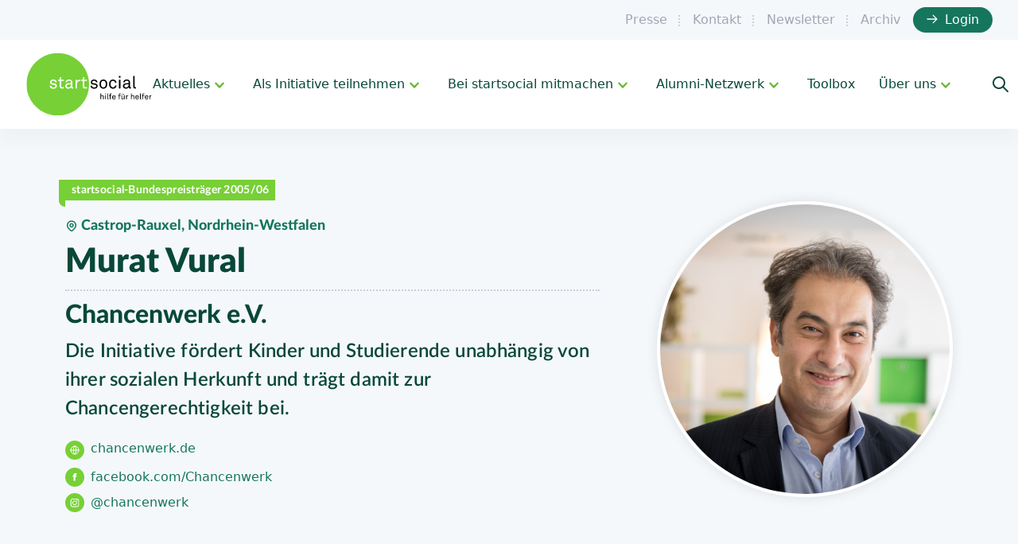

--- FILE ---
content_type: text/html; charset=UTF-8
request_url: https://startsocial.de/kampagnen/murat-vural
body_size: 20912
content:
<!DOCTYPE html>
<html lang="de">

<head>
    
    <meta charset="UTF-8">
    <meta name="viewport" content="width=device-width, initial-scale=1, minimum-scale=1">
    <link rel="profile" href="http://gmpg.org/xfn/11">
        <meta name='robots' content='index, follow, max-image-preview:large, max-snippet:-1, max-video-preview:-1' />
	<style>img:is([sizes="auto" i], [sizes^="auto," i]) { contain-intrinsic-size: 3000px 1500px }</style>
	
	<!-- This site is optimized with the Yoast SEO plugin v25.6 - https://yoast.com/wordpress/plugins/seo/ -->
	<title>Murat Vural - startsocial e.V.</title>
	<link rel="canonical" href="https://startsocial.de/kampagnen/murat-vural" />
	<meta property="og:locale" content="de_DE" />
	<meta property="og:type" content="article" />
	<meta property="og:title" content="Murat Vural - startsocial e.V." />
	<meta property="og:description" content="&#8222;Als Gastarbeiterkind aus der Türkei habe ich mir in der Schule oft anhören müssen, dass ich es nicht bis zum Abitur schaffe. Mich hat das nicht entmutigt, jedoch habe ich gesehen, dass viele Kinder und Jugendliche aus sozial benachteiligten Familien die Hürden im Bildungssystem nicht überwinden können. Das Einkommen der Eltern, ein Migrationshintergrund oder soziale&hellip;&nbsp;Murat Vural" />
	<meta property="og:url" content="https://startsocial.de/kampagnen/murat-vural" />
	<meta property="og:site_name" content="startsocial e.V." />
	<meta property="article:modified_time" content="2022-04-03T15:53:25+00:00" />
	<meta property="og:image" content="https://startsocial.de/wp-content/uploads/2022/02/Chancenwerk-3-1024x683.jpg" />
	<meta name="twitter:card" content="summary_large_image" />
	<meta name="twitter:label1" content="Geschätzte Lesezeit" />
	<meta name="twitter:data1" content="1 Minute" />
	<script type="application/ld+json" class="yoast-schema-graph">{"@context":"https://schema.org","@graph":[{"@type":"WebPage","@id":"https://startsocial.de/kampagnen/murat-vural","url":"https://startsocial.de/kampagnen/murat-vural","name":"Murat Vural - startsocial e.V.","isPartOf":{"@id":"https://startsocial.de/#website"},"primaryImageOfPage":{"@id":"https://startsocial.de/kampagnen/murat-vural#primaryimage"},"image":{"@id":"https://startsocial.de/kampagnen/murat-vural#primaryimage"},"thumbnailUrl":"https://startsocial.de/wp-content/uploads/2022/02/Chancenwerk-3-1024x683.jpg","datePublished":"2022-02-24T16:04:27+00:00","dateModified":"2022-04-03T15:53:25+00:00","breadcrumb":{"@id":"https://startsocial.de/kampagnen/murat-vural#breadcrumb"},"inLanguage":"de","potentialAction":[{"@type":"ReadAction","target":["https://startsocial.de/kampagnen/murat-vural"]}]},{"@type":"ImageObject","inLanguage":"de","@id":"https://startsocial.de/kampagnen/murat-vural#primaryimage","url":"https://startsocial.de/wp-content/uploads/2022/02/Chancenwerk-3-1024x683.jpg","contentUrl":"https://startsocial.de/wp-content/uploads/2022/02/Chancenwerk-3-1024x683.jpg"},{"@type":"BreadcrumbList","@id":"https://startsocial.de/kampagnen/murat-vural#breadcrumb","itemListElement":[{"@type":"ListItem","position":1,"name":"Startseite","item":"https://startsocial.de/"},{"@type":"ListItem","position":2,"name":"Kampagnen","item":"https://startsocial.de/kampagnen"},{"@type":"ListItem","position":3,"name":"Murat Vural"}]},{"@type":"WebSite","@id":"https://startsocial.de/#website","url":"https://startsocial.de/","name":"startsocial e.V.","description":"","publisher":{"@id":"https://startsocial.de/#organization"},"potentialAction":[{"@type":"SearchAction","target":{"@type":"EntryPoint","urlTemplate":"https://startsocial.de/?s={search_term_string}"},"query-input":{"@type":"PropertyValueSpecification","valueRequired":true,"valueName":"search_term_string"}}],"inLanguage":"de"},{"@type":"Organization","@id":"https://startsocial.de/#organization","name":"startsocial e.V.","url":"https://startsocial.de/","logo":{"@type":"ImageObject","inLanguage":"de","@id":"https://startsocial.de/#/schema/logo/image/","url":"https://startsocial.de/wp-content/uploads/2022/01/logo.svg","contentUrl":"https://startsocial.de/wp-content/uploads/2022/01/logo.svg","width":160,"height":80,"caption":"startsocial e.V."},"image":{"@id":"https://startsocial.de/#/schema/logo/image/"}}]}</script>
	<!-- / Yoast SEO plugin. -->


<link rel="alternate" type="application/rss+xml" title="startsocial e.V. &raquo; Feed" href="https://startsocial.de/feed" />
<link rel="alternate" type="application/rss+xml" title="startsocial e.V. &raquo; Kommentar-Feed" href="https://startsocial.de/comments/feed" />
<script>
window._wpemojiSettings = {"baseUrl":"https:\/\/s.w.org\/images\/core\/emoji\/16.0.1\/72x72\/","ext":".png","svgUrl":"https:\/\/s.w.org\/images\/core\/emoji\/16.0.1\/svg\/","svgExt":".svg","source":{"concatemoji":"https:\/\/startsocial.de\/wp-includes\/js\/wp-emoji-release.min.js?ver=6.8.2"}};
/*! This file is auto-generated */
!function(s,n){var o,i,e;function c(e){try{var t={supportTests:e,timestamp:(new Date).valueOf()};sessionStorage.setItem(o,JSON.stringify(t))}catch(e){}}function p(e,t,n){e.clearRect(0,0,e.canvas.width,e.canvas.height),e.fillText(t,0,0);var t=new Uint32Array(e.getImageData(0,0,e.canvas.width,e.canvas.height).data),a=(e.clearRect(0,0,e.canvas.width,e.canvas.height),e.fillText(n,0,0),new Uint32Array(e.getImageData(0,0,e.canvas.width,e.canvas.height).data));return t.every(function(e,t){return e===a[t]})}function u(e,t){e.clearRect(0,0,e.canvas.width,e.canvas.height),e.fillText(t,0,0);for(var n=e.getImageData(16,16,1,1),a=0;a<n.data.length;a++)if(0!==n.data[a])return!1;return!0}function f(e,t,n,a){switch(t){case"flag":return n(e,"\ud83c\udff3\ufe0f\u200d\u26a7\ufe0f","\ud83c\udff3\ufe0f\u200b\u26a7\ufe0f")?!1:!n(e,"\ud83c\udde8\ud83c\uddf6","\ud83c\udde8\u200b\ud83c\uddf6")&&!n(e,"\ud83c\udff4\udb40\udc67\udb40\udc62\udb40\udc65\udb40\udc6e\udb40\udc67\udb40\udc7f","\ud83c\udff4\u200b\udb40\udc67\u200b\udb40\udc62\u200b\udb40\udc65\u200b\udb40\udc6e\u200b\udb40\udc67\u200b\udb40\udc7f");case"emoji":return!a(e,"\ud83e\udedf")}return!1}function g(e,t,n,a){var r="undefined"!=typeof WorkerGlobalScope&&self instanceof WorkerGlobalScope?new OffscreenCanvas(300,150):s.createElement("canvas"),o=r.getContext("2d",{willReadFrequently:!0}),i=(o.textBaseline="top",o.font="600 32px Arial",{});return e.forEach(function(e){i[e]=t(o,e,n,a)}),i}function t(e){var t=s.createElement("script");t.src=e,t.defer=!0,s.head.appendChild(t)}"undefined"!=typeof Promise&&(o="wpEmojiSettingsSupports",i=["flag","emoji"],n.supports={everything:!0,everythingExceptFlag:!0},e=new Promise(function(e){s.addEventListener("DOMContentLoaded",e,{once:!0})}),new Promise(function(t){var n=function(){try{var e=JSON.parse(sessionStorage.getItem(o));if("object"==typeof e&&"number"==typeof e.timestamp&&(new Date).valueOf()<e.timestamp+604800&&"object"==typeof e.supportTests)return e.supportTests}catch(e){}return null}();if(!n){if("undefined"!=typeof Worker&&"undefined"!=typeof OffscreenCanvas&&"undefined"!=typeof URL&&URL.createObjectURL&&"undefined"!=typeof Blob)try{var e="postMessage("+g.toString()+"("+[JSON.stringify(i),f.toString(),p.toString(),u.toString()].join(",")+"));",a=new Blob([e],{type:"text/javascript"}),r=new Worker(URL.createObjectURL(a),{name:"wpTestEmojiSupports"});return void(r.onmessage=function(e){c(n=e.data),r.terminate(),t(n)})}catch(e){}c(n=g(i,f,p,u))}t(n)}).then(function(e){for(var t in e)n.supports[t]=e[t],n.supports.everything=n.supports.everything&&n.supports[t],"flag"!==t&&(n.supports.everythingExceptFlag=n.supports.everythingExceptFlag&&n.supports[t]);n.supports.everythingExceptFlag=n.supports.everythingExceptFlag&&!n.supports.flag,n.DOMReady=!1,n.readyCallback=function(){n.DOMReady=!0}}).then(function(){return e}).then(function(){var e;n.supports.everything||(n.readyCallback(),(e=n.source||{}).concatemoji?t(e.concatemoji):e.wpemoji&&e.twemoji&&(t(e.twemoji),t(e.wpemoji)))}))}((window,document),window._wpemojiSettings);
</script>
<style id='wp-emoji-styles-inline-css'>

	img.wp-smiley, img.emoji {
		display: inline !important;
		border: none !important;
		box-shadow: none !important;
		height: 1em !important;
		width: 1em !important;
		margin: 0 0.07em !important;
		vertical-align: -0.1em !important;
		background: none !important;
		padding: 0 !important;
	}
</style>
<link rel='stylesheet' id='wp-block-library-css' href='https://startsocial.de/wp-includes/css/dist/block-library/style.min.css?ver=6.8.2' media='all' />
<style id='classic-theme-styles-inline-css'>
/*! This file is auto-generated */
.wp-block-button__link{color:#fff;background-color:#32373c;border-radius:9999px;box-shadow:none;text-decoration:none;padding:calc(.667em + 2px) calc(1.333em + 2px);font-size:1.125em}.wp-block-file__button{background:#32373c;color:#fff;text-decoration:none}
</style>
<style id='global-styles-inline-css'>
:root{--wp--preset--aspect-ratio--square: 1;--wp--preset--aspect-ratio--4-3: 4/3;--wp--preset--aspect-ratio--3-4: 3/4;--wp--preset--aspect-ratio--3-2: 3/2;--wp--preset--aspect-ratio--2-3: 2/3;--wp--preset--aspect-ratio--16-9: 16/9;--wp--preset--aspect-ratio--9-16: 9/16;--wp--preset--color--black: #000000;--wp--preset--color--cyan-bluish-gray: #abb8c3;--wp--preset--color--white: #ffffff;--wp--preset--color--pale-pink: #f78da7;--wp--preset--color--vivid-red: #cf2e2e;--wp--preset--color--luminous-vivid-orange: #ff6900;--wp--preset--color--luminous-vivid-amber: #fcb900;--wp--preset--color--light-green-cyan: #7bdcb5;--wp--preset--color--vivid-green-cyan: #00d084;--wp--preset--color--pale-cyan-blue: #8ed1fc;--wp--preset--color--vivid-cyan-blue: #0693e3;--wp--preset--color--vivid-purple: #9b51e0;--wp--preset--color--neve-link-color: var(--nv-primary-accent);--wp--preset--color--neve-link-hover-color: var(--nv-secondary-accent);--wp--preset--color--nv-site-bg: var(--nv-site-bg);--wp--preset--color--nv-light-bg: var(--nv-light-bg);--wp--preset--color--nv-dark-bg: var(--nv-dark-bg);--wp--preset--color--neve-text-color: var(--nv-text-color);--wp--preset--color--nv-text-dark-bg: var(--nv-text-dark-bg);--wp--preset--color--nv-c-1: var(--nv-c-1);--wp--preset--color--nv-c-2: var(--nv-c-2);--wp--preset--gradient--vivid-cyan-blue-to-vivid-purple: linear-gradient(135deg,rgba(6,147,227,1) 0%,rgb(155,81,224) 100%);--wp--preset--gradient--light-green-cyan-to-vivid-green-cyan: linear-gradient(135deg,rgb(122,220,180) 0%,rgb(0,208,130) 100%);--wp--preset--gradient--luminous-vivid-amber-to-luminous-vivid-orange: linear-gradient(135deg,rgba(252,185,0,1) 0%,rgba(255,105,0,1) 100%);--wp--preset--gradient--luminous-vivid-orange-to-vivid-red: linear-gradient(135deg,rgba(255,105,0,1) 0%,rgb(207,46,46) 100%);--wp--preset--gradient--very-light-gray-to-cyan-bluish-gray: linear-gradient(135deg,rgb(238,238,238) 0%,rgb(169,184,195) 100%);--wp--preset--gradient--cool-to-warm-spectrum: linear-gradient(135deg,rgb(74,234,220) 0%,rgb(151,120,209) 20%,rgb(207,42,186) 40%,rgb(238,44,130) 60%,rgb(251,105,98) 80%,rgb(254,248,76) 100%);--wp--preset--gradient--blush-light-purple: linear-gradient(135deg,rgb(255,206,236) 0%,rgb(152,150,240) 100%);--wp--preset--gradient--blush-bordeaux: linear-gradient(135deg,rgb(254,205,165) 0%,rgb(254,45,45) 50%,rgb(107,0,62) 100%);--wp--preset--gradient--luminous-dusk: linear-gradient(135deg,rgb(255,203,112) 0%,rgb(199,81,192) 50%,rgb(65,88,208) 100%);--wp--preset--gradient--pale-ocean: linear-gradient(135deg,rgb(255,245,203) 0%,rgb(182,227,212) 50%,rgb(51,167,181) 100%);--wp--preset--gradient--electric-grass: linear-gradient(135deg,rgb(202,248,128) 0%,rgb(113,206,126) 100%);--wp--preset--gradient--midnight: linear-gradient(135deg,rgb(2,3,129) 0%,rgb(40,116,252) 100%);--wp--preset--font-size--small: 13px;--wp--preset--font-size--medium: 20px;--wp--preset--font-size--large: 36px;--wp--preset--font-size--x-large: 42px;--wp--preset--spacing--20: 0.44rem;--wp--preset--spacing--30: 0.67rem;--wp--preset--spacing--40: 1rem;--wp--preset--spacing--50: 1.5rem;--wp--preset--spacing--60: 2.25rem;--wp--preset--spacing--70: 3.38rem;--wp--preset--spacing--80: 5.06rem;--wp--preset--shadow--natural: 6px 6px 9px rgba(0, 0, 0, 0.2);--wp--preset--shadow--deep: 12px 12px 50px rgba(0, 0, 0, 0.4);--wp--preset--shadow--sharp: 6px 6px 0px rgba(0, 0, 0, 0.2);--wp--preset--shadow--outlined: 6px 6px 0px -3px rgba(255, 255, 255, 1), 6px 6px rgba(0, 0, 0, 1);--wp--preset--shadow--crisp: 6px 6px 0px rgba(0, 0, 0, 1);}:where(.is-layout-flex){gap: 0.5em;}:where(.is-layout-grid){gap: 0.5em;}body .is-layout-flex{display: flex;}.is-layout-flex{flex-wrap: wrap;align-items: center;}.is-layout-flex > :is(*, div){margin: 0;}body .is-layout-grid{display: grid;}.is-layout-grid > :is(*, div){margin: 0;}:where(.wp-block-columns.is-layout-flex){gap: 2em;}:where(.wp-block-columns.is-layout-grid){gap: 2em;}:where(.wp-block-post-template.is-layout-flex){gap: 1.25em;}:where(.wp-block-post-template.is-layout-grid){gap: 1.25em;}.has-black-color{color: var(--wp--preset--color--black) !important;}.has-cyan-bluish-gray-color{color: var(--wp--preset--color--cyan-bluish-gray) !important;}.has-white-color{color: var(--wp--preset--color--white) !important;}.has-pale-pink-color{color: var(--wp--preset--color--pale-pink) !important;}.has-vivid-red-color{color: var(--wp--preset--color--vivid-red) !important;}.has-luminous-vivid-orange-color{color: var(--wp--preset--color--luminous-vivid-orange) !important;}.has-luminous-vivid-amber-color{color: var(--wp--preset--color--luminous-vivid-amber) !important;}.has-light-green-cyan-color{color: var(--wp--preset--color--light-green-cyan) !important;}.has-vivid-green-cyan-color{color: var(--wp--preset--color--vivid-green-cyan) !important;}.has-pale-cyan-blue-color{color: var(--wp--preset--color--pale-cyan-blue) !important;}.has-vivid-cyan-blue-color{color: var(--wp--preset--color--vivid-cyan-blue) !important;}.has-vivid-purple-color{color: var(--wp--preset--color--vivid-purple) !important;}.has-neve-link-color-color{color: var(--wp--preset--color--neve-link-color) !important;}.has-neve-link-hover-color-color{color: var(--wp--preset--color--neve-link-hover-color) !important;}.has-nv-site-bg-color{color: var(--wp--preset--color--nv-site-bg) !important;}.has-nv-light-bg-color{color: var(--wp--preset--color--nv-light-bg) !important;}.has-nv-dark-bg-color{color: var(--wp--preset--color--nv-dark-bg) !important;}.has-neve-text-color-color{color: var(--wp--preset--color--neve-text-color) !important;}.has-nv-text-dark-bg-color{color: var(--wp--preset--color--nv-text-dark-bg) !important;}.has-nv-c-1-color{color: var(--wp--preset--color--nv-c-1) !important;}.has-nv-c-2-color{color: var(--wp--preset--color--nv-c-2) !important;}.has-black-background-color{background-color: var(--wp--preset--color--black) !important;}.has-cyan-bluish-gray-background-color{background-color: var(--wp--preset--color--cyan-bluish-gray) !important;}.has-white-background-color{background-color: var(--wp--preset--color--white) !important;}.has-pale-pink-background-color{background-color: var(--wp--preset--color--pale-pink) !important;}.has-vivid-red-background-color{background-color: var(--wp--preset--color--vivid-red) !important;}.has-luminous-vivid-orange-background-color{background-color: var(--wp--preset--color--luminous-vivid-orange) !important;}.has-luminous-vivid-amber-background-color{background-color: var(--wp--preset--color--luminous-vivid-amber) !important;}.has-light-green-cyan-background-color{background-color: var(--wp--preset--color--light-green-cyan) !important;}.has-vivid-green-cyan-background-color{background-color: var(--wp--preset--color--vivid-green-cyan) !important;}.has-pale-cyan-blue-background-color{background-color: var(--wp--preset--color--pale-cyan-blue) !important;}.has-vivid-cyan-blue-background-color{background-color: var(--wp--preset--color--vivid-cyan-blue) !important;}.has-vivid-purple-background-color{background-color: var(--wp--preset--color--vivid-purple) !important;}.has-neve-link-color-background-color{background-color: var(--wp--preset--color--neve-link-color) !important;}.has-neve-link-hover-color-background-color{background-color: var(--wp--preset--color--neve-link-hover-color) !important;}.has-nv-site-bg-background-color{background-color: var(--wp--preset--color--nv-site-bg) !important;}.has-nv-light-bg-background-color{background-color: var(--wp--preset--color--nv-light-bg) !important;}.has-nv-dark-bg-background-color{background-color: var(--wp--preset--color--nv-dark-bg) !important;}.has-neve-text-color-background-color{background-color: var(--wp--preset--color--neve-text-color) !important;}.has-nv-text-dark-bg-background-color{background-color: var(--wp--preset--color--nv-text-dark-bg) !important;}.has-nv-c-1-background-color{background-color: var(--wp--preset--color--nv-c-1) !important;}.has-nv-c-2-background-color{background-color: var(--wp--preset--color--nv-c-2) !important;}.has-black-border-color{border-color: var(--wp--preset--color--black) !important;}.has-cyan-bluish-gray-border-color{border-color: var(--wp--preset--color--cyan-bluish-gray) !important;}.has-white-border-color{border-color: var(--wp--preset--color--white) !important;}.has-pale-pink-border-color{border-color: var(--wp--preset--color--pale-pink) !important;}.has-vivid-red-border-color{border-color: var(--wp--preset--color--vivid-red) !important;}.has-luminous-vivid-orange-border-color{border-color: var(--wp--preset--color--luminous-vivid-orange) !important;}.has-luminous-vivid-amber-border-color{border-color: var(--wp--preset--color--luminous-vivid-amber) !important;}.has-light-green-cyan-border-color{border-color: var(--wp--preset--color--light-green-cyan) !important;}.has-vivid-green-cyan-border-color{border-color: var(--wp--preset--color--vivid-green-cyan) !important;}.has-pale-cyan-blue-border-color{border-color: var(--wp--preset--color--pale-cyan-blue) !important;}.has-vivid-cyan-blue-border-color{border-color: var(--wp--preset--color--vivid-cyan-blue) !important;}.has-vivid-purple-border-color{border-color: var(--wp--preset--color--vivid-purple) !important;}.has-neve-link-color-border-color{border-color: var(--wp--preset--color--neve-link-color) !important;}.has-neve-link-hover-color-border-color{border-color: var(--wp--preset--color--neve-link-hover-color) !important;}.has-nv-site-bg-border-color{border-color: var(--wp--preset--color--nv-site-bg) !important;}.has-nv-light-bg-border-color{border-color: var(--wp--preset--color--nv-light-bg) !important;}.has-nv-dark-bg-border-color{border-color: var(--wp--preset--color--nv-dark-bg) !important;}.has-neve-text-color-border-color{border-color: var(--wp--preset--color--neve-text-color) !important;}.has-nv-text-dark-bg-border-color{border-color: var(--wp--preset--color--nv-text-dark-bg) !important;}.has-nv-c-1-border-color{border-color: var(--wp--preset--color--nv-c-1) !important;}.has-nv-c-2-border-color{border-color: var(--wp--preset--color--nv-c-2) !important;}.has-vivid-cyan-blue-to-vivid-purple-gradient-background{background: var(--wp--preset--gradient--vivid-cyan-blue-to-vivid-purple) !important;}.has-light-green-cyan-to-vivid-green-cyan-gradient-background{background: var(--wp--preset--gradient--light-green-cyan-to-vivid-green-cyan) !important;}.has-luminous-vivid-amber-to-luminous-vivid-orange-gradient-background{background: var(--wp--preset--gradient--luminous-vivid-amber-to-luminous-vivid-orange) !important;}.has-luminous-vivid-orange-to-vivid-red-gradient-background{background: var(--wp--preset--gradient--luminous-vivid-orange-to-vivid-red) !important;}.has-very-light-gray-to-cyan-bluish-gray-gradient-background{background: var(--wp--preset--gradient--very-light-gray-to-cyan-bluish-gray) !important;}.has-cool-to-warm-spectrum-gradient-background{background: var(--wp--preset--gradient--cool-to-warm-spectrum) !important;}.has-blush-light-purple-gradient-background{background: var(--wp--preset--gradient--blush-light-purple) !important;}.has-blush-bordeaux-gradient-background{background: var(--wp--preset--gradient--blush-bordeaux) !important;}.has-luminous-dusk-gradient-background{background: var(--wp--preset--gradient--luminous-dusk) !important;}.has-pale-ocean-gradient-background{background: var(--wp--preset--gradient--pale-ocean) !important;}.has-electric-grass-gradient-background{background: var(--wp--preset--gradient--electric-grass) !important;}.has-midnight-gradient-background{background: var(--wp--preset--gradient--midnight) !important;}.has-small-font-size{font-size: var(--wp--preset--font-size--small) !important;}.has-medium-font-size{font-size: var(--wp--preset--font-size--medium) !important;}.has-large-font-size{font-size: var(--wp--preset--font-size--large) !important;}.has-x-large-font-size{font-size: var(--wp--preset--font-size--x-large) !important;}
:where(.wp-block-post-template.is-layout-flex){gap: 1.25em;}:where(.wp-block-post-template.is-layout-grid){gap: 1.25em;}
:where(.wp-block-columns.is-layout-flex){gap: 2em;}:where(.wp-block-columns.is-layout-grid){gap: 2em;}
:root :where(.wp-block-pullquote){font-size: 1.5em;line-height: 1.6;}
</style>
<link rel='stylesheet' id='contact-form-7-css' href='https://startsocial.de/wp-content/plugins/contact-form-7/includes/css/styles.css?ver=6.1' media='all' />
<link rel='stylesheet' id='ivory-search-styles-css' href='https://startsocial.de/wp-content/plugins/add-search-to-menu/public/css/ivory-search.min.css?ver=5.5.11' media='all' />
<link rel='stylesheet' id='neve-style-css' href='https://startsocial.de/wp-content/themes/neve/style-main-new.min.css?ver=4.0.1' media='all' />
<style id='neve-style-inline-css'>
.nv-meta-list li.meta:not(:last-child):after { content:"/" }.nv-meta-list .no-mobile{
			display:none;
		}.nv-meta-list li.last::after{
			content: ""!important;
		}@media (min-width: 769px) {
			.nv-meta-list .no-mobile {
				display: inline-block;
			}
			.nv-meta-list li.last:not(:last-child)::after {
		 		content: "/" !important;
			}
		}
.nav-ul li .caret svg, .nav-ul li .caret img{width:var(--smiconsize, 0.5em);height:var(--smiconsize, 0.5em);}.nav-ul .sub-menu li {border-style: var(--itembstyle);}
 :root{ --container: 748px;--postwidth:100%; --primarybtnbg: var(--nv-primary-accent); --primarybtnhoverbg: var(--nv-primary-accent); --primarybtncolor: #fff; --secondarybtncolor: var(--nv-primary-accent); --primarybtnhovercolor: #fff; --secondarybtnhovercolor: var(--nv-primary-accent);--primarybtnborderradius:3px;--secondarybtnborderradius:3px;--secondarybtnborderwidth:3px;--btnpadding:13px 15px;--primarybtnpadding:13px 15px;--secondarybtnpadding:calc(13px - 3px) calc(15px - 3px); --bodyfontfamily: Arial,Helvetica,sans-serif; --bodyfontsize: 15px; --bodylineheight: 1.6; --bodyletterspacing: 0px; --bodyfontweight: 400; --h1fontsize: 36px; --h1fontweight: 700; --h1lineheight: 1.2; --h1letterspacing: 0px; --h1texttransform: none; --h2fontsize: 28px; --h2fontweight: 700; --h2lineheight: 1.3; --h2letterspacing: 0px; --h2texttransform: none; --h3fontsize: 24px; --h3fontweight: 700; --h3lineheight: 1.4; --h3letterspacing: 0px; --h3texttransform: none; --h4fontsize: 20px; --h4fontweight: 700; --h4lineheight: 1.6; --h4letterspacing: 0px; --h4texttransform: none; --h5fontsize: 16px; --h5fontweight: 700; --h5lineheight: 1.6; --h5letterspacing: 0px; --h5texttransform: none; --h6fontsize: 14px; --h6fontweight: 700; --h6lineheight: 1.6; --h6letterspacing: 0px; --h6texttransform: none;--formfieldborderwidth:2px;--formfieldborderradius:3px; --formfieldbgcolor: var(--nv-site-bg); --formfieldbordercolor: #dddddd; --formfieldcolor: var(--nv-text-color);--formfieldpadding:10px 12px; } .nv-post-thumbnail-wrap img{ aspect-ratio: 4/3; object-fit: cover; } .layout-grid .nv-post-thumbnail-wrap{ margin-right:-25px;margin-left:-25px; } .nv-index-posts{ --borderradius:8px;--padding:25px 25px 25px 25px;--cardboxshadow:0 0 2px 0 rgba(0,0,0,0.15); --cardbgcolor: var(--nv-site-bg); --cardcolor: var(--nv-text-color); } .single-post-container .alignfull > [class*="__inner-container"], .single-post-container .alignwide > [class*="__inner-container"]{ max-width:718px } .nv-meta-list{ --avatarsize: 20px; } .single .nv-meta-list{ --avatarsize: 20px; } .nv-post-cover{ --height: 250px;--padding:40px 15px;--justify: flex-start; --textalign: left; --valign: center; } .nv-post-cover .nv-title-meta-wrap, .nv-page-title-wrap, .entry-header{ --textalign: left; } .nv-is-boxed.nv-title-meta-wrap{ --padding:40px 15px; --bgcolor: var(--nv-dark-bg); } .nv-overlay{ --opacity: 50; --blendmode: normal; } .nv-is-boxed.nv-comments-wrap{ --padding:20px; } .nv-is-boxed.comment-respond{ --padding:20px; } .single:not(.single-product), .page{ --c-vspace:0 0 0 0;; } .global-styled{ --bgcolor: var(--nv-site-bg); } .header-top{ --rowbcolor: var(--nv-light-bg); --color: var(--nv-text-color); --bgcolor: var(--nv-site-bg); } .header-main{ --rowbcolor: var(--nv-light-bg); --color: var(--nv-text-color); --bgcolor: var(--nv-site-bg); } .header-bottom{ --rowbcolor: var(--nv-light-bg); --color: var(--nv-text-color); --bgcolor: var(--nv-site-bg); } .header-menu-sidebar-bg{ --justify: flex-start; --textalign: left;--flexg: 1;--wrapdropdownwidth: auto; --color: var(--nv-text-color); --bgcolor: var(--nv-site-bg); } .header-menu-sidebar{ width: 360px; } .builder-item--logo{ --maxwidth: 120px; --fs: 24px;--padding:10px 0;--margin:0; --textalign: left;--justify: flex-start; } .builder-item--nav-icon,.header-menu-sidebar .close-sidebar-panel .navbar-toggle{ --borderradius:0; } .builder-item--nav-icon{ --label-margin:0 5px 0 0;;--padding:10px 15px;--margin:0; } .builder-item--primary-menu{ --hovercolor: var(--nv-secondary-accent); --hovertextcolor: var(--nv-text-color); --activecolor: var(--nv-primary-accent); --spacing: 20px; --height: 25px; --smiconsize: 7px;--padding:0;--margin:0; --fontsize: 1em; --lineheight: 1.6; --letterspacing: 0px; --fontweight: 500; --texttransform: none; --iconsize: 1em; } .builder-item--primary-menu .sub-menu{ --bstyle: none; --itembstyle: none; } .hfg-is-group.has-primary-menu .inherit-ff{ --inheritedfw: 500; } .builder-item--header_search_responsive{ --iconsize: 15px; --formfieldfontsize: 14px;--formfieldborderwidth:2px;--formfieldborderradius:2px; --height: 40px;--padding:0 10px;--margin:0; } .builder-item--secondary-menu{ --hovercolor: var(--nv-secondary-accent); --hovertextcolor: var(--nv-text-color); --spacing: 20px; --height: 25px;--padding:0;--margin:0; --fontsize: 1em; --lineheight: 1.6; --letterspacing: 0px; --fontweight: 500; --texttransform: none; --iconsize: 1em; } .hfg-is-group.has-secondary-menu .inherit-ff{ --inheritedfw: 500; } .footer-top-inner .row{ grid-template-columns:1fr 1fr 1fr; --valign: flex-start; } .footer-top{ --rowbwidth:0px; --rowbcolor: var(--nv-text-dark-bg); --color: var(--nv-text-dark-bg); --bgcolor: #084839; } .footer-main-inner .row{ grid-template-columns:1fr; --valign: flex-start; } .footer-main{ --rowbcolor: var(--nv-light-bg); --color: var(--nv-text-color); --bgcolor: #116852; } .footer-bottom-inner .row{ grid-template-columns:1fr; --valign: flex-start; } .footer-bottom{ --rowbcolor: var(--nv-light-bg); --color: #48bd9a; --bgcolor: #084839; } .builder-item--footer-one-widgets{ --padding:0;--margin:0; --textalign: left;--justify: flex-start; } .builder-item--footer-two-widgets{ --padding:0;--margin:0; --textalign: left;--justify: flex-start; } .builder-item--footer-three-widgets{ --padding:0;--margin:0; --textalign: left;--justify: flex-start; } .builder-item--footer-four-widgets{ --padding:0;--margin:0; --textalign: left;--justify: flex-start; } .builder-item--footer_copyright{ --color: #48bd9a;--padding:0;--margin:0; --fontsize: 1em; --lineheight: 1.6em; --letterspacing: 0px; --fontweight: 500; --texttransform: none; --iconsize: 1em; --textalign: left;--justify: flex-start; } .page_header-top{ --rowbcolor: var(--nv-light-bg); --color: var(--nv-text-color); --bgcolor: var(--nv-site-bg); } .page_header-bottom{ --rowbcolor: var(--nv-light-bg); --color: var(--nv-text-color); --bgcolor: var(--nv-site-bg); } @media(min-width: 576px){ :root{ --container: 992px;--postwidth:50%;--btnpadding:13px 15px;--primarybtnpadding:13px 15px;--secondarybtnpadding:calc(13px - 3px) calc(15px - 3px); --bodyfontsize: 16px; --bodylineheight: 1.6; --bodyletterspacing: 0px; --h1fontsize: 38px; --h1lineheight: 1.2; --h1letterspacing: 0px; --h2fontsize: 30px; --h2lineheight: 1.2; --h2letterspacing: 0px; --h3fontsize: 26px; --h3lineheight: 1.4; --h3letterspacing: 0px; --h4fontsize: 22px; --h4lineheight: 1.5; --h4letterspacing: 0px; --h5fontsize: 18px; --h5lineheight: 1.6; --h5letterspacing: 0px; --h6fontsize: 14px; --h6lineheight: 1.6; --h6letterspacing: 0px; } .layout-grid .nv-post-thumbnail-wrap{ margin-right:-25px;margin-left:-25px; } .nv-index-posts{ --padding:25px 25px 25px 25px; } .single-post-container .alignfull > [class*="__inner-container"], .single-post-container .alignwide > [class*="__inner-container"]{ max-width:962px } .nv-meta-list{ --avatarsize: 20px; } .single .nv-meta-list{ --avatarsize: 20px; } .nv-post-cover{ --height: 320px;--padding:60px 30px;--justify: flex-start; --textalign: left; --valign: center; } .nv-post-cover .nv-title-meta-wrap, .nv-page-title-wrap, .entry-header{ --textalign: left; } .nv-is-boxed.nv-title-meta-wrap{ --padding:60px 30px; } .nv-is-boxed.nv-comments-wrap{ --padding:30px; } .nv-is-boxed.comment-respond{ --padding:30px; } .single:not(.single-product), .page{ --c-vspace:0 0 0 0;; } .header-menu-sidebar-bg{ --justify: flex-start; --textalign: left;--flexg: 1;--wrapdropdownwidth: auto; } .header-menu-sidebar{ width: 360px; } .builder-item--logo{ --maxwidth: 120px; --fs: 24px;--padding:10px 0;--margin:0; --textalign: left;--justify: flex-start; } .builder-item--nav-icon{ --label-margin:0 5px 0 0;;--padding:10px 15px;--margin:0; } .builder-item--primary-menu{ --spacing: 20px; --height: 25px; --smiconsize: 7px;--padding:0;--margin:0; --fontsize: 1em; --lineheight: 1.6; --letterspacing: 0px; --iconsize: 1em; } .builder-item--header_search_responsive{ --formfieldfontsize: 14px;--formfieldborderwidth:2px;--formfieldborderradius:2px; --height: 40px;--padding:0 10px;--margin:0; } .builder-item--secondary-menu{ --spacing: 20px; --height: 25px;--padding:0;--margin:0; --fontsize: 1em; --lineheight: 1.6; --letterspacing: 0px; --iconsize: 1em; } .footer-top{ --rowbwidth:0px; } .builder-item--footer-one-widgets{ --padding:0;--margin:0; --textalign: left;--justify: flex-start; } .builder-item--footer-two-widgets{ --padding:0;--margin:0; --textalign: left;--justify: flex-start; } .builder-item--footer-three-widgets{ --padding:0;--margin:0; --textalign: left;--justify: flex-start; } .builder-item--footer-four-widgets{ --padding:0;--margin:0; --textalign: left;--justify: flex-start; } .builder-item--footer_copyright{ --padding:0;--margin:0; --fontsize: 1em; --lineheight: 1.6em; --letterspacing: 0px; --iconsize: 1em; --textalign: left;--justify: flex-start; } }@media(min-width: 960px){ :root{ --container: 1170px;--postwidth:33.333333333333%;--btnpadding:13px 15px;--primarybtnpadding:13px 15px;--secondarybtnpadding:calc(13px - 3px) calc(15px - 3px); --bodyfontsize: 16px; --bodylineheight: 1.7; --bodyletterspacing: 0px; --h1fontsize: 40px; --h1lineheight: 1.1; --h1letterspacing: 0px; --h2fontsize: 32px; --h2lineheight: 1.2; --h2letterspacing: 0px; --h3fontsize: 28px; --h3lineheight: 1.4; --h3letterspacing: 0px; --h4fontsize: 24px; --h4lineheight: 1.5; --h4letterspacing: 0px; --h5fontsize: 20px; --h5lineheight: 1.6; --h5letterspacing: 0px; --h6fontsize: 16px; --h6lineheight: 1.6; --h6letterspacing: 0px; } .layout-grid .nv-post-thumbnail-wrap{ margin-right:-25px;margin-left:-25px; } .nv-index-posts{ --padding:25px 25px 25px 25px; } body:not(.single):not(.archive):not(.blog):not(.search):not(.error404) .neve-main > .container .col, body.post-type-archive-course .neve-main > .container .col, body.post-type-archive-llms_membership .neve-main > .container .col{ max-width: 70%; } body:not(.single):not(.archive):not(.blog):not(.search):not(.error404) .nv-sidebar-wrap, body.post-type-archive-course .nv-sidebar-wrap, body.post-type-archive-llms_membership .nv-sidebar-wrap{ max-width: 30%; } .neve-main > .archive-container .nv-index-posts.col{ max-width: 100%; } .neve-main > .archive-container .nv-sidebar-wrap{ max-width: 0%; } .neve-main > .single-post-container .nv-single-post-wrap.col{ max-width: 70%; } .single-post-container .alignfull > [class*="__inner-container"], .single-post-container .alignwide > [class*="__inner-container"]{ max-width:789px } .container-fluid.single-post-container .alignfull > [class*="__inner-container"], .container-fluid.single-post-container .alignwide > [class*="__inner-container"]{ max-width:calc(70% + 15px) } .neve-main > .single-post-container .nv-sidebar-wrap{ max-width: 30%; } .nv-meta-list{ --avatarsize: 20px; } .single .nv-meta-list{ --avatarsize: 20px; } .nv-post-cover{ --height: 400px;--padding:60px 40px;--justify: flex-start; --textalign: left; --valign: center; } .nv-post-cover .nv-title-meta-wrap, .nv-page-title-wrap, .entry-header{ --textalign: left; } .nv-is-boxed.nv-title-meta-wrap{ --padding:60px 40px; } .nv-is-boxed.nv-comments-wrap{ --padding:40px; } .nv-is-boxed.comment-respond{ --padding:40px; } .single:not(.single-product), .page{ --c-vspace:0 0 0 0;; } .header-menu-sidebar-bg{ --justify: flex-start; --textalign: left;--flexg: 1;--wrapdropdownwidth: auto; } .header-menu-sidebar{ width: 360px; } .builder-item--logo{ --maxwidth: 120px; --fs: 24px;--padding:10px 0;--margin:0; --textalign: left;--justify: flex-start; } .builder-item--nav-icon{ --label-margin:0 5px 0 0;;--padding:10px 15px;--margin:0; } .builder-item--primary-menu{ --spacing: 20px; --height: 25px; --smiconsize: 7px;--padding:0;--margin:0; --fontsize: 1em; --lineheight: 1.6; --letterspacing: 0px; --iconsize: 1em; } .builder-item--header_search_responsive{ --formfieldfontsize: 14px;--formfieldborderwidth:2px;--formfieldborderradius:2px; --height: 40px;--padding:0 10px;--margin:0; } .builder-item--secondary-menu{ --spacing: 20px; --height: 25px;--padding:0;--margin:0; --fontsize: 1em; --lineheight: 1.6; --letterspacing: 0px; --iconsize: 1em; } .footer-top{ --rowbwidth:0px; } .builder-item--footer-one-widgets{ --padding:0;--margin:40px 24px 30px 0;; --textalign: left;--justify: flex-start; } .builder-item--footer-two-widgets{ --padding:0;--margin:40px 24px 30px 0;; --textalign: left;--justify: flex-start; } .builder-item--footer-three-widgets{ --padding:0;--margin:40px 0 30px 0;; --textalign: left;--justify: flex-start; } .builder-item--footer-four-widgets{ --padding:0;--margin:24px 0 22px 0;; --textalign: left;--justify: flex-start; } .builder-item--footer_copyright{ --padding:0;--margin:0; --fontsize: 1em; --lineheight: 1.6em; --letterspacing: 0px; --iconsize: 1em; --textalign: center;--justify: center; } }:root{--nv-primary-accent:#2f5aae;--nv-secondary-accent:#2f5aae;--nv-site-bg:#ffffff;--nv-light-bg:#f4f5f7;--nv-dark-bg:#121212;--nv-text-color:#272626;--nv-text-dark-bg:#ffffff;--nv-c-1:#9463ae;--nv-c-2:#be574b;--nv-fallback-ff:Arial, Helvetica, sans-serif;}
</style>
<link rel='stylesheet' id='neve-blog-pro-css' href='https://startsocial.de/wp-content/plugins/neve-pro-addon/includes/modules/blog_pro/assets/style.min.css?ver=3.1.2' media='all' />
<link rel='stylesheet' id='neve-child-style-css' href='https://startsocial.de/wp-content/themes/neve-child/style.css?ver=4.0.1' media='all' />
<link rel='stylesheet' id='main-css' href='https://startsocial.de/wp-content/themes/neve-child/main.css?ver=6.8.2' media='all' />
<script src="https://startsocial.de/wp-includes/js/jquery/jquery.min.js?ver=3.7.1" id="jquery-core-js"></script>
<script src="https://startsocial.de/wp-includes/js/jquery/jquery-migrate.min.js?ver=3.4.1" id="jquery-migrate-js"></script>
<link rel="https://api.w.org/" href="https://startsocial.de/wp-json/" /><link rel="alternate" title="JSON" type="application/json" href="https://startsocial.de/wp-json/wp/v2/kampagnen/1675" /><link rel="EditURI" type="application/rsd+xml" title="RSD" href="https://startsocial.de/xmlrpc.php?rsd" />
<meta name="generator" content="WordPress 6.8.2" />
<link rel='shortlink' href='https://startsocial.de/?p=1675' />
<link rel="alternate" title="oEmbed (JSON)" type="application/json+oembed" href="https://startsocial.de/wp-json/oembed/1.0/embed?url=https%3A%2F%2Fstartsocial.de%2Fkampagnen%2Fmurat-vural" />
<link rel="alternate" title="oEmbed (XML)" type="text/xml+oembed" href="https://startsocial.de/wp-json/oembed/1.0/embed?url=https%3A%2F%2Fstartsocial.de%2Fkampagnen%2Fmurat-vural&#038;format=xml" />
<style>.recentcomments a{display:inline !important;padding:0 !important;margin:0 !important;}</style><link rel="icon" href="https://startsocial.de/wp-content/uploads/2022/01/favicon-150x150.png" sizes="32x32" />
<link rel="icon" href="https://startsocial.de/wp-content/uploads/2022/01/favicon-300x300.png" sizes="192x192" />
<link rel="apple-touch-icon" href="https://startsocial.de/wp-content/uploads/2022/01/favicon-300x300.png" />
<meta name="msapplication-TileImage" content="https://startsocial.de/wp-content/uploads/2022/01/favicon-300x300.png" />
			<style type="text/css">
					</style>
					<style type="text/css">
					</style>
		
    </head>

<body class="wp-singular kampagnen-template-default single single-kampagnen postid-1675 wp-custom-logo wp-theme-neve wp-child-theme-neve-child page-id-1675 neve  nv-blog-grid nv-sidebar-right menu_sidebar_slide_left" id="neve_body" >

    <script type="text/javascript">
        (function(window, document, dataLayerName, id) {

            window[dataLayerName] = window[dataLayerName] || [], window[dataLayerName].push({
                start: (new Date).getTime(),
                event: "stg.start"
            });
            var scripts = document.getElementsByTagName('script')[0],
                tags = document.createElement('script');

            function stgCreateCookie(a, b, c) {
                var d = "";
                if (c) {
                    var e = new Date;
                    e.setTime(e.getTime() + 24 * c * 60 * 60 * 1e3), d = "; expires=" + e.toUTCString()
                }
                document.cookie = a + "=" + b + d + "; path=/"
            }

            var isStgDebug = (window.location.href.match("stg_debug") || document.cookie.match("stg_debug")) && !window.location.href.match("stg_disable_debug");
            stgCreateCookie("stg_debug", isStgDebug ? 1 : "", isStgDebug ? 14 : -1);

            var qP = [];
            dataLayerName !== "dataLayer" && qP.push("data_layer_name=" + dataLayerName), isStgDebug && qP.push("stg_debug");
            var qPString = qP.length > 0 ? ("?" + qP.join("&")) : "";

            tags.async = !0, tags.src = "https://startsocial.containers.piwik.pro/" + id + ".js" + qPString, scripts.parentNode.insertBefore(tags, scripts);

            ! function(a, n, i) {
                a[n] = a[n] || {};
                for (var c = 0; c < i.length; c++) ! function(i) {
                    a[n][i] = a[n][i] || {}, a[n][i].api = a[n][i].api || function() {
                        var a = [].slice.call(arguments, 0);
                        "string" == typeof a[0] && window[dataLayerName].push({
                            event: n + "." + i + ":" + a[0],
                            parameters: [].slice.call(arguments, 1)
                        })
                    }
                }(i[c])
            }(window, "ppms", ["tm", "cm"]);

        })(window, document, 'dataLayer', '949b9008-e9cd-4e8a-bbe3-30e2290a1f02');
    </script>



            <div class="wrapper">

        <header id="desktop__menu" class="headroom">
            <nav class="secondary__menu">
                <div class="menu-top-menue-container"><ul id="menu-top-menue" class="menu"><li id="menu-item-3305" class="menu-item menu-item-type-post_type menu-item-object-page menu-item-3305"><a href="https://startsocial.de/pressebereich">Presse</a></li>
<li id="menu-item-68" class="menu-item menu-item-type-post_type menu-item-object-page menu-item-68"><a href="https://startsocial.de/kontakt">Kontakt</a></li>
<li id="menu-item-69" class="menu-item menu-item-type-post_type menu-item-object-page menu-item-69"><a href="https://startsocial.de/newsletter">Newsletter</a></li>
<li id="menu-item-70" class="menu-item menu-item-type-post_type menu-item-object-page menu-item-70"><a href="https://startsocial.de/archiv">Archiv</a></li>
<li id="menu-item-71" class="menu-item menu-item-type-custom menu-item-object-custom menu-item-71"><a href="http://wettbewerb.startsocial.de/login">Login</a></li>
</ul></div>            </nav>
            <nav class="primary__menu">
                <a class="website_icon" href="/">

                    <svg width="160" height="80" viewBox="0 0 1860 940">
                        <defs>
                            <style>
                                .cls-1 {
                                    fill: none;
                                }

                                .cls-2 {
                                    clip-path: url(#clip-path);
                                }

                                .cls-3 {
                                    fill: #77d036;
                                }

                                .cls-4 {
                                    fill: #fff;
                                }
                            </style>
                            <clipPath id="clip-path">
                                <rect class="cls-1" x="5" y="7.5" width="1850" height="925" />
                            </clipPath>
                        </defs>
                        <g class="cls-2">
                            <path class="cls-3" d="M467.5,932.5C722.94,932.5,930,725.43,930,470S722.94,7.5,467.5,7.5,5,214.57,5,470,212.07,932.5,467.5,932.5" />
                            <path class="cls-4" d="M897.61,529.65V511.08s-13,2.29-22.15,2.29c-12,0-17.31-5.09-17.31-17.57V421.23h38.18V402.65H858.15V364.73l-21.64,5.09v32.83H811.58v18.58h24.93v77.13c0,17.31,7.64,34.87,35.39,34.87a93.07,93.07,0,0,0,25.71-3.58M800.19,423.78V402.65a68.64,68.64,0,0,0-10.19-.77c-16.29,0-31.82,7.64-38.44,23.42l-1.77-22.65H730.7v128.8h21.38V474.18c0-13.5,1.26-31.31,11.71-41.24a35.38,35.38,0,0,1,24.43-10.19,62.93,62.93,0,0,1,12,1M662.23,477c0,10.69-3.31,21.39-11,29.28-6.87,7.12-16.54,10.42-26.46,10.42-18.33,0-25.45-10.68-25.45-22.14,0-16.29,15.26-22.4,28.24-23.15l34.62-2.05Zm34.11,53.2v-16a31.9,31.9,0,0,1-5.6.75c-4.34,0-7.12-1.78-7.12-8.64V443.88A49.25,49.25,0,0,0,679.79,424c-6.11-14-20.37-24.7-45.3-24.7-15.78,0-31.06,4.59-39.71,13.75a38.22,38.22,0,0,0-11.2,27h21.13a21.17,21.17,0,0,1,6.36-15.53c4.33-4.31,11.7-7.62,23.42-7.62,10.43,0,16.79,2.54,21.12,6.61,5.86,5.34,6.62,13.24,6.62,19.6v9.42L623,454.82c-35.12,2.05-45.82,23.67-45.82,40.23,0,19.84,14.76,39.71,44.29,39.71,18.07,0,34.1-8.16,41.49-21.14h.5c0,11,7.12,19.61,18.59,19.61a30,30,0,0,0,14.25-3.06m-139.23-.52V511.08s-13,2.29-22.15,2.29c-12,0-17.31-5.09-17.31-17.57V421.23h38.18V402.65H517.65V364.73L496,369.82v32.83H471.08v18.58H496v77.13c0,17.31,7.64,34.87,35.37,34.87a92.94,92.94,0,0,0,25.71-3.58M454.57,494c0-19.34-14.51-32.57-32.84-35.62-13.74-2.3-23.93-3.31-31.05-4.33-10.69-1.53-17.31-6.12-17.31-16.81,0-7.12,4.84-14,13-17.31,6.11-2.54,9.93-2.54,15-2.54,8.65,0,15.77,2,21.12,6.87a23.28,23.28,0,0,1,7.37,16h21.64c0-10.43-3.56-17.82-9.16-24.69-8.65-10.94-23.93-16.3-41-16.3-16.05,0-29.53,5.61-37.93,14.26-5.86,5.86-10.69,15.27-10.69,25.2,0,19.61,12.22,31.56,31.56,34.62,8.9,1.27,23.42,3,29,3.81,13.23,1.79,20.12,8.66,20.12,18.33a18.27,18.27,0,0,1-6.37,14c-6.61,5.6-14.77,7.12-23.67,7.12-8.14,0-17.31-1.52-23.17-5.84a25.12,25.12,0,0,1-10.43-20.11H348.17a41.58,41.58,0,0,0,12.48,29.51c10.94,10.7,25.7,14.53,41.74,14.53,16.8,0,32.07-4.34,42-14.53,6.1-6.36,10.18-15,10.18-26.21" />
                            <path d="M1624.6,531.45V513.11a81.88,81.88,0,0,1-8.91.26c-8.92,0-11.7-4.59-11.7-13.23V347.67h-21.65V501.41c0,20.35,8.15,31.55,27,31.55,10.44,0,15.27-1.51,15.27-1.51M1514.65,477c0,10.69-3.31,21.39-11,29.28-6.88,7.12-16.55,10.42-26.48,10.42-18.31,0-25.45-10.68-25.45-22.14,0-16.29,15.28-22.4,28.26-23.15l34.62-2.05Zm34.1,53.2v-16a31.88,31.88,0,0,1-5.59.75c-4.33,0-7.14-1.78-7.14-8.64V443.88a49.42,49.42,0,0,0-3.81-19.85c-6.11-14-20.37-24.7-45.31-24.7-15.79,0-31.05,4.59-39.71,13.75a38.13,38.13,0,0,0-11.2,27h21.12a21.17,21.17,0,0,1,6.36-15.53c4.34-4.31,11.72-7.62,23.43-7.62,10.44,0,16.8,2.54,21.12,6.61,5.86,5.34,6.63,13.24,6.63,19.6v9.42l-39.21,2.28c-35.12,2.05-45.81,23.67-45.81,40.23,0,19.84,14.75,39.71,44.29,39.71,18.06,0,34.1-8.16,41.48-21.14h.51c0,11,7.13,19.61,18.58,19.61a30,30,0,0,0,14.26-3.06M1393.49,402.65h-22.14v128.8h22.14Zm1.53-55h-25.2v25.45H1395ZM1336,488.17h-21.88c-1,8.41-4.08,14.25-8.66,19.09-5.09,5.35-13,8.66-21.9,8.66a32.45,32.45,0,0,1-22.39-8.41c-10.18-8.65-13-24.68-13-40.47s2.8-31.81,13-40.46a32.49,32.49,0,0,1,22.39-8.41,30.23,30.23,0,0,1,20.89,7.89c4.83,4.84,8.14,11.2,9.15,20.11h21.89a49.4,49.4,0,0,0-15.26-33.09c-8.91-8.65-21.39-13.75-36.67-13.75-23.15,0-37.66,10.7-46.82,24.19C1229.83,433.7,1226,447.7,1226,467s3.83,33.35,10.7,43.52c9.16,13.5,23.92,24.2,47.09,24.2,15.78,0,28-5.11,37.16-14,8.64-8.39,14-18.83,15-32.58M1176.37,467c0,15-2.8,30.54-11.95,40-5.36,5.36-13,9.17-23.17,9.17s-17.82-3.81-23.17-9.17c-9.15-9.42-12-24.95-12-40s2.81-30.54,12-40c5.35-5.34,13-9.16,23.17-9.16s17.81,3.82,23.17,9.16c9.15,9.42,11.95,24.95,11.95,40m22.15,0c0-20.36-4.33-38.93-18.32-52.68-9.42-9.17-22.67-15-39-15s-29.53,5.86-38.94,15c-14,13.75-18.33,32.32-18.33,52.68s4.33,38.95,18.33,52.69c9.41,9.17,22.65,15,38.94,15s29.53-5.86,39-15c14-13.74,18.32-32.32,18.32-52.69m-141.77,27c0-19.34-14.51-32.57-32.84-35.62-13.74-2.3-23.93-3.31-31-4.33-10.69-1.53-17.31-6.12-17.31-16.81,0-7.12,4.84-14,13-17.31,6.11-2.54,9.92-2.54,15-2.54,8.64,0,15.76,2,21.12,6.87a23.28,23.28,0,0,1,7.37,16h21.64c0-10.43-3.56-17.82-9.17-24.69-8.64-10.94-23.92-16.3-41-16.3-16,0-29.54,5.61-37.93,14.26-5.86,5.86-10.7,15.27-10.7,25.2,0,19.61,12.23,31.56,31.57,34.62,8.9,1.27,23.42,3,29,3.81,13.23,1.79,20.11,8.66,20.11,18.33a18.27,18.27,0,0,1-6.36,14c-6.61,5.6-14.77,7.12-23.67,7.12-8.15,0-17.31-1.52-23.17-5.84A25.09,25.09,0,0,1,972,490.72H950.35a41.57,41.57,0,0,0,12.47,29.51c10.95,10.7,25.71,14.53,41.74,14.53,16.81,0,32.07-4.34,42-14.53,6.1-6.36,10.18-15,10.18-26.21" />
                            <path d="M1855,641.35v-9.76a33.41,33.41,0,0,0-4.69-.34c-7.52,0-14.68,3.52-17.74,10.8l-.83-10.46h-8.81V691h9.88V664.61c0-6.23.58-14.45,5.4-19a16.32,16.32,0,0,1,11.27-4.7,28.45,28.45,0,0,1,5.52.47M1795.92,656h-31.73c.24-8.7,5.54-17.51,16.33-17.51,5.3,0,9.29,2.11,11.75,5.4a20.73,20.73,0,0,1,3.65,12.11m10.22,2.58a30.67,30.67,0,0,0-7.52-20.92,24,24,0,0,0-18.1-7.62,25.41,25.41,0,0,0-22.42,12.44c-3.3,5.52-4.59,11.87-4.59,19,0,8.46,2.47,16.33,7.4,22.09a25.34,25.34,0,0,0,19.73,8.93,27.39,27.39,0,0,0,15.16-4.47,21.91,21.91,0,0,0,9.17-14.68h-9.76a12.59,12.59,0,0,1-3.52,6.47c-2.47,2.58-6.35,3.87-11,3.87a14.83,14.83,0,0,1-10.91-4.23c-3.65-3.65-5.76-9.52-5.76-14.92h42Zm-58.84-44.18v-8.33a61.63,61.63,0,0,0-11-1.05c-10.34,0-17.27,7-17.27,16v10.56h-10.8v8.47H1719v51h10v-51h17.17v-8.47H1729v-10c0-4.81,3.18-8.1,8.47-8.1a73,73,0,0,1,9.87.93M1702,691v-8.45a40.6,40.6,0,0,1-4.1.11c-4.11,0-5.42-2.12-5.42-6.11V606.23h-10v70.94c0,9.41,3.77,14.58,12.46,14.58a25.92,25.92,0,0,0,7-.71m-46.17-35h-31.71c.23-8.7,5.52-17.51,16.33-17.51,5.28,0,9.28,2.11,11.75,5.4a20.87,20.87,0,0,1,3.63,12.11m10.22,2.58a30.71,30.71,0,0,0-7.51-20.92,23.93,23.93,0,0,0-18.09-7.62A25.44,25.44,0,0,0,1618,642.52c-3.3,5.52-4.59,11.87-4.59,19,0,8.46,2.48,16.33,7.4,22.09a25.4,25.4,0,0,0,19.75,8.93,27.47,27.47,0,0,0,15.16-4.47,21.92,21.92,0,0,0,9.15-14.68h-9.75a12.67,12.67,0,0,1-3.53,6.47c-2.46,2.58-6.33,3.87-11,3.87a14.86,14.86,0,0,1-10.93-4.23c-3.64-3.65-5.76-9.52-5.76-14.92h42.07ZM1597.16,691V651.93c0-13.75-7.16-21.85-20.66-21.85-6.71,0-13.87,3.28-17.4,9.39V606.23h-10V691h10v-27.6c0-4.59.12-10.82,2.12-15.16,2.58-5.4,7.17-9.17,12.92-9.17,9.4,0,13,5.3,13,14.23V691Zm-88.09-49.69v-9.76a33.88,33.88,0,0,0-4.7-.34c-7.52,0-14.69,3.52-17.74,10.8l-.83-10.46H1477V691h9.87V664.61c0-6.23.58-14.45,5.4-19a16.37,16.37,0,0,1,11.28-4.7,28.76,28.76,0,0,1,5.53.47M1455.14,691V631.59h-10v30.9c0,6.11-1.17,12.58-4.92,16.45a13.45,13.45,0,0,1-9.88,4.46c-9.39,0-12.68-5.28-12.68-14.21v-37.6h-10v39c0,13.75,6.81,21.85,20.32,21.85,6.93,0,14.56-3.63,17.62-10.46l.82,9Zm-28.42-81.18H1415.9v10.81h10.82Zm20.67,0h-10.81v10.81h10.81Zm-49.11,4.58v-8.33a61.49,61.49,0,0,0-11-1.05c-10.34,0-17.27,7-17.27,16v10.56h-10.81v8.47H1370v51h10v-51h17.15v-8.47H1380v-10c0-4.81,3.18-8.1,8.46-8.1a72.63,72.63,0,0,1,9.86.93M1312.77,656h-31.72c.23-8.7,5.51-17.51,16.33-17.51,5.28,0,9.28,2.11,11.74,5.4a20.81,20.81,0,0,1,3.65,12.11m10.22,2.58a30.72,30.72,0,0,0-7.52-20.92,23.94,23.94,0,0,0-18.09-7.62,25.47,25.47,0,0,0-22.45,12.44c-3.27,5.52-4.58,11.87-4.58,19,0,8.46,2.48,16.33,7.4,22.09a25.39,25.39,0,0,0,19.74,8.93,27.37,27.37,0,0,0,15.16-4.47,21.9,21.9,0,0,0,9.16-14.68h-9.75a12.6,12.6,0,0,1-3.53,6.47c-2.46,2.58-6.33,3.87-11,3.87a14.92,14.92,0,0,1-10.93-4.23c-3.63-3.65-5.75-9.52-5.75-14.92h42.06Zm-58.84-44.18v-8.33a61.73,61.73,0,0,0-11.05-1.05c-10.34,0-17.27,7-17.27,16v10.56H1225v8.47h10.81v51h10v-51H1263v-8.47h-17.14v-10c0-4.81,3.17-8.1,8.45-8.1a72.79,72.79,0,0,1,9.88.93M1218.81,691v-8.45s-.83.11-4.11.11c-4.13,0-5.42-2.12-5.42-6.11V606.23h-10v70.94c0,9.41,3.75,14.58,12.46,14.58a26,26,0,0,0,7-.71m-41-59.45h-10.22V691h10.22Zm.7-25.36h-11.63V618h11.63ZM1146.68,691V651.93c0-13.75-7.17-21.85-20.68-21.85-6.69,0-13.86,3.28-17.39,9.39V606.23h-10V691h10v-27.6c0-4.59.12-10.82,2.11-15.16,2.6-5.4,7.18-9.17,12.93-9.17,9.39,0,13,5.3,13,14.23V691Z" />
                        </g>
                    </svg>
                </a>

                <div class="d-flex align-items-center justify-content-end w-100">

                    <ul id="menu-main-menue" class="menu"><li id="menu-item-100" class="menu-item menu-item-type-post_type menu-item-object-page menu-item-has-children menu-item-100"><a href="https://startsocial.de/aktuelles">Aktuelles</a>
<ul class="sub-menu">
	<li id="menu-item-761" class="menu-item menu-item-type-post_type menu-item-object-page menu-item-761"><a href="https://startsocial.de/aktuelles/neuigkeiten">Neuigkeiten</a></li>
	<li id="menu-item-777" class="menu-item menu-item-type-post_type menu-item-object-page menu-item-777"><a href="https://startsocial.de/aktuelles/stipendiaten">Aktuelle Stipendiaten</a></li>
	<li id="menu-item-685" class="menu-item menu-item-type-post_type menu-item-object-page menu-item-685"><a href="https://startsocial.de/aktuelles/mitmenschen">MitMenschen-Kampagne</a></li>
</ul>
</li>
<li id="menu-item-82" class="menu-item menu-item-type-post_type menu-item-object-page menu-item-has-children menu-item-82"><a href="https://startsocial.de/foerderung">Als Initiative teilnehmen</a>
<ul class="sub-menu">
	<li id="menu-item-812" class="menu-item menu-item-type-post_type menu-item-object-page menu-item-812"><a href="https://startsocial.de/foerderung/wettbewerbsablauf">Wettbewerbsablauf</a></li>
	<li id="menu-item-815" class="menu-item menu-item-type-post_type menu-item-object-page menu-item-815"><a href="https://startsocial.de/foerderung/bewerbung">Bewerbung</a></li>
	<li id="menu-item-813" class="menu-item menu-item-type-post_type menu-item-object-page menu-item-813"><a href="https://startsocial.de/foerderung/stipendium">Stipendium</a></li>
	<li id="menu-item-85" class="menu-item menu-item-type-post_type menu-item-object-page menu-item-85"><a href="https://startsocial.de/foerderung/erfahrungsberichte">Erfahrungsberichte</a></li>
	<li id="menu-item-814" class="menu-item menu-item-type-post_type menu-item-object-page menu-item-814"><a href="https://startsocial.de/foerderung/faq">Fragen &#038; Antworten</a></li>
</ul>
</li>
<li id="menu-item-83" class="menu-item menu-item-type-post_type menu-item-object-page menu-item-has-children menu-item-83"><a href="https://startsocial.de/ehrenamtliche-mitarbeit">Bei startsocial mitmachen</a>
<ul class="sub-menu">
	<li id="menu-item-898" class="menu-item menu-item-type-post_type menu-item-object-page menu-item-898"><a href="https://startsocial.de/ehrenamtliche-mitarbeit/jurymitglied">Jurymitglied</a></li>
	<li id="menu-item-896" class="menu-item menu-item-type-post_type menu-item-object-page menu-item-896"><a href="https://startsocial.de/ehrenamtliche-mitarbeit/coach">Coach</a></li>
	<li id="menu-item-86" class="menu-item menu-item-type-post_type menu-item-object-page menu-item-86"><a href="https://startsocial.de/ehrenamtliche-mitarbeit/erfahrungsberichte">Erfahrungsberichte</a></li>
	<li id="menu-item-897" class="menu-item menu-item-type-post_type menu-item-object-page menu-item-897"><a href="https://startsocial.de/ehrenamtliche-mitarbeit/faq">Fragen &#038; Antworten</a></li>
</ul>
</li>
<li id="menu-item-98" class="menu-item menu-item-type-post_type menu-item-object-page menu-item-has-children menu-item-98"><a href="https://startsocial.de/alumni-netzwerk">Alumni-Netzwerk</a>
<ul class="sub-menu">
	<li id="menu-item-2326" class="menu-item menu-item-type-post_type menu-item-object-page menu-item-2326"><a href="https://startsocial.de/alumni-netzwerk/angebote">Angebote</a></li>
	<li id="menu-item-3442" class="menu-item menu-item-type-post_type menu-item-object-page menu-item-3442"><a href="https://startsocial.de/alumni-netzwerk/alumni-uebersicht-2">Alumni-Übersicht</a></li>
	<li id="menu-item-2502" class="menu-item menu-item-type-post_type menu-item-object-page menu-item-2502"><a href="https://startsocial.de/alumni-netzwerk/faq">Fragen &#038; Antworten</a></li>
</ul>
</li>
<li id="menu-item-99" class="menu-item menu-item-type-post_type menu-item-object-page menu-item-99"><a href="https://startsocial.de/toolbox">Toolbox</a></li>
<li id="menu-item-101" class="menu-item menu-item-type-post_type menu-item-object-page menu-item-has-children menu-item-101"><a href="https://startsocial.de/ueber-uns">Über uns</a>
<ul class="sub-menu">
	<li id="menu-item-11434" class="menu-item menu-item-type-post_type menu-item-object-page menu-item-11434"><a href="https://startsocial.de/ueber-uns/schirmherrschaft">Schirmherrschaft</a></li>
	<li id="menu-item-1011" class="menu-item menu-item-type-post_type menu-item-object-page menu-item-1011"><a href="https://startsocial.de/ueber-uns/team">Team</a></li>
	<li id="menu-item-1012" class="menu-item menu-item-type-post_type menu-item-object-page menu-item-1012"><a href="https://startsocial.de/ueber-uns/verein">Verein</a></li>
	<li id="menu-item-2448" class="menu-item menu-item-type-post_type menu-item-object-page menu-item-2448"><a href="https://startsocial.de/ueber-uns/beirat">Beirat</a></li>
	<li id="menu-item-2447" class="menu-item menu-item-type-post_type menu-item-object-page menu-item-2447"><a href="https://startsocial.de/ueber-uns/partner">Partner</a></li>
	<li id="menu-item-2327" class="menu-item menu-item-type-post_type menu-item-object-page menu-item-2327"><a href="https://startsocial.de/ueber-uns/geschichte">Geschichte</a></li>
	<li id="menu-item-2361" class="menu-item menu-item-type-post_type menu-item-object-page menu-item-2361"><a href="https://startsocial.de/ueber-uns/jobs">Jobs</a></li>
</ul>
</li>
</ul>
                    <!-- search icon -->
                    <svg class="search__icon" width="24" height="24" viewBox="0 0 24 24" fill="none" xmlns="http://www.w3.org/2000/svg">
                        <path d="M21 21L15 15M17 10C17 10.9193 16.8189 11.8295 16.4672 12.6788C16.1154 13.5281 15.5998 14.2997 14.9497 14.9497C14.2997 15.5998 13.5281 16.1154 12.6788 16.4672C11.8295 16.8189 10.9193 17 10 17C9.08075 17 8.1705 16.8189 7.32122 16.4672C6.47194 16.1154 5.70026 15.5998 5.05025 14.9497C4.40024 14.2997 3.88463 13.5281 3.53284 12.6788C3.18106 11.8295 3 10.9193 3 10C3 8.14348 3.7375 6.36301 5.05025 5.05025C6.36301 3.7375 8.14348 3 10 3C11.8565 3 13.637 3.7375 14.9497 5.05025C16.2625 6.36301 17 8.14348 17 10Z" stroke="#084839" stroke-width="2" stroke-linecap="round" stroke-linejoin="round" />
                    </svg>
                </div>
            </nav>
        </header>

        <!-- mobile Menu -->
        <header id="mobile__menu">
            <a class="website_icon" href="/">
                <svg width="160" height="80" viewBox="0 0 1860 940">
                    <defs>
                        <style>
                            .cls-1 {
                                fill: none;
                            }

                            .cls-2 {
                                clip-path: url(#clip-path);
                            }

                            .cls-3 {
                                fill: #77d036;
                            }

                            .cls-4 {
                                fill: #fff;
                            }
                        </style>
                        <clipPath id="clip-path">
                            <rect class="cls-1" x="5" y="7.5" width="1850" height="925" />
                        </clipPath>
                    </defs>
                    <g class="cls-2">
                        <path class="cls-3" d="M467.5,932.5C722.94,932.5,930,725.43,930,470S722.94,7.5,467.5,7.5,5,214.57,5,470,212.07,932.5,467.5,932.5" />
                        <path class="cls-4" d="M897.61,529.65V511.08s-13,2.29-22.15,2.29c-12,0-17.31-5.09-17.31-17.57V421.23h38.18V402.65H858.15V364.73l-21.64,5.09v32.83H811.58v18.58h24.93v77.13c0,17.31,7.64,34.87,35.39,34.87a93.07,93.07,0,0,0,25.71-3.58M800.19,423.78V402.65a68.64,68.64,0,0,0-10.19-.77c-16.29,0-31.82,7.64-38.44,23.42l-1.77-22.65H730.7v128.8h21.38V474.18c0-13.5,1.26-31.31,11.71-41.24a35.38,35.38,0,0,1,24.43-10.19,62.93,62.93,0,0,1,12,1M662.23,477c0,10.69-3.31,21.39-11,29.28-6.87,7.12-16.54,10.42-26.46,10.42-18.33,0-25.45-10.68-25.45-22.14,0-16.29,15.26-22.4,28.24-23.15l34.62-2.05Zm34.11,53.2v-16a31.9,31.9,0,0,1-5.6.75c-4.34,0-7.12-1.78-7.12-8.64V443.88A49.25,49.25,0,0,0,679.79,424c-6.11-14-20.37-24.7-45.3-24.7-15.78,0-31.06,4.59-39.71,13.75a38.22,38.22,0,0,0-11.2,27h21.13a21.17,21.17,0,0,1,6.36-15.53c4.33-4.31,11.7-7.62,23.42-7.62,10.43,0,16.79,2.54,21.12,6.61,5.86,5.34,6.62,13.24,6.62,19.6v9.42L623,454.82c-35.12,2.05-45.82,23.67-45.82,40.23,0,19.84,14.76,39.71,44.29,39.71,18.07,0,34.1-8.16,41.49-21.14h.5c0,11,7.12,19.61,18.59,19.61a30,30,0,0,0,14.25-3.06m-139.23-.52V511.08s-13,2.29-22.15,2.29c-12,0-17.31-5.09-17.31-17.57V421.23h38.18V402.65H517.65V364.73L496,369.82v32.83H471.08v18.58H496v77.13c0,17.31,7.64,34.87,35.37,34.87a92.94,92.94,0,0,0,25.71-3.58M454.57,494c0-19.34-14.51-32.57-32.84-35.62-13.74-2.3-23.93-3.31-31.05-4.33-10.69-1.53-17.31-6.12-17.31-16.81,0-7.12,4.84-14,13-17.31,6.11-2.54,9.93-2.54,15-2.54,8.65,0,15.77,2,21.12,6.87a23.28,23.28,0,0,1,7.37,16h21.64c0-10.43-3.56-17.82-9.16-24.69-8.65-10.94-23.93-16.3-41-16.3-16.05,0-29.53,5.61-37.93,14.26-5.86,5.86-10.69,15.27-10.69,25.2,0,19.61,12.22,31.56,31.56,34.62,8.9,1.27,23.42,3,29,3.81,13.23,1.79,20.12,8.66,20.12,18.33a18.27,18.27,0,0,1-6.37,14c-6.61,5.6-14.77,7.12-23.67,7.12-8.14,0-17.31-1.52-23.17-5.84a25.12,25.12,0,0,1-10.43-20.11H348.17a41.58,41.58,0,0,0,12.48,29.51c10.94,10.7,25.7,14.53,41.74,14.53,16.8,0,32.07-4.34,42-14.53,6.1-6.36,10.18-15,10.18-26.21" />
                        <path d="M1624.6,531.45V513.11a81.88,81.88,0,0,1-8.91.26c-8.92,0-11.7-4.59-11.7-13.23V347.67h-21.65V501.41c0,20.35,8.15,31.55,27,31.55,10.44,0,15.27-1.51,15.27-1.51M1514.65,477c0,10.69-3.31,21.39-11,29.28-6.88,7.12-16.55,10.42-26.48,10.42-18.31,0-25.45-10.68-25.45-22.14,0-16.29,15.28-22.4,28.26-23.15l34.62-2.05Zm34.1,53.2v-16a31.88,31.88,0,0,1-5.59.75c-4.33,0-7.14-1.78-7.14-8.64V443.88a49.42,49.42,0,0,0-3.81-19.85c-6.11-14-20.37-24.7-45.31-24.7-15.79,0-31.05,4.59-39.71,13.75a38.13,38.13,0,0,0-11.2,27h21.12a21.17,21.17,0,0,1,6.36-15.53c4.34-4.31,11.72-7.62,23.43-7.62,10.44,0,16.8,2.54,21.12,6.61,5.86,5.34,6.63,13.24,6.63,19.6v9.42l-39.21,2.28c-35.12,2.05-45.81,23.67-45.81,40.23,0,19.84,14.75,39.71,44.29,39.71,18.06,0,34.1-8.16,41.48-21.14h.51c0,11,7.13,19.61,18.58,19.61a30,30,0,0,0,14.26-3.06M1393.49,402.65h-22.14v128.8h22.14Zm1.53-55h-25.2v25.45H1395ZM1336,488.17h-21.88c-1,8.41-4.08,14.25-8.66,19.09-5.09,5.35-13,8.66-21.9,8.66a32.45,32.45,0,0,1-22.39-8.41c-10.18-8.65-13-24.68-13-40.47s2.8-31.81,13-40.46a32.49,32.49,0,0,1,22.39-8.41,30.23,30.23,0,0,1,20.89,7.89c4.83,4.84,8.14,11.2,9.15,20.11h21.89a49.4,49.4,0,0,0-15.26-33.09c-8.91-8.65-21.39-13.75-36.67-13.75-23.15,0-37.66,10.7-46.82,24.19C1229.83,433.7,1226,447.7,1226,467s3.83,33.35,10.7,43.52c9.16,13.5,23.92,24.2,47.09,24.2,15.78,0,28-5.11,37.16-14,8.64-8.39,14-18.83,15-32.58M1176.37,467c0,15-2.8,30.54-11.95,40-5.36,5.36-13,9.17-23.17,9.17s-17.82-3.81-23.17-9.17c-9.15-9.42-12-24.95-12-40s2.81-30.54,12-40c5.35-5.34,13-9.16,23.17-9.16s17.81,3.82,23.17,9.16c9.15,9.42,11.95,24.95,11.95,40m22.15,0c0-20.36-4.33-38.93-18.32-52.68-9.42-9.17-22.67-15-39-15s-29.53,5.86-38.94,15c-14,13.75-18.33,32.32-18.33,52.68s4.33,38.95,18.33,52.69c9.41,9.17,22.65,15,38.94,15s29.53-5.86,39-15c14-13.74,18.32-32.32,18.32-52.69m-141.77,27c0-19.34-14.51-32.57-32.84-35.62-13.74-2.3-23.93-3.31-31-4.33-10.69-1.53-17.31-6.12-17.31-16.81,0-7.12,4.84-14,13-17.31,6.11-2.54,9.92-2.54,15-2.54,8.64,0,15.76,2,21.12,6.87a23.28,23.28,0,0,1,7.37,16h21.64c0-10.43-3.56-17.82-9.17-24.69-8.64-10.94-23.92-16.3-41-16.3-16,0-29.54,5.61-37.93,14.26-5.86,5.86-10.7,15.27-10.7,25.2,0,19.61,12.23,31.56,31.57,34.62,8.9,1.27,23.42,3,29,3.81,13.23,1.79,20.11,8.66,20.11,18.33a18.27,18.27,0,0,1-6.36,14c-6.61,5.6-14.77,7.12-23.67,7.12-8.15,0-17.31-1.52-23.17-5.84A25.09,25.09,0,0,1,972,490.72H950.35a41.57,41.57,0,0,0,12.47,29.51c10.95,10.7,25.71,14.53,41.74,14.53,16.81,0,32.07-4.34,42-14.53,6.1-6.36,10.18-15,10.18-26.21" />
                        <path d="M1855,641.35v-9.76a33.41,33.41,0,0,0-4.69-.34c-7.52,0-14.68,3.52-17.74,10.8l-.83-10.46h-8.81V691h9.88V664.61c0-6.23.58-14.45,5.4-19a16.32,16.32,0,0,1,11.27-4.7,28.45,28.45,0,0,1,5.52.47M1795.92,656h-31.73c.24-8.7,5.54-17.51,16.33-17.51,5.3,0,9.29,2.11,11.75,5.4a20.73,20.73,0,0,1,3.65,12.11m10.22,2.58a30.67,30.67,0,0,0-7.52-20.92,24,24,0,0,0-18.1-7.62,25.41,25.41,0,0,0-22.42,12.44c-3.3,5.52-4.59,11.87-4.59,19,0,8.46,2.47,16.33,7.4,22.09a25.34,25.34,0,0,0,19.73,8.93,27.39,27.39,0,0,0,15.16-4.47,21.91,21.91,0,0,0,9.17-14.68h-9.76a12.59,12.59,0,0,1-3.52,6.47c-2.47,2.58-6.35,3.87-11,3.87a14.83,14.83,0,0,1-10.91-4.23c-3.65-3.65-5.76-9.52-5.76-14.92h42Zm-58.84-44.18v-8.33a61.63,61.63,0,0,0-11-1.05c-10.34,0-17.27,7-17.27,16v10.56h-10.8v8.47H1719v51h10v-51h17.17v-8.47H1729v-10c0-4.81,3.18-8.1,8.47-8.1a73,73,0,0,1,9.87.93M1702,691v-8.45a40.6,40.6,0,0,1-4.1.11c-4.11,0-5.42-2.12-5.42-6.11V606.23h-10v70.94c0,9.41,3.77,14.58,12.46,14.58a25.92,25.92,0,0,0,7-.71m-46.17-35h-31.71c.23-8.7,5.52-17.51,16.33-17.51,5.28,0,9.28,2.11,11.75,5.4a20.87,20.87,0,0,1,3.63,12.11m10.22,2.58a30.71,30.71,0,0,0-7.51-20.92,23.93,23.93,0,0,0-18.09-7.62A25.44,25.44,0,0,0,1618,642.52c-3.3,5.52-4.59,11.87-4.59,19,0,8.46,2.48,16.33,7.4,22.09a25.4,25.4,0,0,0,19.75,8.93,27.47,27.47,0,0,0,15.16-4.47,21.92,21.92,0,0,0,9.15-14.68h-9.75a12.67,12.67,0,0,1-3.53,6.47c-2.46,2.58-6.33,3.87-11,3.87a14.86,14.86,0,0,1-10.93-4.23c-3.64-3.65-5.76-9.52-5.76-14.92h42.07ZM1597.16,691V651.93c0-13.75-7.16-21.85-20.66-21.85-6.71,0-13.87,3.28-17.4,9.39V606.23h-10V691h10v-27.6c0-4.59.12-10.82,2.12-15.16,2.58-5.4,7.17-9.17,12.92-9.17,9.4,0,13,5.3,13,14.23V691Zm-88.09-49.69v-9.76a33.88,33.88,0,0,0-4.7-.34c-7.52,0-14.69,3.52-17.74,10.8l-.83-10.46H1477V691h9.87V664.61c0-6.23.58-14.45,5.4-19a16.37,16.37,0,0,1,11.28-4.7,28.76,28.76,0,0,1,5.53.47M1455.14,691V631.59h-10v30.9c0,6.11-1.17,12.58-4.92,16.45a13.45,13.45,0,0,1-9.88,4.46c-9.39,0-12.68-5.28-12.68-14.21v-37.6h-10v39c0,13.75,6.81,21.85,20.32,21.85,6.93,0,14.56-3.63,17.62-10.46l.82,9Zm-28.42-81.18H1415.9v10.81h10.82Zm20.67,0h-10.81v10.81h10.81Zm-49.11,4.58v-8.33a61.49,61.49,0,0,0-11-1.05c-10.34,0-17.27,7-17.27,16v10.56h-10.81v8.47H1370v51h10v-51h17.15v-8.47H1380v-10c0-4.81,3.18-8.1,8.46-8.1a72.63,72.63,0,0,1,9.86.93M1312.77,656h-31.72c.23-8.7,5.51-17.51,16.33-17.51,5.28,0,9.28,2.11,11.74,5.4a20.81,20.81,0,0,1,3.65,12.11m10.22,2.58a30.72,30.72,0,0,0-7.52-20.92,23.94,23.94,0,0,0-18.09-7.62,25.47,25.47,0,0,0-22.45,12.44c-3.27,5.52-4.58,11.87-4.58,19,0,8.46,2.48,16.33,7.4,22.09a25.39,25.39,0,0,0,19.74,8.93,27.37,27.37,0,0,0,15.16-4.47,21.9,21.9,0,0,0,9.16-14.68h-9.75a12.6,12.6,0,0,1-3.53,6.47c-2.46,2.58-6.33,3.87-11,3.87a14.92,14.92,0,0,1-10.93-4.23c-3.63-3.65-5.75-9.52-5.75-14.92h42.06Zm-58.84-44.18v-8.33a61.73,61.73,0,0,0-11.05-1.05c-10.34,0-17.27,7-17.27,16v10.56H1225v8.47h10.81v51h10v-51H1263v-8.47h-17.14v-10c0-4.81,3.17-8.1,8.45-8.1a72.79,72.79,0,0,1,9.88.93M1218.81,691v-8.45s-.83.11-4.11.11c-4.13,0-5.42-2.12-5.42-6.11V606.23h-10v70.94c0,9.41,3.75,14.58,12.46,14.58a26,26,0,0,0,7-.71m-41-59.45h-10.22V691h10.22Zm.7-25.36h-11.63V618h11.63ZM1146.68,691V651.93c0-13.75-7.17-21.85-20.68-21.85-6.69,0-13.86,3.28-17.39,9.39V606.23h-10V691h10v-27.6c0-4.59.12-10.82,2.11-15.16,2.6-5.4,7.18-9.17,12.93-9.17,9.39,0,13,5.3,13,14.23V691Z" />
                    </g>
                </svg>
            </a>

            <div>
                <!-- search icon -->
                <svg class="search__icon me-4" width="24" height="24" viewBox="0 0 24 24" fill="none" xmlns="http://www.w3.org/2000/svg">
                    <path d="M21 21L15 15M17 10C17 10.9193 16.8189 11.8295 16.4672 12.6788C16.1154 13.5281 15.5998 14.2997 14.9497 14.9497C14.2997 15.5998 13.5281 16.1154 12.6788 16.4672C11.8295 16.8189 10.9193 17 10 17C9.08075 17 8.1705 16.8189 7.32122 16.4672C6.47194 16.1154 5.70026 15.5998 5.05025 14.9497C4.40024 14.2997 3.88463 13.5281 3.53284 12.6788C3.18106 11.8295 3 10.9193 3 10C3 8.14348 3.7375 6.36301 5.05025 5.05025C6.36301 3.7375 8.14348 3 10 3C11.8565 3 13.637 3.7375 14.9497 5.05025C16.2625 6.36301 17 8.14348 17 10Z" stroke="#084839" stroke-width="2" stroke-linecap="round" stroke-linejoin="round" />
                </svg>

                <!-- burger icon -->
                <svg id="burger__icon" width="24" height="24" fill="none" viewBox="0 0 24 24" stroke="#084839" stroke-width="2">
                    <path stroke-linecap="round" stroke-linejoin="round" d="M4 6h16M4 12h16M4 18h16" />
                </svg>

                <!-- close icon -->
                <svg id="close__icon" width="24" height="24" fill="none" viewBox="0 0 24 24" stroke="#084839" stroke-width="2">
                    <path stroke-linecap="round" stroke-linejoin="round" d="M6 18L18 6M6 6l12 12" />
                </svg>

            </div>
        </header>

        <nav class="nav_container">
            <div>
                <div id="mobileNav__primary">
                    <ul id="menu-main-menue-1" class="menu"><li class="menu-item menu-item-type-post_type menu-item-object-page menu-item-has-children menu-item-100"><a href="https://startsocial.de/aktuelles">Aktuelles</a>
<ul class="sub-menu">
	<li class="menu-item menu-item-type-post_type menu-item-object-page menu-item-761"><a href="https://startsocial.de/aktuelles/neuigkeiten">Neuigkeiten</a></li>
	<li class="menu-item menu-item-type-post_type menu-item-object-page menu-item-777"><a href="https://startsocial.de/aktuelles/stipendiaten">Aktuelle Stipendiaten</a></li>
	<li class="menu-item menu-item-type-post_type menu-item-object-page menu-item-685"><a href="https://startsocial.de/aktuelles/mitmenschen">MitMenschen-Kampagne</a></li>
</ul>
</li>
<li class="menu-item menu-item-type-post_type menu-item-object-page menu-item-has-children menu-item-82"><a href="https://startsocial.de/foerderung">Als Initiative teilnehmen</a>
<ul class="sub-menu">
	<li class="menu-item menu-item-type-post_type menu-item-object-page menu-item-812"><a href="https://startsocial.de/foerderung/wettbewerbsablauf">Wettbewerbsablauf</a></li>
	<li class="menu-item menu-item-type-post_type menu-item-object-page menu-item-815"><a href="https://startsocial.de/foerderung/bewerbung">Bewerbung</a></li>
	<li class="menu-item menu-item-type-post_type menu-item-object-page menu-item-813"><a href="https://startsocial.de/foerderung/stipendium">Stipendium</a></li>
	<li class="menu-item menu-item-type-post_type menu-item-object-page menu-item-85"><a href="https://startsocial.de/foerderung/erfahrungsberichte">Erfahrungsberichte</a></li>
	<li class="menu-item menu-item-type-post_type menu-item-object-page menu-item-814"><a href="https://startsocial.de/foerderung/faq">Fragen &#038; Antworten</a></li>
</ul>
</li>
<li class="menu-item menu-item-type-post_type menu-item-object-page menu-item-has-children menu-item-83"><a href="https://startsocial.de/ehrenamtliche-mitarbeit">Bei startsocial mitmachen</a>
<ul class="sub-menu">
	<li class="menu-item menu-item-type-post_type menu-item-object-page menu-item-898"><a href="https://startsocial.de/ehrenamtliche-mitarbeit/jurymitglied">Jurymitglied</a></li>
	<li class="menu-item menu-item-type-post_type menu-item-object-page menu-item-896"><a href="https://startsocial.de/ehrenamtliche-mitarbeit/coach">Coach</a></li>
	<li class="menu-item menu-item-type-post_type menu-item-object-page menu-item-86"><a href="https://startsocial.de/ehrenamtliche-mitarbeit/erfahrungsberichte">Erfahrungsberichte</a></li>
	<li class="menu-item menu-item-type-post_type menu-item-object-page menu-item-897"><a href="https://startsocial.de/ehrenamtliche-mitarbeit/faq">Fragen &#038; Antworten</a></li>
</ul>
</li>
<li class="menu-item menu-item-type-post_type menu-item-object-page menu-item-has-children menu-item-98"><a href="https://startsocial.de/alumni-netzwerk">Alumni-Netzwerk</a>
<ul class="sub-menu">
	<li class="menu-item menu-item-type-post_type menu-item-object-page menu-item-2326"><a href="https://startsocial.de/alumni-netzwerk/angebote">Angebote</a></li>
	<li class="menu-item menu-item-type-post_type menu-item-object-page menu-item-3442"><a href="https://startsocial.de/alumni-netzwerk/alumni-uebersicht-2">Alumni-Übersicht</a></li>
	<li class="menu-item menu-item-type-post_type menu-item-object-page menu-item-2502"><a href="https://startsocial.de/alumni-netzwerk/faq">Fragen &#038; Antworten</a></li>
</ul>
</li>
<li class="menu-item menu-item-type-post_type menu-item-object-page menu-item-99"><a href="https://startsocial.de/toolbox">Toolbox</a></li>
<li class="menu-item menu-item-type-post_type menu-item-object-page menu-item-has-children menu-item-101"><a href="https://startsocial.de/ueber-uns">Über uns</a>
<ul class="sub-menu">
	<li class="menu-item menu-item-type-post_type menu-item-object-page menu-item-11434"><a href="https://startsocial.de/ueber-uns/schirmherrschaft">Schirmherrschaft</a></li>
	<li class="menu-item menu-item-type-post_type menu-item-object-page menu-item-1011"><a href="https://startsocial.de/ueber-uns/team">Team</a></li>
	<li class="menu-item menu-item-type-post_type menu-item-object-page menu-item-1012"><a href="https://startsocial.de/ueber-uns/verein">Verein</a></li>
	<li class="menu-item menu-item-type-post_type menu-item-object-page menu-item-2448"><a href="https://startsocial.de/ueber-uns/beirat">Beirat</a></li>
	<li class="menu-item menu-item-type-post_type menu-item-object-page menu-item-2447"><a href="https://startsocial.de/ueber-uns/partner">Partner</a></li>
	<li class="menu-item menu-item-type-post_type menu-item-object-page menu-item-2327"><a href="https://startsocial.de/ueber-uns/geschichte">Geschichte</a></li>
	<li class="menu-item menu-item-type-post_type menu-item-object-page menu-item-2361"><a href="https://startsocial.de/ueber-uns/jobs">Jobs</a></li>
</ul>
</li>
</ul>                </div>
                <div id="mobileNav__secondary">
                    <div class="menu-top-menue-container"><ul id="menu-top-menue-1" class="menu"><li class="menu-item menu-item-type-post_type menu-item-object-page menu-item-3305"><a href="https://startsocial.de/pressebereich">Presse</a></li>
<li class="menu-item menu-item-type-post_type menu-item-object-page menu-item-68"><a href="https://startsocial.de/kontakt">Kontakt</a></li>
<li class="menu-item menu-item-type-post_type menu-item-object-page menu-item-69"><a href="https://startsocial.de/newsletter">Newsletter</a></li>
<li class="menu-item menu-item-type-post_type menu-item-object-page menu-item-70"><a href="https://startsocial.de/archiv">Archiv</a></li>
<li class="menu-item menu-item-type-custom menu-item-object-custom menu-item-71"><a href="http://wettbewerb.startsocial.de/login">Login</a></li>
</ul></div>                </div>
            </div>

            <div class="loginContainer">
                <!-- login button gets moved here from secondary menu by JS -->
            </div>
        </nav>



        <div class="searchBar">
            <div class="container mx-auto">
                <form  class="is-search-form is-form-style is-form-style-3 is-form-id-670 " action="https://startsocial.de/" method="get" role="search" ><label for="is-search-input-670"><span class="is-screen-reader-text">Search for:</span><input  type="search" id="is-search-input-670" name="s" value="" class="is-search-input" placeholder="Geben Sie ein, wonach Sie suchen." autocomplete=off /></label><button type="submit" class="is-search-submit"><span class="is-screen-reader-text">Search Button</span><span class="is-search-icon"><svg focusable="false" aria-label="Search" xmlns="http://www.w3.org/2000/svg" viewBox="0 0 24 24" width="24px"><path d="M15.5 14h-.79l-.28-.27C15.41 12.59 16 11.11 16 9.5 16 5.91 13.09 3 9.5 3S3 5.91 3 9.5 5.91 16 9.5 16c1.61 0 3.09-.59 4.23-1.57l.27.28v.79l5 4.99L20.49 19l-4.99-5zm-6 0C7.01 14 5 11.99 5 9.5S7.01 5 9.5 5 14 7.01 14 9.5 11.99 14 9.5 14z"></path></svg></span></button><input type="hidden" name="id" value="670" /></form>                <!-- close icon -->
                <svg id="search__close__icon" class="ms-3" width="24" height="24" fill="none" viewBox="0 0 24 24" stroke="#084839" stroke-width="2">
                    <path stroke-linecap="round" stroke-linejoin="round" d="M6 18L18 6M6 6l12 12" />
                </svg>
            </div>
        </div>


        
        <main id="content" class="neve-main" role="main">

            
<section class="kampagnen__single__header">
    <div class="container mx-auto d-flex flex-column-reverse flex-md-row">
        <div class="col-md-8 pe-md-5">
            <div class="kampagnen__single__header__prize" style="width: max-content !important">startsocial-Bundespreisträger 2005/06</div>
                        <div class="kampagnen__single__header__ort">
                <svg width="16" height="16" viewBox="0 0 16 16" fill="none" xmlns="http://www.w3.org/2000/svg">
                    <path d="M11.7726 11.1045L8.94397 13.9331C8.82027 14.057 8.67337 14.1552 8.51168 14.2222C8.34999 14.2892 8.17667 14.3237 8.00164 14.3237C7.82661 14.3237 7.65329 14.2892 7.4916 14.2222C7.32991 14.1552 7.18301 14.057 7.0593 13.9331L4.22997 11.1045C3.48412 10.3586 2.9762 9.40827 2.77043 8.37371C2.56466 7.33916 2.6703 6.26681 3.07397 5.29229C3.47765 4.31777 4.16124 3.48483 5.03829 2.89881C5.91535 2.31279 6.94648 2 8.0013 2C9.05613 2 10.0873 2.31279 10.9643 2.89881C11.8414 3.48483 12.525 4.31777 12.9286 5.29229C13.3323 6.26681 13.4379 7.33916 13.2322 8.37371C13.0264 9.40827 12.5185 10.3586 11.7726 11.1045V11.1045Z" stroke="#15765D" stroke-width="1.5" stroke-linecap="round" stroke-linejoin="round" />
                    <path d="M9.41421 8.74722C9.78929 8.37215 10 7.86344 10 7.33301C10 6.80257 9.78929 6.29387 9.41421 5.91879C9.03914 5.54372 8.53043 5.33301 8 5.33301C7.46957 5.33301 6.96086 5.54372 6.58579 5.91879C6.21071 6.29387 6 6.80257 6 7.33301C6 7.86344 6.21071 8.37215 6.58579 8.74722C6.96086 9.12229 7.46957 9.33301 8 9.33301C8.53043 9.33301 9.03914 9.12229 9.41421 8.74722Z" stroke="#15765D" stroke-width="1.5" stroke-linecap="round" stroke-linejoin="round" />
                </svg>
                <h5>Castrop-Rauxel, Nordrhein-Westfalen</h5>
            </div>

            <h1 class="mb-0">Murat Vural</h1><div class="grey-seperator me-0 me-md-4"></div><h2 class="pb-0 mb-2">Chancenwerk e.V.</h2><h3 class="mb-1">Die Initiative fördert Kinder und Studierende unabhängig von ihrer sozialen Herkunft und trägt damit zur Chancengerechtigkeit bei.</h3><div class="kampagnen__single__header__socialMedia"><div class="mb-2"><img src='https://startsocial.de/wp-content/themes/neve-child/icons/Social-Media/Icon_Website_Small.svg' alt='Website Icon'><a href='https://chancenwerk.de/' target='_blank' class='mb-1 mx-2 line-hover'>chancenwerk.de</a></div><div class="mb-2"><img src='https://startsocial.de/wp-content/themes/neve-child/icons/Social-Media/Icon_Facebook_Small.svg' alt='Website Icon'><a href='https://www.facebook.com/Chancenwerk' target='_blank' class='mb-0 mx-2 line-hover '>facebook.com/Chancenwerk</a></div><div class="mb-2"><img src='https://startsocial.de/wp-content/themes/neve-child/icons/Social-Media/Icon_Instagram_Small.svg' alt='Website Icon'><a href='https://www.instagram.com/chancenwerk' target='_blank' class='mb-0 mx-2 line-hover '>@chancenwerk</a></div></div>
        </div>
        <div class="col-6 mb-3 mb-md-0 col-md-4 d-flex align-items-center">
            <img class='kampagnen__single__header__image rounded-circle' src='https://startsocial.de/wp-content/uploads/2022/02/Chancenwerk-5-1024x1024.png' alt=''/>        </div>

    </div>
</section>


<div class="container single-page-container mt-4 mt-md-5">

    <div class="d-flex flex-md-row flex-column position-relative">
        <section class="col-md-8 kampagnen__single__container">
            <div class="kampagnen__single__container__intro">Chancenwerk e. V. unterstützt Kinder und Studierende beim Lernen und hat die Vision, Zugänge zu Bildung gerechter zu gestalten und trägt so zur Chancengerechtigkeit bei. </div><img class='my-5' src='https://startsocial.de/wp-content/uploads/2022/02/Chancenwerk-4-1024x683.jpg' alt=''/>
<p>&#8222;Als Gastarbeiterkind aus der Türkei habe ich mir in der Schule oft anhören müssen, dass ich es nicht bis zum Abitur schaffe. Mich hat das nicht entmutigt, jedoch habe ich gesehen, dass viele Kinder und Jugendliche aus sozial benachteiligten Familien die Hürden im Bildungssystem nicht überwinden können.</p>



<p>Das Einkommen der Eltern, ein Migrationshintergrund oder soziale Probleme dürfen kein Hindernis für einen erfolgreichen Bildungsweg sein. Mit Chancenwerk e.V. tragen wir dazu bei, dass Schülerinnen und Schüler ihr Potenzial in der Schule unabhängig von ihrem Hintergrund entfalten und ihr Leben selbst in die Hand nehmen können.&#8220;</p>



<figure class="wp-block-image size-large"><img fetchpriority="high" decoding="async" width="1024" height="683" src="https://startsocial.de/wp-content/uploads/2022/02/Chancenwerk-3-1024x683.jpg" alt="" class="wp-image-1678" srcset="https://startsocial.de/wp-content/uploads/2022/02/Chancenwerk-3-1024x683.jpg 1024w, https://startsocial.de/wp-content/uploads/2022/02/Chancenwerk-3-300x200.jpg 300w, https://startsocial.de/wp-content/uploads/2022/02/Chancenwerk-3-768x512.jpg 768w, https://startsocial.de/wp-content/uploads/2022/02/Chancenwerk-3-1536x1024.jpg 1536w, https://startsocial.de/wp-content/uploads/2022/02/Chancenwerk-3-2048x1365.jpg 2048w, https://startsocial.de/wp-content/uploads/2022/02/Chancenwerk-3-930x620.jpg 930w" sizes="(max-width: 1024px) 100vw, 1024px" /><figcaption>Fotos: © startsocial e.V. / Gordon Welters</figcaption></figure>
        </section>

        <aside class="kampagnen__single__sidebar col-sm-10 col-md-4 mt-5 mt-md-0">
            <h6 class="mb-3">Weitere Porträts</h6>
                            <a href="https://startsocial.de/kampagnen/huguette-morin-hauser" id="no-underline-hover">
                    <div class="kampagnen__single__sidebar__portrait">

                        
                        <div class="overflow-hidden icon-small rounded-circle transform-z-0">
                            <img class='kampagnen__single__sidebar__portrait__image rounded-circle' src='https://startsocial.de/wp-content/uploads/2022/03/Huguette-Morin-Hauser-150x150.png' alt='' />
                        </div>

                        <div class="kampagnen__single__sidebar__portrait__content">
                            <div class="kampagnen__single__sidebar__portrait__ort">
                                <svg width="16" height="16" viewBox="0 0 16 16" fill="none" xmlns="http://www.w3.org/2000/svg">
                                    <path d="M11.7726 11.1045L8.94397 13.9331C8.82027 14.057 8.67337 14.1552 8.51168 14.2222C8.34999 14.2892 8.17667 14.3237 8.00164 14.3237C7.82661 14.3237 7.65329 14.2892 7.4916 14.2222C7.32991 14.1552 7.18301 14.057 7.0593 13.9331L4.22997 11.1045C3.48412 10.3586 2.9762 9.40827 2.77043 8.37371C2.56466 7.33916 2.6703 6.26681 3.07397 5.29229C3.47765 4.31777 4.16124 3.48483 5.03829 2.89881C5.91535 2.31279 6.94648 2 8.0013 2C9.05613 2 10.0873 2.31279 10.9643 2.89881C11.8414 3.48483 12.525 4.31777 12.9286 5.29229C13.3323 6.26681 13.4379 7.33916 13.2322 8.37371C13.0264 9.40827 12.5185 10.3586 11.7726 11.1045V11.1045Z" stroke="#15765D" stroke-width="1.5" stroke-linecap="round" stroke-linejoin="round" />
                                    <path d="M9.41421 8.74722C9.78929 8.37215 10 7.86344 10 7.33301C10 6.80257 9.78929 6.29387 9.41421 5.91879C9.03914 5.54372 8.53043 5.33301 8 5.33301C7.46957 5.33301 6.96086 5.54372 6.58579 5.91879C6.21071 6.29387 6 6.80257 6 7.33301C6 7.86344 6.21071 8.37215 6.58579 8.74722C6.96086 9.12229 7.46957 9.33301 8 9.33301C8.53043 9.33301 9.03914 9.12229 9.41421 8.74722Z" stroke="#15765D" stroke-width="1.5" stroke-linecap="round" stroke-linejoin="round" />
                                </svg>
                                Frankfurt am Main, Hessen                            </div>

                            <h5 class="mb-0">Huguette Morin-Hauser</h5>

                            <p style="font-weight: 400 !important;">MENTOR – Die Leselernhelfer Bundesverband e.V. </p>
                        </div>
                    </div>
                </a>
                            <a href="https://startsocial.de/kampagnen/moritz-beitzen" id="no-underline-hover">
                    <div class="kampagnen__single__sidebar__portrait">

                        
                        <div class="overflow-hidden icon-small rounded-circle transform-z-0">
                            <img class='kampagnen__single__sidebar__portrait__image rounded-circle' src='https://startsocial.de/wp-content/uploads/2022/03/MitMenschen_22_Moritz-Beitzen_AsA_1-150x150.png' alt='' />
                        </div>

                        <div class="kampagnen__single__sidebar__portrait__content">
                            <div class="kampagnen__single__sidebar__portrait__ort">
                                <svg width="16" height="16" viewBox="0 0 16 16" fill="none" xmlns="http://www.w3.org/2000/svg">
                                    <path d="M11.7726 11.1045L8.94397 13.9331C8.82027 14.057 8.67337 14.1552 8.51168 14.2222C8.34999 14.2892 8.17667 14.3237 8.00164 14.3237C7.82661 14.3237 7.65329 14.2892 7.4916 14.2222C7.32991 14.1552 7.18301 14.057 7.0593 13.9331L4.22997 11.1045C3.48412 10.3586 2.9762 9.40827 2.77043 8.37371C2.56466 7.33916 2.6703 6.26681 3.07397 5.29229C3.47765 4.31777 4.16124 3.48483 5.03829 2.89881C5.91535 2.31279 6.94648 2 8.0013 2C9.05613 2 10.0873 2.31279 10.9643 2.89881C11.8414 3.48483 12.525 4.31777 12.9286 5.29229C13.3323 6.26681 13.4379 7.33916 13.2322 8.37371C13.0264 9.40827 12.5185 10.3586 11.7726 11.1045V11.1045Z" stroke="#15765D" stroke-width="1.5" stroke-linecap="round" stroke-linejoin="round" />
                                    <path d="M9.41421 8.74722C9.78929 8.37215 10 7.86344 10 7.33301C10 6.80257 9.78929 6.29387 9.41421 5.91879C9.03914 5.54372 8.53043 5.33301 8 5.33301C7.46957 5.33301 6.96086 5.54372 6.58579 5.91879C6.21071 6.29387 6 6.80257 6 7.33301C6 7.86344 6.21071 8.37215 6.58579 8.74722C6.96086 9.12229 7.46957 9.33301 8 9.33301C8.53043 9.33301 9.03914 9.12229 9.41421 8.74722Z" stroke="#15765D" stroke-width="1.5" stroke-linecap="round" stroke-linejoin="round" />
                                </svg>
                                Bonn, Nordrhein-Westfalen                            </div>

                            <h5 class="mb-0">Moritz Beitzen</h5>

                            <p style="font-weight: 400 !important;">Ausbildung statt Abschiebung (AsA) e.V.</p>
                        </div>
                    </div>
                </a>
                            <a href="https://startsocial.de/kampagnen/herbert-grahl" id="no-underline-hover">
                    <div class="kampagnen__single__sidebar__portrait">

                        
                        <div class="overflow-hidden icon-small rounded-circle transform-z-0">
                            <img class='kampagnen__single__sidebar__portrait__image rounded-circle' src='https://startsocial.de/wp-content/uploads/2022/03/MitMenschen_22_Herbert-Grahl_Romanusbad-150x150.png' alt='' />
                        </div>

                        <div class="kampagnen__single__sidebar__portrait__content">
                            <div class="kampagnen__single__sidebar__portrait__ort">
                                <svg width="16" height="16" viewBox="0 0 16 16" fill="none" xmlns="http://www.w3.org/2000/svg">
                                    <path d="M11.7726 11.1045L8.94397 13.9331C8.82027 14.057 8.67337 14.1552 8.51168 14.2222C8.34999 14.2892 8.17667 14.3237 8.00164 14.3237C7.82661 14.3237 7.65329 14.2892 7.4916 14.2222C7.32991 14.1552 7.18301 14.057 7.0593 13.9331L4.22997 11.1045C3.48412 10.3586 2.9762 9.40827 2.77043 8.37371C2.56466 7.33916 2.6703 6.26681 3.07397 5.29229C3.47765 4.31777 4.16124 3.48483 5.03829 2.89881C5.91535 2.31279 6.94648 2 8.0013 2C9.05613 2 10.0873 2.31279 10.9643 2.89881C11.8414 3.48483 12.525 4.31777 12.9286 5.29229C13.3323 6.26681 13.4379 7.33916 13.2322 8.37371C13.0264 9.40827 12.5185 10.3586 11.7726 11.1045V11.1045Z" stroke="#15765D" stroke-width="1.5" stroke-linecap="round" stroke-linejoin="round" />
                                    <path d="M9.41421 8.74722C9.78929 8.37215 10 7.86344 10 7.33301C10 6.80257 9.78929 6.29387 9.41421 5.91879C9.03914 5.54372 8.53043 5.33301 8 5.33301C7.46957 5.33301 6.96086 5.54372 6.58579 5.91879C6.21071 6.29387 6 6.80257 6 7.33301C6 7.86344 6.21071 8.37215 6.58579 8.74722C6.96086 9.12229 7.46957 9.33301 8 9.33301C8.53043 9.33301 9.03914 9.12229 9.41421 8.74722Z" stroke="#15765D" stroke-width="1.5" stroke-linecap="round" stroke-linejoin="round" />
                                </svg>
                                Siebenlehn, Sachsen                            </div>

                            <h5 class="mb-0">Herbert Grahl</h5>

                            <p style="font-weight: 400 !important;">Romanusbad Siebenlehn e.V.</p>
                        </div>
                    </div>
                </a>
                    </aside>
    </div>
</div>

<div class="kampagnen__nextPost">

    
    <div class="container px-0 row mx-auto justify-content-between align-items-center">
        <div class="col-12 col-lg-6">
            <h2 class="pb-2 pb-lg-3">Mehr mutmachende #MitMenschen:</h2>
            <div>
                <a class="kampagnen__nextPost__buttonLink me-1 mb-2 mb-md-3 d-inline-block" href="https://startsocial.de/kampagnen/matthias-treutwein-und-dr-sebastian-rubatscher">
                    <button class="stso-primary-button-dark">
                        Nächste Geschichte
                    </button>
                </a>
                <a class="kampagnen__nextPost__buttonLink" href="https://startsocial.de/aktuelles/mitmenschen">
                    <button class="stso-secondary-button">
                        Zurück zur Übersicht
                    </button>
                </a>
            </div>
        </div>

        <div class="d-none d-lg-flex col-6 kampagnen__nextPost__previewContainer">
            <a href="https://startsocial.de/kampagnen/matthias-treutwein-und-dr-sebastian-rubatscher">
                <div class="kampagnen__nextPost__previewContainer__leftSide d-flex flex-column justify-content-center p-4">

                    <div class="kampagnen__single__header__ort">
                        <svg width="16" height="16" viewBox="0 0 16 16" fill="none" xmlns="http://www.w3.org/2000/svg">
                            <path d="M11.7726 11.1045L8.94397 13.9331C8.82027 14.057 8.67337 14.1552 8.51168 14.2222C8.34999 14.2892 8.17667 14.3237 8.00164 14.3237C7.82661 14.3237 7.65329 14.2892 7.4916 14.2222C7.32991 14.1552 7.18301 14.057 7.0593 13.9331L4.22997 11.1045C3.48412 10.3586 2.9762 9.40827 2.77043 8.37371C2.56466 7.33916 2.6703 6.26681 3.07397 5.29229C3.47765 4.31777 4.16124 3.48483 5.03829 2.89881C5.91535 2.31279 6.94648 2 8.0013 2C9.05613 2 10.0873 2.31279 10.9643 2.89881C11.8414 3.48483 12.525 4.31777 12.9286 5.29229C13.3323 6.26681 13.4379 7.33916 13.2322 8.37371C13.0264 9.40827 12.5185 10.3586 11.7726 11.1045V11.1045Z" stroke="#15765D" stroke-width="1.5" stroke-linecap="round" stroke-linejoin="round" />
                            <path d="M9.41421 8.74722C9.78929 8.37215 10 7.86344 10 7.33301C10 6.80257 9.78929 6.29387 9.41421 5.91879C9.03914 5.54372 8.53043 5.33301 8 5.33301C7.46957 5.33301 6.96086 5.54372 6.58579 5.91879C6.21071 6.29387 6 6.80257 6 7.33301C6 7.86344 6.21071 8.37215 6.58579 8.74722C6.96086 9.12229 7.46957 9.33301 8 9.33301C8.53043 9.33301 9.03914 9.12229 9.41421 8.74722Z" stroke="#15765D" stroke-width="1.5" stroke-linecap="round" stroke-linejoin="round" />
                        </svg>
                                                <h5>Berlin</h5>
                    </div>

                                        <h5 class="mb-0">Matthias Treutwein</h5>

                                        <p>enpact e.V.</p>

                    <a class="mehr-erfahren-link" href="https://startsocial.de/kampagnen/matthias-treutwein-und-dr-sebastian-rubatscher">
                        <svg width="16" height="16" viewBox="0 0 24 24" fill="none" xmlns="http://www.w3.org/2000/svg">
                            <path d="M14 5L21 12M21 12L14 19M21 12H3" stroke="#64b62e" stroke-width="2" stroke-linecap="round" stroke-linejoin="round" />
                        </svg>
                        mehr erfahren
                    </a>
                </div>
            </a>

                        
            <div class="overflow-hidden kampagnen__nextPost__previewContainer__container">
                <a class="d-block opacity-100" href="https://startsocial.de/kampagnen/matthias-treutwein-und-dr-sebastian-rubatscher">
                    <img class="kampagnen__nextPost__previewContainer__image" src="https://startsocial.de/wp-content/uploads/2022/02/enpact-6-768x768.png" alt="">
                </a>
            </div>

        </div>
    </div>
</div>


<div class="stso-cta-blue">
    <div class="container">
        <div class="d-flex flex-column flex-md-row justify-content-center align-items-center">
            <h2 class="stso-cta-blue-text text-center text-md-left pb-0 mb-3 mb-md-0 me-0 me-md-3">Alle Kampagnen anschauen</h2>
            <a href="https://startsocial.de/archiv">
                <button class="stso-white-button">Zum Archiv</button>
            </a>
        </div>
    </div>
</div>



</main><!--/.neve-main-->

<footer class="site-footer" id="site-footer"  >
	<div class="hfg_footer">
		<div class="footer--row footer-top hide-on-mobile hide-on-tablet layout-full-contained"
	id="cb-row--footer-desktop-top"
	data-row-id="top" data-show-on="desktop">
	<div
		class="footer--row-inner footer-top-inner footer-content-wrap">
		<div class="container">
			<div
				class="hfg-grid nv-footer-content hfg-grid-top row--wrapper row "
				data-section="hfg_footer_layout_top" >
				<div class="hfg-slot left"><div class="builder-item desktop-left tablet-left mobile-left"><div class="item--inner builder-item--footer-one-widgets"
		data-section="neve_sidebar-widgets-footer-one-widgets"
		data-item-id="footer-one-widgets">
		<div class="widget-area">
		<div id="block-17" class="widget widget_block"><div class="footer-section-top">
<p class="footer-section-heading-top">Vereinssitz</p>
<p>startsocial e.V.<br>
Sophienstraße 26 | 80333 München
</p>
</div>
<div class="footer-section-top">
<p class="footer-section-heading-bottom">Kontakt</p>
<p><svg width="16" height="16" style="margin-right: 8px; padding-bottom: 2px;" viewBox="0 0 16 16" fill="none" xmlns="http://www.w3.org/2000/svg">
<path d="M2.39052 2.39052C2.14048 2.64057 2 2.97971 2 3.33333V4C2 9.52267 6.47733 14 12 14H12.6667C13.0203 14 13.3594 13.8595 13.6095 13.6095C13.8595 13.3594 14 13.0203 14 12.6667V10.4807C14 10.3407 13.956 10.2043 13.8742 10.0907C13.7923 9.97714 13.6768 9.89223 13.544 9.848L10.5487 8.84933C10.3964 8.79873 10.2311 8.80472 10.0829 8.86619C9.93473 8.92766 9.8137 9.0405 9.742 9.184L8.98867 10.6887C7.35631 9.95112 6.04888 8.64369 5.31133 7.01133L6.816 6.258C6.9595 6.1863 7.07234 6.06527 7.13381 5.9171C7.19528 5.76893 7.20127 5.60356 7.15067 5.45133L6.152 2.456C6.1078 2.3233 6.02299 2.20787 5.90957 2.12603C5.79615 2.0442 5.65986 2.00011 5.52 2H3.33333C2.97971 2 2.64057 2.14048 2.39052 2.39052Z" stroke="#ffffff" stroke-width="1.5" stroke-linecap="round" stroke-linejoin="round"></path>
</svg><a href="tel:040 3070913-00">040 3070913-00</a><br>
<svg width="16" height="26" style="margin-right: 8px; padding-bottom: 2px;" viewBox="0 0 16 16" fill="none" xmlns="http://www.w3.org/2000/svg">
<path d="M2 6L7.26 9.50667C7.47911 9.65285 7.7366 9.73087 8 9.73087C8.2634 9.73087 8.52089 9.65285 8.74 9.50667L14 6M3.33333 13.3333H12.6667C13.0203 13.3333 13.3594 13.1929 13.6095 12.9428C13.8595 12.6928 14 12.3536 14 12V5.33333C14 4.97971 13.8595 4.64057 13.6095 4.39052C13.3594 4.14048 13.0203 4 12.6667 4H3.33333C2.97971 4 2.64057 4.14048 2.39052 4.39052C2.14048 4.64057 2 4.97971 2 5.33333V12C2 12.3536 2.14048 12.6928 2.39052 12.9428C2.64057 13.1929 2.97971 13.3333 3.33333 13.3333Z" stroke="#FFFFFF" stroke-width="1.5" stroke-linecap="round" stroke-linejoin="round"></path>
</svg><a href="mailto:info@startsocial.de">info@startsocial.de</a>
</p>
</div></div>	</div>
	</div>

</div></div><div class="hfg-slot c-left"><div class="builder-item desktop-left tablet-left mobile-left"><div class="item--inner builder-item--footer-two-widgets"
		data-section="neve_sidebar-widgets-footer-two-widgets"
		data-item-id="footer-two-widgets">
		<div class="widget-area">
		<div id="block-21" class="widget widget_block"><div class="footer-section-top">
<p class="footer-section-heading-top">Spendenkonto</p>
<p>startsocial e.V.<br>
DKB Deutsche Kreditbank AG<br>
IBAN: DE39 1203 0000 1004 4091 14<br>
BIC: BYLADEM1001
</p>
</div></div>	</div>
	</div>

</div></div><div class="hfg-slot center"><div class="builder-item desktop-left tablet-left mobile-left"><div class="item--inner builder-item--footer-three-widgets"
		data-section="neve_sidebar-widgets-footer-three-widgets"
		data-item-id="footer-three-widgets">
		<div class="widget-area">
		<div id="block-22" class="widget widget_block"><div class="footer-section-top">
<p class="footer-section-heading-top">Quicklinks</p>
<div class="d-flex flex-wrap"><a href="https://startsocial.de/presse">Presse<span>|</span></a> <a href="https://startsocial.de/newsletter">Newsletter<span>|</span></a>  <a href="https://startsocial.de/kontakt">Kontakt<span>|</span></a>  <a href="https://startsocial.de/archiv">Archiv<span>|</span></a>  <a href="https://startsocial.de/faq">FAQs<span>|</span></a><br>
<a href="https://startsocial.de/datenschutz">Datenschutz<span>|</span></a> <a href="https://startsocial.de/impressum">Impressum<span>|</span></a>  <a href="https://startsocial.de/agb">AGB</a>
</div>
</div>
<div class="footer-section-top">
<p class="footer-section-heading-bottom">Social Media</p>
<div class="social-media-icons-container">
<a target="_blank" class="stso-facebook" href="https://www.facebook.com/startsocial.ev"></a>
<a target="_blank" class="stso-instagram" href="https://www.instagram.com/startsocial_e_v/"></a>
<a target="_blank" class="stso-linkedin" href="https://de.linkedin.com/company/startsocial-ev"></a>
<a target="_blank" class="stso-youtube" href="https://www.youtube.com/user/startsocial2011/videos"></a>
</div>
</div></div>	</div>
	</div>

</div></div>							</div>
		</div>
	</div>
</div>

<div class="footer--row footer-main hide-on-mobile hide-on-tablet layout-full-contained"
	id="cb-row--footer-desktop-main"
	data-row-id="main" data-show-on="desktop">
	<div
		class="footer--row-inner footer-main-inner footer-content-wrap">
		<div class="container">
			<div
				class="hfg-grid nv-footer-content hfg-grid-main row--wrapper row "
				data-section="hfg_footer_layout_main" >
				<div class="hfg-slot left"><div class="builder-item desktop-left tablet-left mobile-left"><div class="item--inner builder-item--footer-four-widgets"
		data-section="neve_sidebar-widgets-footer-four-widgets"
		data-item-id="footer-four-widgets">
		<div class="widget-area">
		<div id="block-37" class="widget widget_block"><div class="footer-section-middle">
    <div class="footer-section-middle-heading">Hauptförderer</div>
    <div class="partner-container">
        <div class="stso-partner-image-container">
            <img decoding="async" class="stso-partner-image-cover" src="https://startsocial.de/wp-content/themes/neve-child/icons/Logos_Partner/Partner_Allianz.jpg">
        </div>
        <div class="stso-partner-image-container">
            <img decoding="async" class="stso-partner-image-cover" src="https://startsocial.de/wp-content/themes/neve-child/icons/Logos_Partner/Partner_Amazon.jpg">
        </div>
        <div class="stso-partner-image-container">
            <img decoding="async" class="stso-partner-image-cover" src="https://startsocial.de/wp-content/themes/neve-child/icons/Logos_Partner/Partner_DeutscheBank.jpg">
        </div>
        <div class="stso-partner-image-container">
            <img decoding="async" class="stso-partner-image-cover" src="https://startsocial.de/wp-content/themes/neve-child/icons/Logos_Partner/Partner_SAP.jpg">
        </div>
        <div class="stso-partner-image-container">
            <img decoding="async" class="stso-partner-image-cover" src="https://startsocial.de/wp-content/themes/neve-child/icons/Logos_Partner/Partner_ProSiebenSat.1.jpg">
        </div>
        <div class="stso-partner-image-container">
            <img decoding="async" class="stso-partner-image-cover" src="https://startsocial.de/wp-content/themes/neve-child/icons/Logos_Partner/Partner_McKinsey&amp;Company.jpg">
        </div>
        <p style="line-height: 0">
            <a href="https://startsocial.de/ueber-uns/partner"><br>
                <button type="button" class="stso-become-partner-button">Jetzt Partner werden!<svg width="30" height="24" viewBox="0 0 24 24" fill="none" xmlns="http://www.w3.org/2000/svg">
                    <path d="M14 5L21 12M21 12L14 19M21 12H3" stroke-width="2" stroke-linecap="round" stroke-linejoin="round"></path>
                </svg><br>
                </button><br>
            </a>
        </p>
    </div>
</div></div>	</div>
	</div>

</div></div>							</div>
		</div>
	</div>
</div>

<div class="footer--row footer-bottom hide-on-mobile hide-on-tablet layout-fullwidth"
	id="cb-row--footer-desktop-bottom"
	data-row-id="bottom" data-show-on="desktop">
	<div
		class="footer--row-inner footer-bottom-inner footer-content-wrap">
		<div class="container">
			<div
				class="hfg-grid nv-footer-content hfg-grid-bottom row--wrapper row "
				data-section="hfg_footer_layout_bottom" >
				<div class="hfg-slot left"><div class="builder-item desktop-center tablet-left mobile-left"><div class="item--inner builder-item--footer_copyright"
		data-section="footer_copyright"
		data-item-id="footer_copyright">
	<div class="component-wrap">
	<div>
		<p>startsocial e.V. © 2026</p>	</div>
</div>

	</div>

</div></div>							</div>
		</div>
	</div>
</div>

<div class="footer--row footer-top hide-on-desktop layout-full-contained"
	id="cb-row--footer-mobile-top"
	data-row-id="top" data-show-on="mobile">
	<div
		class="footer--row-inner footer-top-inner footer-content-wrap">
		<div class="container">
			<div
				class="hfg-grid nv-footer-content hfg-grid-top row--wrapper row "
				data-section="hfg_footer_layout_top" >
				<div class="hfg-slot left"><div class="builder-item desktop-left tablet-left mobile-left"><div class="item--inner builder-item--footer-one-widgets"
		data-section="neve_sidebar-widgets-footer-one-widgets"
		data-item-id="footer-one-widgets">
		<div class="widget-area">
		<div id="block-17" class="widget widget_block"><div class="footer-section-top">
<p class="footer-section-heading-top">Vereinssitz</p>
<p>startsocial e.V.<br>
Sophienstraße 26 | 80333 München
</p>
</div>
<div class="footer-section-top">
<p class="footer-section-heading-bottom">Kontakt</p>
<p><svg width="16" height="16" style="margin-right: 8px; padding-bottom: 2px;" viewBox="0 0 16 16" fill="none" xmlns="http://www.w3.org/2000/svg">
<path d="M2.39052 2.39052C2.14048 2.64057 2 2.97971 2 3.33333V4C2 9.52267 6.47733 14 12 14H12.6667C13.0203 14 13.3594 13.8595 13.6095 13.6095C13.8595 13.3594 14 13.0203 14 12.6667V10.4807C14 10.3407 13.956 10.2043 13.8742 10.0907C13.7923 9.97714 13.6768 9.89223 13.544 9.848L10.5487 8.84933C10.3964 8.79873 10.2311 8.80472 10.0829 8.86619C9.93473 8.92766 9.8137 9.0405 9.742 9.184L8.98867 10.6887C7.35631 9.95112 6.04888 8.64369 5.31133 7.01133L6.816 6.258C6.9595 6.1863 7.07234 6.06527 7.13381 5.9171C7.19528 5.76893 7.20127 5.60356 7.15067 5.45133L6.152 2.456C6.1078 2.3233 6.02299 2.20787 5.90957 2.12603C5.79615 2.0442 5.65986 2.00011 5.52 2H3.33333C2.97971 2 2.64057 2.14048 2.39052 2.39052Z" stroke="#ffffff" stroke-width="1.5" stroke-linecap="round" stroke-linejoin="round"></path>
</svg><a href="tel:040 3070913-00">040 3070913-00</a><br>
<svg width="16" height="26" style="margin-right: 8px; padding-bottom: 2px;" viewBox="0 0 16 16" fill="none" xmlns="http://www.w3.org/2000/svg">
<path d="M2 6L7.26 9.50667C7.47911 9.65285 7.7366 9.73087 8 9.73087C8.2634 9.73087 8.52089 9.65285 8.74 9.50667L14 6M3.33333 13.3333H12.6667C13.0203 13.3333 13.3594 13.1929 13.6095 12.9428C13.8595 12.6928 14 12.3536 14 12V5.33333C14 4.97971 13.8595 4.64057 13.6095 4.39052C13.3594 4.14048 13.0203 4 12.6667 4H3.33333C2.97971 4 2.64057 4.14048 2.39052 4.39052C2.14048 4.64057 2 4.97971 2 5.33333V12C2 12.3536 2.14048 12.6928 2.39052 12.9428C2.64057 13.1929 2.97971 13.3333 3.33333 13.3333Z" stroke="#FFFFFF" stroke-width="1.5" stroke-linecap="round" stroke-linejoin="round"></path>
</svg><a href="mailto:info@startsocial.de">info@startsocial.de</a>
</p>
</div></div>	</div>
	</div>

</div></div><div class="hfg-slot c-left"><div class="builder-item desktop-left tablet-left mobile-left"><div class="item--inner builder-item--footer-two-widgets"
		data-section="neve_sidebar-widgets-footer-two-widgets"
		data-item-id="footer-two-widgets">
		<div class="widget-area">
		<div id="block-21" class="widget widget_block"><div class="footer-section-top">
<p class="footer-section-heading-top">Spendenkonto</p>
<p>startsocial e.V.<br>
DKB Deutsche Kreditbank AG<br>
IBAN: DE39 1203 0000 1004 4091 14<br>
BIC: BYLADEM1001
</p>
</div></div>	</div>
	</div>

</div></div><div class="hfg-slot center"><div class="builder-item desktop-left tablet-left mobile-left"><div class="item--inner builder-item--footer-three-widgets"
		data-section="neve_sidebar-widgets-footer-three-widgets"
		data-item-id="footer-three-widgets">
		<div class="widget-area">
		<div id="block-22" class="widget widget_block"><div class="footer-section-top">
<p class="footer-section-heading-top">Quicklinks</p>
<div class="d-flex flex-wrap"><a href="https://startsocial.de/presse">Presse<span>|</span></a> <a href="https://startsocial.de/newsletter">Newsletter<span>|</span></a>  <a href="https://startsocial.de/kontakt">Kontakt<span>|</span></a>  <a href="https://startsocial.de/archiv">Archiv<span>|</span></a>  <a href="https://startsocial.de/faq">FAQs<span>|</span></a><br>
<a href="https://startsocial.de/datenschutz">Datenschutz<span>|</span></a> <a href="https://startsocial.de/impressum">Impressum<span>|</span></a>  <a href="https://startsocial.de/agb">AGB</a>
</div>
</div>
<div class="footer-section-top">
<p class="footer-section-heading-bottom">Social Media</p>
<div class="social-media-icons-container">
<a target="_blank" class="stso-facebook" href="https://www.facebook.com/startsocial.ev"></a>
<a target="_blank" class="stso-instagram" href="https://www.instagram.com/startsocial_e_v/"></a>
<a target="_blank" class="stso-linkedin" href="https://de.linkedin.com/company/startsocial-ev"></a>
<a target="_blank" class="stso-youtube" href="https://www.youtube.com/user/startsocial2011/videos"></a>
</div>
</div></div>	</div>
	</div>

</div></div>							</div>
		</div>
	</div>
</div>

<div class="footer--row footer-main hide-on-desktop layout-full-contained"
	id="cb-row--footer-mobile-main"
	data-row-id="main" data-show-on="mobile">
	<div
		class="footer--row-inner footer-main-inner footer-content-wrap">
		<div class="container">
			<div
				class="hfg-grid nv-footer-content hfg-grid-main row--wrapper row "
				data-section="hfg_footer_layout_main" >
				<div class="hfg-slot left"><div class="builder-item desktop-left tablet-left mobile-left"><div class="item--inner builder-item--footer-four-widgets"
		data-section="neve_sidebar-widgets-footer-four-widgets"
		data-item-id="footer-four-widgets">
		<div class="widget-area">
		<div id="block-37" class="widget widget_block"><div class="footer-section-middle">
    <div class="footer-section-middle-heading">Hauptförderer</div>
    <div class="partner-container">
        <div class="stso-partner-image-container">
            <img decoding="async" class="stso-partner-image-cover" src="https://startsocial.de/wp-content/themes/neve-child/icons/Logos_Partner/Partner_Allianz.jpg">
        </div>
        <div class="stso-partner-image-container">
            <img decoding="async" class="stso-partner-image-cover" src="https://startsocial.de/wp-content/themes/neve-child/icons/Logos_Partner/Partner_Amazon.jpg">
        </div>
        <div class="stso-partner-image-container">
            <img decoding="async" class="stso-partner-image-cover" src="https://startsocial.de/wp-content/themes/neve-child/icons/Logos_Partner/Partner_DeutscheBank.jpg">
        </div>
        <div class="stso-partner-image-container">
            <img decoding="async" class="stso-partner-image-cover" src="https://startsocial.de/wp-content/themes/neve-child/icons/Logos_Partner/Partner_SAP.jpg">
        </div>
        <div class="stso-partner-image-container">
            <img decoding="async" class="stso-partner-image-cover" src="https://startsocial.de/wp-content/themes/neve-child/icons/Logos_Partner/Partner_ProSiebenSat.1.jpg">
        </div>
        <div class="stso-partner-image-container">
            <img decoding="async" class="stso-partner-image-cover" src="https://startsocial.de/wp-content/themes/neve-child/icons/Logos_Partner/Partner_McKinsey&amp;Company.jpg">
        </div>
        <p style="line-height: 0">
            <a href="https://startsocial.de/ueber-uns/partner"><br>
                <button type="button" class="stso-become-partner-button">Jetzt Partner werden!<svg width="30" height="24" viewBox="0 0 24 24" fill="none" xmlns="http://www.w3.org/2000/svg">
                    <path d="M14 5L21 12M21 12L14 19M21 12H3" stroke-width="2" stroke-linecap="round" stroke-linejoin="round"></path>
                </svg><br>
                </button><br>
            </a>
        </p>
    </div>
</div></div>	</div>
	</div>

</div></div>							</div>
		</div>
	</div>
</div>

<div class="footer--row footer-bottom hide-on-desktop layout-fullwidth"
	id="cb-row--footer-mobile-bottom"
	data-row-id="bottom" data-show-on="mobile">
	<div
		class="footer--row-inner footer-bottom-inner footer-content-wrap">
		<div class="container">
			<div
				class="hfg-grid nv-footer-content hfg-grid-bottom row--wrapper row "
				data-section="hfg_footer_layout_bottom" >
				<div class="hfg-slot left"><div class="builder-item desktop-center tablet-left mobile-left"><div class="item--inner builder-item--footer_copyright"
		data-section="footer_copyright"
		data-item-id="footer_copyright">
	<div class="component-wrap">
	<div>
		<p>startsocial e.V. © 2026</p>	</div>
</div>

	</div>

</div></div>							</div>
		</div>
	</div>
</div>

	</div>
</footer>

</div><!--/.wrapper-->
<script type="speculationrules">
{"prefetch":[{"source":"document","where":{"and":[{"href_matches":"\/*"},{"not":{"href_matches":["\/wp-*.php","\/wp-admin\/*","\/wp-content\/uploads\/*","\/wp-content\/*","\/wp-content\/plugins\/*","\/wp-content\/themes\/neve-child\/*","\/wp-content\/themes\/neve\/*","\/*\\?(.+)"]}},{"not":{"selector_matches":"a[rel~=\"nofollow\"]"}},{"not":{"selector_matches":".no-prefetch, .no-prefetch a"}}]},"eagerness":"conservative"}]}
</script>
<script src="https://startsocial.de/wp-includes/js/dist/hooks.min.js?ver=4d63a3d491d11ffd8ac6" id="wp-hooks-js"></script>
<script src="https://startsocial.de/wp-includes/js/dist/i18n.min.js?ver=5e580eb46a90c2b997e6" id="wp-i18n-js"></script>
<script id="wp-i18n-js-after">
wp.i18n.setLocaleData( { 'text direction\u0004ltr': [ 'ltr' ] } );
</script>
<script src="https://startsocial.de/wp-content/plugins/contact-form-7/includes/swv/js/index.js?ver=6.1" id="swv-js"></script>
<script id="contact-form-7-js-translations">
( function( domain, translations ) {
	var localeData = translations.locale_data[ domain ] || translations.locale_data.messages;
	localeData[""].domain = domain;
	wp.i18n.setLocaleData( localeData, domain );
} )( "contact-form-7", {"translation-revision-date":"2025-07-20 09:15:39+0000","generator":"GlotPress\/4.0.1","domain":"messages","locale_data":{"messages":{"":{"domain":"messages","plural-forms":"nplurals=2; plural=n != 1;","lang":"de"},"This contact form is placed in the wrong place.":["Dieses Kontaktformular wurde an der falschen Stelle platziert."],"Error:":["Fehler:"]}},"comment":{"reference":"includes\/js\/index.js"}} );
</script>
<script id="contact-form-7-js-before">
var wpcf7 = {
    "api": {
        "root": "https:\/\/startsocial.de\/wp-json\/",
        "namespace": "contact-form-7\/v1"
    }
};
</script>
<script src="https://startsocial.de/wp-content/plugins/contact-form-7/includes/js/index.js?ver=6.1" id="contact-form-7-js"></script>
<script id="neve-script-js-extra">
var NeveProperties = {"ajaxurl":"https:\/\/startsocial.de\/wp-admin\/admin-ajax.php","nonce":"8d9c58e108","isRTL":"","isCustomize":""};
</script>
<script src="https://startsocial.de/wp-content/themes/neve/assets/js/build/modern/frontend.js?ver=4.0.1" id="neve-script-js" async></script>
<script id="neve-script-js-after">
	var html = document.documentElement;
	var theme = html.getAttribute('data-neve-theme') || 'light';
	var variants = {"logo":{"light":{"src":"https:\/\/startsocial.de\/wp-content\/uploads\/2022\/01\/logo.svg","srcset":false,"sizes":""},"dark":{"src":"https:\/\/startsocial.de\/wp-content\/uploads\/2022\/01\/logo.svg","srcset":false,"sizes":""},"same":true},"logo_2":{"light":{"src":"https:\/\/startsocial.de\/wp-content\/uploads\/2022\/01\/logo.svg","srcset":false,"sizes":""},"dark":{"src":"https:\/\/startsocial.de\/wp-content\/uploads\/2022\/01\/logo.svg","srcset":false,"sizes":""},"same":true}};

	function setCurrentTheme( theme ) {
		var pictures = document.getElementsByClassName( 'neve-site-logo' );
		for(var i = 0; i<pictures.length; i++) {
			var picture = pictures.item(i);
			if( ! picture ) {
				continue;
			};
			var fileExt = picture.src.slice((Math.max(0, picture.src.lastIndexOf(".")) || Infinity) + 1);
			if ( fileExt === 'svg' ) {
				picture.removeAttribute('width');
				picture.removeAttribute('height');
				picture.style = 'width: var(--maxwidth)';
			}
			var compId = picture.getAttribute('data-variant');
			if ( compId && variants[compId] ) {
				var isConditional = variants[compId]['same'];
				if ( theme === 'light' || isConditional || variants[compId]['dark']['src'] === false ) {
					picture.src = variants[compId]['light']['src'];
					picture.srcset = variants[compId]['light']['srcset'] || '';
					picture.sizes = variants[compId]['light']['sizes'];
					continue;
				};
				picture.src = variants[compId]['dark']['src'];
				picture.srcset = variants[compId]['dark']['srcset'] || '';
				picture.sizes = variants[compId]['dark']['sizes'];
			};
		};
	};

	var observer = new MutationObserver(function(mutations) {
		mutations.forEach(function(mutation) {
			if (mutation.type == 'attributes') {
				theme = html.getAttribute('data-neve-theme');
				setCurrentTheme(theme);
			};
		});
	});

	observer.observe(html, {
		attributes: true
	});
function toggleAriaClick() { function toggleAriaExpanded(toggle = 'true') { document.querySelectorAll('button.navbar-toggle').forEach(function(el) { if ( el.classList.contains('caret-wrap') ) { return; } el.setAttribute('aria-expanded', 'true' === el.getAttribute('aria-expanded') ? 'false' : toggle); }); } toggleAriaExpanded(); if ( document.body.hasAttribute('data-ftrap-listener') ) { return; } document.body.setAttribute('data-ftrap-listener', 'true'); document.addEventListener('ftrap-end', function() { toggleAriaExpanded('false'); }); }
</script>
<script src="https://startsocial.de/wp-content/themes/neve-child/js/headroom.js?ver=6.8.2" id="neve_child_headroom-js"></script>
<script src="https://startsocial.de/wp-content/themes/neve-child/js/swiper.min.js?ver=6.8.2" id="neve_child_swiper_js-js"></script>
<script src="https://startsocial.de/wp-content/themes/neve-child/js/vue.js?ver=6.8.2" id="neve_child_vue-js"></script>
<script src="https://startsocial.de/wp-content/themes/neve-child/js/main.js?ver=6.8.2" id="neve_child_load_js-js"></script>
<script src="https://startsocial.de/wp-content/themes/neve-child/js/bootstrap.js?ver=6.8.2" id="neve_child_bootstrap_js-js"></script>
<script id="ivory-search-scripts-js-extra">
var IvorySearchVars = {"is_analytics_enabled":"1"};
</script>
<script src="https://startsocial.de/wp-content/plugins/add-search-to-menu/public/js/ivory-search.min.js?ver=5.5.11" id="ivory-search-scripts-js"></script>
</body>

</html>


--- FILE ---
content_type: text/css
request_url: https://startsocial.de/wp-content/themes/neve-child/style.css?ver=4.0.1
body_size: -164
content:
/*
Theme Name:     Neve Child
Theme URI:
Template: neve
Author:         singularIT
Author URI:
Description:    Child Theme for startsocial
Version:        1.0.1
License:
License URI:
Text Domain:    neve
Tags:
*/

--- FILE ---
content_type: text/css
request_url: https://startsocial.de/wp-content/themes/neve-child/main.css?ver=6.8.2
body_size: 23657
content:
@charset "UTF-8";
@import "./ext-sources/bootstrap.css";
@import "./ext-sources/swiper.min.css";
@import "./fonts/Lato/latofonts.css";
.color-black {
  color: #000000;
}

.color-green {
  color: #77d036 !important;
}

.color-grey {
  color: #e9eaf1;
}

.color-darkgrey {
  color: #a4a4b6;
}

.color-genoa {
  color: #15765d;
}

.color-tiber {
  color: #084839 !important;
}

.color-green-dark {
  color: #64b62e;
}
.color-green-dark--important {
  color: #64b62e !important;
}
.color-green-dark--cardLink {
  font-family: "LatoWebHeavy";
  color: #64b62e !important;
}
.color-green-dark--cardLink:hover {
  color: #77d036 !important;
}
.color-green-dark--hover:hover {
  color: #64b62e !important;
}

.bg-genoa {
  background: #15765d;
}

.bg-tiber {
  background: #084839;
}

.bg-green {
  background: #77d036;
}

.bg-yellow {
  background: #ffe145;
}

.bg-yellow-dark {
  background: #fed545;
}

.bg-lightgrey {
  background: #f5f8fb;
}

.bg-grey {
  background: #e9eaf1;
}

.bg-lightgrey-dark {
  background: #eaecf5;
}

.bg-blue {
  background: #419bd4;
}

.hover-green:hover {
  color: #77d036 !important;
}

.wp-block-image {
  margin: 40px 0;
}

/* Fonts */
/* utility classes */
.color-black {
  color: #000000;
}

.color-green {
  color: #77d036 !important;
}

.color-grey {
  color: #e9eaf1;
}

.color-darkgrey {
  color: #a4a4b6;
}

.color-genoa {
  color: #15765d;
}

.color-tiber {
  color: #084839 !important;
}

.color-green-dark {
  color: #64b62e;
}

.color-green-dark--important {
  color: #64b62e !important;
}

.color-green-dark--cardLink {
  font-family: "LatoWebHeavy";
  color: #64b62e !important;
}

.color-green-dark--cardLink:hover {
  color: #77d036 !important;
}

.color-green-dark--hover:hover {
  color: #64b62e !important;
}

.bg-genoa {
  background: #15765d;
}

.bg-tiber {
  background: #084839;
}

.bg-green {
  background: #77d036;
}

.bg-yellow {
  background: #ffe145;
}

.bg-yellow-dark {
  background: #fed545;
}

.bg-lightgrey {
  background: #f5f8fb;
}

.bg-grey {
  background: #e9eaf1;
}

.bg-lightgrey-dark {
  background: #eaecf5;
}

.bg-blue {
  background: #419bd4;
}

.hover-green:hover {
  color: #77d036 !important;
}

/* overflow has to be allow to make sticky sidebars work */
html {
  overflow: initial;
  height: 100%;
  height: -webkit-fill-available;
}

body,
:root {
  height: 100%;
  height: -webkit-fill-available;
}

/* overflow has to be allow to make sticky sidebars work */
body .wrapper {
  overflow: initial !important;
}

@media (max-width: 1200px) {
  .neve-main {
    margin-top: 80px;
  }
}

.min-height-title {
  min-height: 6rem;
}

.min-height-card {
  min-height: 10rem;
}
@media (max-width: 768px) {
  .min-height-card {
    min-height: 12rem;
  }
}
@media (max-width: 576px) {
  .min-height-card {
    min-height: 10rem;
  }
}

@media (max-width: 768px) {
  .full-width {
    margin: 0;
    width: 100%;
    padding: 16px;
  }
}

.z-index-0 {
  z-index: 0;
}

.z-index-1 {
  z-index: 1;
}

.text-limit {
  max-width: 760px;
}
.text-limit--wider {
  max-width: 800px;
}

.forderung-timeline-item {
  position: relative;
}
.forderung-timeline-item:before {
  position: absolute;
  content: "";
  left: 11px;
  top: 40px;
  width: 2px;
  height: 100%;
  background-color: #e9eaf1;
}
.forderung-timeline-item:nth-last-child(1)::before {
  display: none;
}

.icon-placeholder {
  min-width: 74px;
  height: 74px;
}
.icon-placeholder--tiny {
  width: 24px;
  height: 24px;
  z-index: 2;
}
.icon-placeholder--mini {
  width: 8px;
  height: 8px;
}
.icon-placeholder--normal {
  width: 80px;
  height: 80px;
}
@media (max-width: 576px) {
  .icon-placeholder {
    min-width: 64px;
    height: 64px;
  }
}

.icon-small {
  width: 64px;
  min-width: 64px;
  height: 64px;
  min-height: 64px;
}

.icon-drop-shadow {
  filter: drop-shadow(0px 0px 4px rgba(0, 0, 0, 0.08));
}

.icon-normal {
  width: 114px;
  min-width: 114px;
  height: 114px;
  min-height: 114px;
}

.icon-big {
  width: 125px;
  min-width: 125px;
  height: 125px;
  min-height: 125px;
}
@media (max-width: 768px) {
  .icon-big {
    width: 75px;
    min-width: 75px;
    min-height: 75px;
    height: auto;
  }
}
.icon-big--stayBig {
  object-fit: cover;
}
@media (max-width: 768px) {
  .icon-big--stayBig {
    width: 125px;
    min-width: 125px;
    height: 125px;
    min-height: 125px;
  }
}

.neuigkeiten-preview-icon {
  width: 74px;
  height: auto;
}

.project-placeholder {
  width: 172px;
  height: 172px;
  object-fit: cover;
}
.project-placeholder--contain {
  object-fit: contain;
}
@media (max-width: 768px) {
  .project-placeholder {
    width: 105px;
    height: 105px;
    object-fit: contain;
  }
}

.img-round-size--big {
  width: 384px;
  max-width: 384px;
  height: auto;
  max-height: 384px;
  border-radius: 9999px;
  filter: drop-shadow(0px 0px 16px rgba(0, 0, 0, 0.08));
}
@media (max-width: 768px) {
  .img-round-size--big {
    width: 254px;
    max-width: 254px;
    height: auto;
    max-height: 254px;
  }
}

@media (min-width: 1200px) {
  .team-image {
    max-width: 328px;
  }
}

.partner-icon {
  width: 270px;
  max-width: 270px;
  height: auto;
  max-height: 100%;
}
@media (max-width: 768px) {
  .partner-icon {
    max-width: 165px;
    max-height: 100%;
  }
}
.partner-icon--placeHolder {
  min-width: 270px;
  min-height: 162px;
}
@media (max-width: 768px) {
  .partner-icon--placeHolder {
    max-width: 165px;
    min-width: 165px;
    min-height: 99px;
    max-height: 99px;
  }
}

.card-image-limit {
  width: 100%;
}
@media (max-width: 768px) {
  .card-image-limit {
    width: 50%;
  }
}

.border-top-dashed {
  border-top: 2px dotted #cdcedb;
}
@media (max-width: 576px) {
  .border-top-dashed--limit {
    width: calc(100% - 32px);
  }
}

.grey-seperator {
  margin: 10px 0;
  border-bottom: 2px dotted #cdcedb;
}
.grey-seperator--padding-1px {
  margin: 1px;
  padding: 1px 0;
  border-bottom: 2px dotted #cdcedb;
}
.grey-seperator--small {
  width: 28px;
  max-width: 28px;
  margin: 1px 0;
  border-bottom: 2px dotted #cdcedb;
}
@media (max-width: 576px) {
  .grey-seperator--small {
    margin: 1px 0;
  }
}
.grey-seperator--tiny {
  width: 20px;
  margin: 10px auto;
  border-bottom: 2px dotted #cdcedb;
}
@media (max-width: 576px) {
  .grey-seperator--tiny {
    margin: 10px 0;
  }
}

.card-seperator {
  width: 32px;
  height: 8px;
  background: #e9eaf1;
}
@media (max-width: 768px) {
  .card-seperator {
    height: 20px;
    width: 8px;
  }
}

.card-shadow {
  box-shadow: 0 0 16px rgba(0, 0, 0, 0.2);
}
.card-shadow--lessShadow {
  box-shadow: 0 0 16px rgba(0, 0, 0, 0.08);
}

.letter-spacing-plus {
  letter-spacing: 2px !important;
}

.d-grid {
  display: grid;
  gap: 24px;
  grid-template-columns: repeat(auto-fit, minmax(368px, 368px));
}

.blogElemente-3-er {
  display: grid;
  grid-template-columns: 1fr 1fr 1fr;
  gap: 16px;
}
@media (max-width: 768px) {
  .blogElemente-3-er {
    grid-template-columns: 1fr;
  }
}

.klebezettel-grid {
  display: grid;
  gap: 24px;
  row-gap: 44px;
  justify-content: center;
}
.klebezettel-grid--3 {
  grid-template-columns: repeat(3, minmax(270px, 1fr));
}
@media (max-width: 1200px) {
  .klebezettel-grid--3 {
    grid-template-columns: 1fr 1fr;
  }
}
@media (max-width: 576px) {
  .klebezettel-grid--3 {
    grid-template-columns: 1fr;
  }
}
.klebezettel-grid--4 {
  grid-template-columns: repeat(4, minmax(270px, 270px));
}
@media (max-width: 1200px) {
  .klebezettel-grid--4 {
    grid-template-columns: repeat(2, minmax(270px, 270px));
  }
}
@media (max-width: 576px) {
  .klebezettel-grid--4 {
    grid-template-columns: 1fr;
  }
}

.quote-grid {
  display: grid;
  gap: 24px;
  row-gap: 24px;
  justify-content: center;
  grid-template-columns: repeat(2, minmax(564px, 1fr));
}
@media (max-width: 1200px) {
  .quote-grid {
    grid-template-columns: repeat(1, minmax(343px, 1fr));
    gap: 16px;
  }
}

.network-grid {
  display: grid;
  gap: 24px;
  row-gap: 48px;
  justify-content: center;
  grid-template-columns: repeat(4, minmax(270px, 1fr));
}
@media (max-width: 1200px) {
  .network-grid {
    grid-template-columns: repeat(3, minmax(270px, 1fr));
  }
}
@media (max-width: 992px) {
  .network-grid {
    grid-template-columns: repeat(2, minmax(270px, 1fr));
  }
}
@media (max-width: 576px) {
  .network-grid {
    justify-content: start;
    grid-template-columns: repeat(1, minmax(270px, 1fr));
  }
}

.cursor-pointer {
  cursor: pointer;
}

.transition {
  transition: transform 0.25s ease-in-out;
}

.fade-enter-active,
.fade-leave-active {
  transition: opacity 0.5s;
}

.fade-enter,
.fade-leave-to {
  opacity: 0;
}

.turn-180 {
  transform: rotate(180deg);
}

.border-grey {
  border: 1px solid #f5f8fb;
}

.border-white {
  border: 4px solid white;
}
@media (max-width: 768px) {
  .border-white {
    border: 2px solid white;
  }
}

.scaleQuote {
  transform: scale(2);
}
@media (max-width: 768px) {
  .scaleQuote {
    transform: scale(1);
  }
}

.overlay {
  opacity: 0;
  transition: opacity 0.25s ease-in-out;
}
.overlay:hover {
  opacity: 0.75;
}

.card-stripe-links::after {
  content: "";
  display: block;
  position: absolute;
  top: calc(100% + 1px);
  left: calc(50% - 8px);
  width: 8px;
  height: 64px;
  background: #77d036;
  z-index: 0;
  box-shadow: 0 0 16px rgba(0, 0, 0, 0.2);
}
.card-stripe-links:last-child::after {
  display: none;
}

/* used on FAQs Dropdowns */
.hover-svg:hover svg path:first-child {
  fill: #77d036;
}
.hover-svg:hover svg path:last-child {
  stroke: white;
}
.hover-svg:hover h5 {
  color: #77d036 !important;
}

/* 16:9 Videos */
.embed-responsive {
  position: relative;
  display: block;
  width: 100%;
  padding: 0;
  overflow: hidden;
}

.embed-responsive::before {
  display: block;
  content: "";
}

.embed-responsive .embed-responsive-item,
.embed-responsive iframe,
.embed-responsive embed,
.embed-responsive object,
.embed-responsive video {
  position: absolute;
  top: 0;
  bottom: 0;
  left: 0;
  width: 100%;
  height: 100%;
  border: 0;
}

.embed-responsive-16by9::before {
  padding-top: 56.25%;
}

.embed-responsive-1by1 {
  padding-top: 100%;
}

.object-fit-cover {
  object-fit: cover;
}

/* background sun on newsletter form */
.sun {
  position: relative;
  z-index: 1;
}
.sun::after {
  position: absolute;
  content: "";
  top: 50%;
  left: calc(50% - 1440px);
  width: 2880px;
  height: 2880px;
  border-radius: 50%;
  background: #fed545;
  z-index: -1;
}

.background-image {
  height: 520px;
  background-size: cover;
  background-attachment: fixed;
  background-position: center center;
}
@media (max-width: 992px) {
  .background-image {
    background-attachment: scroll;
    background-repeat: no-repeat;
  }
}
@media (max-width: 768px) {
  .background-image {
    height: 100%;
  }
}

.header-image {
  min-height: 500px;
  height: 500px;
  max-height: 500px;
  object-fit: cover;
  width: 100%;
}
@media (max-width: 768px) {
  .header-image {
    min-height: 256px;
    height: 256px;
    max-height: 256px;
  }
}

.sticky-sidebars {
  position: sticky;
  top: 20px;
  height: fit-content;
}
@media (max-width: 1200px) {
  .sticky-sidebars {
    top: 100px;
  }
}
@media (max-width: 768px) {
  .sticky-sidebars {
    position: static;
  }
}

.last-child-mb-0 *:last-child {
  margin-bottom: 0 !important;
}

.not-clickable {
  pointer-events: none;
}

.transform-z-0 {
  transform: translateZ(0);
}

.line-hover {
  color: #15765d !important;
}
.line-hover:hover {
  font-weight: 400 !important;
  text-decoration: underline !important;
}

#no-underline-hover:hover {
  text-decoration: none !important;
}
#no-underline-hover:hover h5, #no-underline-hover:hover p {
  color: #77d036 !important;
}

.color-black {
  color: #000000;
}

.color-green {
  color: #77d036 !important;
}

.color-grey {
  color: #e9eaf1;
}

.color-darkgrey {
  color: #a4a4b6;
}

.color-genoa {
  color: #15765d;
}

.color-tiber {
  color: #084839 !important;
}

.color-green-dark {
  color: #64b62e;
}

.color-green-dark--important {
  color: #64b62e !important;
}

.color-green-dark--cardLink {
  font-family: "LatoWebHeavy";
  color: #64b62e !important;
}

.color-green-dark--cardLink:hover {
  color: #77d036 !important;
}

.color-green-dark--hover:hover {
  color: #64b62e !important;
}

.bg-genoa {
  background: #15765d;
}

.bg-tiber {
  background: #084839;
}

.bg-green {
  background: #77d036;
}

.bg-yellow {
  background: #ffe145;
}

.bg-yellow-dark {
  background: #fed545;
}

.bg-lightgrey {
  background: #f5f8fb;
}

.bg-grey {
  background: #e9eaf1;
}

.bg-lightgrey-dark {
  background: #eaecf5;
}

.bg-blue {
  background: #419bd4;
}

.hover-green:hover {
  color: #77d036 !important;
}

.text-bold,
strong {
  font-family: "LatoWebBold", Arial, sans-serif;
  font-weight: 700;
  font-size: 16px;
  line-height: 26px;
  letter-spacing: 0.02em;
  color: #084839;
}
.text-bold--important,
strong--important {
  font-family: "LatoWebBold", Arial, sans-serif !important;
  font-weight: 700 !important;
}
.text-bold--green,
strong--green {
  font-family: "LatoWebBold", Arial, sans-serif;
  font-weight: 700;
  font-size: 16px;
  line-height: 26px;
  letter-spacing: 0.02em;
  color: #77d036;
}
.text-bold--genoa,
strong--genoa {
  font-family: "LatoWebBold", Arial, sans-serif;
  font-weight: 700;
  font-size: 16px;
  line-height: 26px;
  letter-spacing: 0.02em;
  color: #15765d;
}

.text-large {
  font-family: "LatoWebMedium", Arial, sans-serif;
  font-weight: 500;
  font-size: 20px;
  line-height: 32px;
  letter-spacing: 0.01em;
}
@media (max-width: 768px) {
  .text-large {
    font-size: 18px;
    line-height: 28px;
  }
}

.text-small {
  font-family: "LatoWebBold", Arial, sans-serif;
  font-style: normal;
  font-weight: 700;
  font-size: 14px;
  line-height: 22px;
  letter-spacing: 0.02em;
}

.normal-text {
  font-family: "LatoWeb", Arial, sans-serif;
  font-style: normal;
  font-weight: 400;
  font-size: 16px;
  line-height: 26px;
  letter-spacing: 0.02em;
}
.normal-text--weight-600-special {
  font-family: "LatoWebMedium", Arial, sans-serif;
  font-style: normal;
  font-weight: 600;
  font-size: 16px;
  line-height: 22px;
  letter-spacing: 0.08em;
}

.stso-counter,
.stso-counter + {
  font-size: 48px !important;
  line-height: 50px !important;
}

p {
  font-family: "LatoWeb", Arial, sans-serif;
  font-size: 16px;
  line-height: 26px;
  letter-spacing: 0.02em;
  color: #084839;
}
p .word-break {
  overflow-wrap: break-word;
}

.label {
  font-family: "LatoWebBold", Arial, sans-serif;
  font-weight: 700;
  font-size: 16px;
  line-height: 26px;
  letter-spacing: 0.02em;
  color: #084839;
}

.has-large-font-size {
  font-family: "LatoWebMedium", Arial, sans-serif;
  font-weight: 500;
  font-size: 20px;
  line-height: 32px;
  letter-spacing: 0.01em;
  color: #084839;
}
@media (max-width: 768px) {
  .has-large-font-size {
    font-size: 18px;
    line-height: 28px;
  }
}

.has-normal-font-size {
  font-family: "LatoWeb", Arial, sans-serif;
  font-size: 16px;
  line-height: 26px;
  letter-spacing: 0.02em;
  color: #084839;
}

p.strong {
  font-weight: 700;
}

.wp-block-quote {
  font-family: "LatoWeb", Arial, sans-serif;
  font-style: normal;
  color: #084839;
  border-style: none;
}
.wp-block-quote p {
  font-size: 20px;
  line-height: 32px;
  letter-spacing: 0.01em;
  font-weight: 600;
  margin-bottom: 8px;
}
.wp-block-quote .quote-grid-text p {
  font-size: 16px;
  line-height: 26px;
  letter-spacing: 0.02em;
  font-weight: 400;
}
.wp-block-quote::before {
  content: url("data:image/svg+xml,%3Csvg width='24' height='24' viewBox='0 0 24 24' fill='none' xmlns='http://www.w3.org/2000/svg'%3E%3Cpath d='M2.70857 22.4737C1.79429 21.0578 1.10857 19.6532 0.651429 18.2599C0.217143 16.844 0 15.4394 0 14.046C0 11.6413 0.64 9.33777 1.92 7.13534C3.2 4.91044 5.08572 2.86532 7.57714 1L10.9371 2.95522C11.2114 3.13501 11.4057 3.33727 11.52 3.56201C11.6571 3.76427 11.7257 3.97778 11.7257 4.20251C11.7257 4.44973 11.6686 4.6857 11.5543 4.91044C11.44 5.13517 11.3029 5.3262 11.1429 5.48352C10.8914 5.7532 10.6057 6.09031 10.2857 6.49483C9.98857 6.87689 9.70286 7.3376 9.42857 7.87697C9.15429 8.39387 8.91429 8.97819 8.70857 9.62993C8.52571 10.2592 8.43429 10.9446 8.43429 11.6863C8.43429 12.4953 8.57143 13.3606 8.84572 14.282C9.14286 15.2034 9.62286 16.1923 10.2857 17.2485C10.5143 17.6081 10.6286 17.9677 10.6286 18.3273C10.6286 18.7318 10.4914 19.0914 10.2171 19.406C9.94286 19.7206 9.56571 19.9679 9.08571 20.1476L2.70857 22.4737ZM14.9829 22.4737C14.0686 21.0578 13.3829 19.6532 12.9257 18.2599C12.4914 16.844 12.2743 15.4394 12.2743 14.046C12.2743 11.6413 12.9143 9.33777 14.1943 7.13534C15.4743 4.91044 17.36 2.86532 19.8514 1L23.2114 2.95522C23.4857 3.13501 23.68 3.33727 23.7943 3.56201C23.9314 3.76427 24 3.97778 24 4.20251C24 4.44973 23.9429 4.6857 23.8286 4.91044C23.7143 5.13517 23.5771 5.3262 23.4171 5.48352C23.1657 5.7532 22.88 6.09031 22.56 6.49483C22.2629 6.87689 21.9771 7.3376 21.7029 7.87697C21.4286 8.39387 21.1886 8.97819 20.9829 9.62993C20.8 10.2592 20.7086 10.9446 20.7086 11.6863C20.7086 12.4953 20.8457 13.3606 21.12 14.282C21.4171 15.2034 21.8971 16.1923 22.56 17.2485C22.7886 17.6081 22.9029 17.9677 22.9029 18.3273C22.9029 18.7318 22.7657 19.0914 22.4914 19.406C22.2171 19.7206 21.84 19.9679 21.36 20.1476L14.9829 22.4737Z' fill='%2377D036'/%3E%3C/svg%3E");
  display: block;
  width: 24px;
  height: 21.47px;
  margin-bottom: 8px;
}
.wp-block-quote cite {
  font-style: normal;
  font-size: 16px;
  font-weight: 700;
  line-height: 26px;
  letter-spacing: 0.02em;
  padding-top: 6px;
  padding-bottom: 6px;
  overflow-wrap: break-word;
}
.wp-block-quote cite p {
  font-weight: 400;
  font-style: normal;
  font-size: 16px;
  line-height: 26px;
  letter-spacing: 0.02em;
  color: #15765d;
  overflow-wrap: break-word;
}
.wp-block-quote img {
  filter: drop-shadow(0px 0px 4px rgba(0, 0, 0, 0.08));
  border-radius: 99999px;
  margin-right: 16px;
}

.has-large-font-size {
  font-family: "LatoWebMedium", Arial, sans-serif;
  font-weight: 500;
  font-size: 20px;
  line-height: 32px;
  letter-spacing: 0.01em;
  color: #084839;
}
@media (max-width: 768px) {
  .has-large-font-size {
    font-size: 18px;
    line-height: 28px;
  }
}

.has-normal-font-size {
  font-family: "LatoWeb", Arial, sans-serif;
  font-size: 16px;
  line-height: 26px;
  letter-spacing: 0.02em;
  color: #084839;
}

p.strong {
  font-weight: 700;
}

main section ul {
  list-style: none;
  /* Remove default bullets */
  padding-left: 1rem;
  font-family: "LatoWeb", Arial, sans-serif;
  color: #084839;
}
main section ul li {
  margin-bottom: 2px;
}
main section ul li:last-child {
  margin-bottom: 8px;
}
main section ul li::before {
  content: "•";
  /* Add content: \2022 is the CSS Code/unicode for a bullet */
  color: #77d036;
  font-weight: bold;
  display: inline-block;
  width: 1em;
  margin-left: -1em;
  font-size: 1rem;
}

.wp-block-quote,
blockquote {
  font-family: "LatoWeb", Arial, sans-serif;
  font-style: normal;
  color: #084839;
  border-style: none;
  padding: 0 !important;
  margin: 40px 0;
}
@media (max-width: 768px) {
  .wp-block-quote,
blockquote {
    margin: 24px 0;
  }
}
.wp-block-quote p,
blockquote p {
  font-size: 20px;
  line-height: 32px;
  letter-spacing: 0.01em;
  font-weight: 600;
  margin-bottom: 8px;
}
.wp-block-quote::before,
blockquote::before {
  content: url("data:image/svg+xml,%3Csvg width='24' height='24' viewBox='0 0 24 24' fill='none' xmlns='http://www.w3.org/2000/svg'%3E%3Cpath d='M2.70857 22.4737C1.79429 21.0578 1.10857 19.6532 0.651429 18.2599C0.217143 16.844 0 15.4394 0 14.046C0 11.6413 0.64 9.33777 1.92 7.13534C3.2 4.91044 5.08572 2.86532 7.57714 1L10.9371 2.95522C11.2114 3.13501 11.4057 3.33727 11.52 3.56201C11.6571 3.76427 11.7257 3.97778 11.7257 4.20251C11.7257 4.44973 11.6686 4.6857 11.5543 4.91044C11.44 5.13517 11.3029 5.3262 11.1429 5.48352C10.8914 5.7532 10.6057 6.09031 10.2857 6.49483C9.98857 6.87689 9.70286 7.3376 9.42857 7.87697C9.15429 8.39387 8.91429 8.97819 8.70857 9.62993C8.52571 10.2592 8.43429 10.9446 8.43429 11.6863C8.43429 12.4953 8.57143 13.3606 8.84572 14.282C9.14286 15.2034 9.62286 16.1923 10.2857 17.2485C10.5143 17.6081 10.6286 17.9677 10.6286 18.3273C10.6286 18.7318 10.4914 19.0914 10.2171 19.406C9.94286 19.7206 9.56571 19.9679 9.08571 20.1476L2.70857 22.4737ZM14.9829 22.4737C14.0686 21.0578 13.3829 19.6532 12.9257 18.2599C12.4914 16.844 12.2743 15.4394 12.2743 14.046C12.2743 11.6413 12.9143 9.33777 14.1943 7.13534C15.4743 4.91044 17.36 2.86532 19.8514 1L23.2114 2.95522C23.4857 3.13501 23.68 3.33727 23.7943 3.56201C23.9314 3.76427 24 3.97778 24 4.20251C24 4.44973 23.9429 4.6857 23.8286 4.91044C23.7143 5.13517 23.5771 5.3262 23.4171 5.48352C23.1657 5.7532 22.88 6.09031 22.56 6.49483C22.2629 6.87689 21.9771 7.3376 21.7029 7.87697C21.4286 8.39387 21.1886 8.97819 20.9829 9.62993C20.8 10.2592 20.7086 10.9446 20.7086 11.6863C20.7086 12.4953 20.8457 13.3606 21.12 14.282C21.4171 15.2034 21.8971 16.1923 22.56 17.2485C22.7886 17.6081 22.9029 17.9677 22.9029 18.3273C22.9029 18.7318 22.7657 19.0914 22.4914 19.406C22.2171 19.7206 21.84 19.9679 21.36 20.1476L14.9829 22.4737Z' fill='%2377D036'/%3E%3C/svg%3E");
  display: block;
  width: 24px;
  height: 21.47px;
  margin-bottom: 8px;
}
.wp-block-quote cite,
blockquote cite {
  font-style: normal;
  font-size: 16px;
  font-weight: 700;
  line-height: 26px;
  letter-spacing: 0.02em;
  padding-top: 6px;
  padding-bottom: 6px;
}
.wp-block-quote cite p,
blockquote cite p {
  font-weight: 400;
  font-style: normal;
  font-size: 16px;
  line-height: 26px;
  letter-spacing: 0.02em;
  color: #15765d;
}
.wp-block-quote img,
blockquote img {
  filter: drop-shadow(0px 0px 4px rgba(0, 0, 0, 0.08));
  border-radius: 99999px;
  margin-right: 16px;
}

.stso-download-link-container .stso-download-link-headline p {
  font-family: "LatoWebBold", Arial, sans-serif;
  font-weight: 700;
  font-size: 16px;
  line-height: 26px;
  letter-spacing: 0.02em;
  color: #084839;
}
.stso-download-link-container .stso-download-link-title p {
  font-family: "LatoWeb", Arial, sans-serif;
  font-style: normal;
  font-weight: 400;
  font-size: 16px;
  line-height: 26px;
  letter-spacing: 0.02em;
}
.stso-download-link-container .stso-download-link {
  padding: 1px;
}
.stso-download-link-container .stso-download-link .stso-download-link-icon {
  float: left;
}
.stso-download-link-container .stso-download-link .stso-download-link-icon svg {
  margin-bottom: 2px;
  width: 14px;
  height: 14px;
  margin-right: 10.67px;
}
.stso-download-link-container .stso-download-link .stso-download-link-icon svg path {
  stroke: #77d036;
}
.stso-download-link-container .stso-download-link a {
  text-decoration: none;
  margin: 0;
  padding-top: 1px;
  font-family: "LatoWeb", Arial, sans-serif;
  font-style: normal;
  font-weight: 400;
  font-size: 16px;
  line-height: 26px;
  letter-spacing: 0.02em;
  width: 107px;
  font-weight: 600;
  color: #15765d;
}

.stso-site-link-container .stso-site-link-headline p {
  font-family: "LatoWebBold", Arial, sans-serif;
  font-weight: 700;
  font-size: 16px;
  line-height: 26px;
  letter-spacing: 0.02em;
  color: #084839;
}
.stso-site-link-container .stso-site-link-title p {
  font-family: "LatoWeb", Arial, sans-serif;
  font-style: normal;
  font-weight: 400;
  font-size: 16px;
  line-height: 26px;
  letter-spacing: 0.02em;
}
.stso-site-link-container .stso-site-link .stso-site-link-icon {
  float: left;
}
.stso-site-link-container .stso-site-link .stso-site-link-icon svg {
  margin-bottom: 2px;
  width: 14px;
  height: 14px;
  margin-right: 10.67px;
}
.stso-site-link-container .stso-site-link .stso-site-link-icon svg path {
  stroke: #77d036;
}
.stso-site-link-container .stso-site-link .stso-text-link-icon {
  float: left;
  margin-bottom: 8px;
}
.stso-site-link-container .stso-site-link .stso-text-link-icon svg {
  margin-bottom: 4px;
  width: 16px;
  height: 16px;
  margin-right: 10px;
}
.stso-site-link-container .stso-site-link .stso-text-link-icon svg path {
  stroke: #77d036;
}
.stso-site-link-container .stso-site-link a {
  text-decoration: none;
  margin: 0 0 8px;
  padding-top: 1px;
  font-family: "LatoWeb", Arial, sans-serif;
  font-style: normal;
  font-weight: 400;
  font-size: 16px;
  line-height: 26px;
  letter-spacing: 0.02em;
  width: 107px;
  font-weight: 600;
  color: #15765d;
}

.stso-social-media-link-container .stso-social-media-link a {
  text-decoration: none;
  margin: 0;
  padding-top: 1px;
  font-family: "LatoWeb", Arial, sans-serif;
  font-style: normal;
  font-weight: 400;
  font-size: 16px;
  line-height: 26px;
  letter-spacing: 0.02em;
  font-weight: 600;
  color: #15765d;
}
.stso-social-media-link-container .stso-social-media-link .stso-social-media-link-icon {
  margin-right: 8px;
}
.stso-social-media-link-container .stso-social-media-link .stso-social-media-link-icon svg {
  margin-bottom: 8px;
  width: 24px;
  height: 24px;
}

.wysiwyg-editor h1, .wysiwyg-editor h2, .wysiwyg-editor h3, .wysiwyg-editor h4, .wysiwyg-editor h5, .wysiwyg-editor h6 {
  margin-bottom: 40px;
}
@media (max-width: 768px) {
  .wysiwyg-editor h1, .wysiwyg-editor h2, .wysiwyg-editor h3, .wysiwyg-editor h4, .wysiwyg-editor h5, .wysiwyg-editor h6 {
    margin-bottom: 24px;
  }
}
.wysiwyg-editor ul {
  list-style: none;
  /* Remove default bullets */
  padding-left: 1rem;
}
.wysiwyg-editor ul li {
  margin-bottom: 16px;
}
.wysiwyg-editor ul li:last-child {
  margin-bottom: 0;
}
.wysiwyg-editor ul li {
  display: flex;
  flex-direction: row;
  padding-left: 1rem;
  line-height: 26px;
  color: #084839;
}
.wysiwyg-editor ul li:before {
  content: "•";
  /* Add content: \2022 is the CSS Code/unicode for a bullet */
  color: #77d036;
  font-weight: 900;
  display: inline;
  width: 1em;
  margin-left: -1em;
  font-size: 1rem;
  margin-right: 1em;
}

.testimonial-content a,
.single-page-container a,
.wysiwyg-editor a {
  text-decoration: none;
  font-weight: 600;
  color: #15765d;
}
.testimonial-content a:hover,
.single-page-container a:hover,
.wysiwyg-editor a:hover {
  font-weight: 400 !important;
  text-decoration: underline !important;
}

.fs-number {
  font-size: 48px;
}

.fs-heroH3 {
  font-size: 20px;
  line-height: 30px;
  max-width: 466px;
}

.fw-500 {
  font-family: "LatoWebMedium" !important;
  font-weight: 500 !important;
}

.fw-800 {
  font-family: "LatoWebHeavy" !important;
  font-weight: 800 !important;
}

.mehr-erfahren-link, .toolbox__postContainer article a {
  color: #64b62e !important;
  transition: all 0.25s ease-in-out;
  font-weight: 600 !important;
}
.mehr-erfahren-link svg path, .toolbox__postContainer article a svg path {
  stroke: #64b62e !important;
}
.mehr-erfahren-link:hover, .toolbox__postContainer article a:hover {
  color: #77d036 !important;
  transform: translateX(5px) !important;
}
.mehr-erfahren-link:hover svg path, .toolbox__postContainer article a:hover svg path {
  stroke: #77d036 !important;
}

a:hover {
  opacity: initial;
}

.color-black {
  color: #000000;
}

.color-green {
  color: #77d036 !important;
}

.color-grey {
  color: #e9eaf1;
}

.color-darkgrey {
  color: #a4a4b6;
}

.color-genoa {
  color: #15765d;
}

.color-tiber {
  color: #084839 !important;
}

.color-green-dark {
  color: #64b62e;
}

.color-green-dark--important {
  color: #64b62e !important;
}

.color-green-dark--cardLink {
  font-family: "LatoWebHeavy";
  color: #64b62e !important;
}

.color-green-dark--cardLink:hover {
  color: #77d036 !important;
}

.color-green-dark--hover:hover {
  color: #64b62e !important;
}

.bg-genoa {
  background: #15765d;
}

.bg-tiber {
  background: #084839;
}

.bg-green {
  background: #77d036;
}

.bg-yellow {
  background: #ffe145;
}

.bg-yellow-dark {
  background: #fed545;
}

.bg-lightgrey {
  background: #f5f8fb;
}

.bg-grey {
  background: #e9eaf1;
}

.bg-lightgrey-dark {
  background: #eaecf5;
}

.bg-blue {
  background: #419bd4;
}

.hover-green:hover {
  color: #77d036 !important;
}

h1 {
  font-family: "LatoWebBlack", Arial, sans-serif;
  font-weight: 900;
  font-size: 42px;
  line-height: 50px;
  color: #084839;
  margin-bottom: 40px;
}
@media (max-width: 768px) {
  h1 {
    font-size: 32px;
    line-height: 40px;
  }
}

h2 {
  font-family: "LatoWebHeavy", Arial, sans-serif;
  font-weight: 800;
  font-size: 32px;
  line-height: 40px;
  color: #084839;
}
@media (max-width: 768px) {
  h2 {
    font-size: 28px;
    line-height: 36px;
  }
}

h3 {
  font-family: "LatoWebSemibold", Arial, sans-serif;
  font-weight: 600;
  font-size: 24px;
  line-height: 36px;
  letter-spacing: 0.01rem;
  color: #084839;
  margin-bottom: 40px;
}
@media (max-width: 768px) {
  h3 {
    font-size: 20px;
    line-height: 30px;
  }
}

h4 {
  font-family: "LatoWebBlack", Arial, sans-serif;
  font-weight: 900;
  font-size: 20px;
  line-height: 28px;
  color: #084839;
}
h5 {
  font-family: "LatoWebHeavy", Arial, sans-serif;
  font-style: normal;
  font-weight: 800;
  font-size: 18px;
  line-height: 24px;
  color: #084839;
}

h6 {
  font-family: "LatoWebSemibold", Arial, sans-serif;
  font-weight: 600;
  font-size: 16px;
  line-height: 22px;
  letter-spacing: 0.08em;
  text-transform: uppercase;
  color: #084839;
  margin-bottom: 40px;
}

.dottedUnderline {
  position: relative;
}
.dottedUnderline:after {
  border-bottom: 2px dotted #cdcedb;
  content: "";
  position: absolute;
  left: 49%;
  width: 31px;
  bottom: 20px;
}

.pageTitle {
  background: #77d036;
  color: white;
  text-align: center;
  margin-bottom: 0;
  padding: 40px 0;
  position: relative;
  z-index: 1;
}
@media (max-width: 768px) {
  .pageTitle {
    padding: 24px 0;
  }
}
.pageTitle--leftSided {
  text-align: left;
}
@media (max-width: 576px) {
  .pageTitle--leftSided {
    padding: 24px 8px;
  }
}
.pageTitle--leftSided::before {
  left: calc(25%);
}
.pageTitle--noArrow::before {
  display: none;
}
.pageTitle--press {
  padding: 10px 0;
}
.pageTitle--press::before {
  width: 20px !important;
  height: 20px !important;
  bottom: -5px !important;
  left: calc(50%);
}
@media (max-width: 576px) {
  .pageTitle--press {
    left: calc(50% - 20px);
  }
}
.pageTitle--reverseWhite::before {
  width: 25px !important;
  height: 25px !important;
  background: #ffffff !important;
  bottom: -12.5px !important;
  border-radius: 5px !important;
  left: calc(50% - 12.5px) !important;
}
.pageTitle::before {
  content: "";
  position: absolute;
  width: 50px;
  height: 50px;
  background: #77d036;
  bottom: 0;
  left: calc(50% - 25px);
  transform: rotate(45deg) translateY(5px);
  z-index: -1;
  border-bottom-right-radius: 5px;
}

.press-Infobox {
  position: relative;
  margin-top: 10px;
}
.press-Infobox::before {
  content: "";
  position: absolute;
  width: 50px;
  height: 50px;
  background: #15765d;
  top: -5px;
  left: calc(50% - 25px);
  transform: rotate(45deg) translateY(5px);
  z-index: -1;
  border-top-left-radius: 5px;
}

.color-black {
  color: #000000;
}

.color-green {
  color: #77d036 !important;
}

.color-grey {
  color: #e9eaf1;
}

.color-darkgrey {
  color: #a4a4b6;
}

.color-genoa {
  color: #15765d;
}

.color-tiber {
  color: #084839 !important;
}

.color-green-dark {
  color: #64b62e;
}

.color-green-dark--important {
  color: #64b62e !important;
}

.color-green-dark--cardLink {
  font-family: "LatoWebHeavy";
  color: #64b62e !important;
}

.color-green-dark--cardLink:hover {
  color: #77d036 !important;
}

.color-green-dark--hover:hover {
  color: #64b62e !important;
}

.bg-genoa {
  background: #15765d;
}

.bg-tiber {
  background: #084839;
}

.bg-green {
  background: #77d036;
}

.bg-yellow {
  background: #ffe145;
}

.bg-yellow-dark {
  background: #fed545;
}

.bg-lightgrey {
  background: #f5f8fb;
}

.bg-grey {
  background: #e9eaf1;
}

.bg-lightgrey-dark {
  background: #eaecf5;
}

.bg-blue {
  background: #419bd4;
}

.hover-green:hover {
  color: #77d036 !important;
}

.color-black {
  color: #000000;
}

.color-green {
  color: #77d036 !important;
}

.color-grey {
  color: #e9eaf1;
}

.color-darkgrey {
  color: #a4a4b6;
}

.color-genoa {
  color: #15765d;
}

.color-tiber {
  color: #084839 !important;
}

.color-green-dark {
  color: #64b62e;
}

.color-green-dark--important {
  color: #64b62e !important;
}

.color-green-dark--cardLink {
  font-family: "LatoWebHeavy";
  color: #64b62e !important;
}

.color-green-dark--cardLink:hover {
  color: #77d036 !important;
}

.color-green-dark--hover:hover {
  color: #64b62e !important;
}

.bg-genoa {
  background: #15765d;
}

.bg-tiber {
  background: #084839;
}

.bg-green {
  background: #77d036;
}

.bg-yellow {
  background: #ffe145;
}

.bg-yellow-dark {
  background: #fed545;
}

.bg-lightgrey {
  background: #f5f8fb;
}

.bg-grey {
  background: #e9eaf1;
}

.bg-lightgrey-dark {
  background: #eaecf5;
}

.bg-blue {
  background: #419bd4;
}

.hover-green:hover {
  color: #77d036 !important;
}

.headroom {
  will-change: transform;
  transition: transform 200ms linear;
}

.headroom--pinned {
  transform: translateY(0%);
}

.headroom--unpinned {
  transform: translateY(-100%);
}

header {
  background: white;
  width: 100%;
  z-index: 100;
  position: sticky;
  top: 0;
}
header a {
  text-decoration: none !important;
}
header .website_icon {
  height: 100%;
  width: auto;
  display: block;
}
@media (max-width: 576px) {
  header .website_icon {
    margin-left: -25px;
  }
}
header .website_icon:hover {
  opacity: 1;
}
header .website_icon svg {
  height: 100%;
}

@media (max-width: 1200px) {
  #desktop__menu {
    display: none;
  }
}
#desktop__menu .secondary__menu {
  padding: 4px 32px;
  background: #f5f8fb;
}
#desktop__menu .secondary__menu ul {
  display: flex;
  justify-content: flex-end;
  align-items: center;
  margin-bottom: 0;
  height: 42px;
}
#desktop__menu .secondary__menu ul li {
  display: flex;
  align-items: center;
  /* Login Button */
  /* remove vertical lines on last elements */
}
#desktop__menu .secondary__menu ul li a {
  color: #a4a4b6;
  padding: 0 16px;
  position: relative;
  /* vertical lines */
}
#desktop__menu .secondary__menu ul li a:hover {
  color: #15765d;
}
#desktop__menu .secondary__menu ul li a::after {
  content: "";
  position: absolute;
  top: 24%;
  right: 0;
  height: 58%;
  width: 2px;
  border-right: 2px dotted #cdcedb;
}
#desktop__menu .secondary__menu ul li:last-child {
  display: flex;
  align-items: center;
  justify-content: center;
}
#desktop__menu .secondary__menu ul li:last-child a {
  display: inline-block;
  width: 100px;
  color: white;
  background: #15765d;
  border-radius: 16px;
  padding: 4px 16px;
}
#desktop__menu .secondary__menu ul li:last-child a:before {
  content: url(./icons/Icon_Arrow-Right.svg);
  padding-right: 8px;
  display: inline-block;
  transform: translateY(2px);
}
#desktop__menu .secondary__menu ul li:last-child a:after, #desktop__menu .secondary__menu ul li:nth-last-child(2) a:after {
  display: none;
}
#desktop__menu .secondary__menu ul .current-menu-item a {
  color: #15765d;
}
#desktop__menu .primary__menu {
  display: flex;
  justify-content: space-between;
  padding: 16px 32px;
  height: 112px;
  box-shadow: 0px 14px 22px 0px rgba(0, 0, 0, 0.03);
  /* ul */
}
#desktop__menu .primary__menu #menu-main-menue {
  display: flex;
  justify-content: space-between;
  align-items: center;
  margin-bottom: 0;
  padding-left: 0;
  /* submenus */
  /* sub menu items on hover */
}
#desktop__menu .primary__menu #menu-main-menue li {
  display: flex;
  align-items: center;
  margin-right: 30px;
}
#desktop__menu .primary__menu #menu-main-menue li:last-child {
  margin-right: 45px;
}
#desktop__menu .primary__menu #menu-main-menue li:last-child .sub-menu {
  left: -100%;
}
#desktop__menu .primary__menu #menu-main-menue li a {
  color: #084839;
  font-weight: 500;
  white-space: nowrap;
}
#desktop__menu .primary__menu #menu-main-menue li a:hover {
  color: #64b62e;
}
#desktop__menu .primary__menu #menu-main-menue li .sub-menu {
  display: none;
  position: absolute;
  min-width: 250px;
  top: 100%;
  left: 0;
  background: white;
  z-index: 4;
  padding: 8px 16px;
  box-shadow: 0px 20px 16px 16px rgba(0, 0, 0, 0.01);
  border-radius: 4px;
}
#desktop__menu .primary__menu #menu-main-menue li .sub-menu li {
  background: white;
  width: 100%;
  padding: 12px;
  border-top: 2px dotted #e9eaf1;
  display: flex;
  align-items: flex-start;
}
#desktop__menu .primary__menu #menu-main-menue li .sub-menu li:first-child {
  border-top: none;
  padding-top: 40px;
  box-shadow: none;
}
#desktop__menu .primary__menu #menu-main-menue li .sub-menu li a {
  display: inline-block;
  width: 100%;
  white-space: normal;
  color: #15765d;
  font-weight: 400;
}
#desktop__menu .primary__menu #menu-main-menue li .sub-menu li a:hover {
  color: #64b62e;
}
#desktop__menu .primary__menu #menu-main-menue li .sub-menu li:before {
  content: "•";
  /* Add content: \2022 is the CSS Code/unicode for a bullet */
  color: #77d036;
  font-weight: 900;
  display: inline-block;
  width: 1em;
  margin-left: -1em;
  font-size: 1rem;
  background: white;
}
#desktop__menu .primary__menu #menu-main-menue .current_page_ancestor a,
#desktop__menu .primary__menu #menu-main-menue .current_page_item a {
  font-weight: 500;
  color: #64b62e;
}
#desktop__menu .primary__menu #menu-main-menue .current_page_ancestor .current-menu-item a,
#desktop__menu .primary__menu #menu-main-menue .current_page_item .current-menu-item a {
  font-weight: 500;
  color: #64b62e;
}
#desktop__menu .primary__menu #menu-main-menue .menu-item-has-children {
  position: relative;
  /* dropdown icon */
}
#desktop__menu .primary__menu #menu-main-menue .menu-item-has-children:after {
  transition: all 0.25s ease;
  display: block;
  width: 12px;
  height: 18px;
  margin-left: 6px;
  margin-right: 6px;
  content: url("data:image/svg+xml,%3Csvg xmlns='http://www.w3.org/2000/svg' viewBox='0 0 448 512'%3E%3Cpath d='M207.029 381.476L12.686 187.132c-9.373-9.373-9.373-24.569 0-33.941l22.667-22.667c9.357-9.357 24.522-9.375 33.901-.04L224 284.505l154.745-154.021c9.379-9.335 24.544-9.317 33.901.04l22.667 22.667c9.373 9.373 9.373 24.569 0 33.941L240.971 381.476c-9.373 9.372-24.569 9.372-33.942 0z' fill='%2364B62E' %3E%3C/path%3E%3C/svg%3E");
}
#desktop__menu .primary__menu #menu-main-menue .menu-item-has-children:hover:after {
  margin-top: 0;
  transform: rotate(180deg);
}
#desktop__menu .primary__menu #menu-main-menue .menu-item-has-children:hover .sub-menu {
  display: block;
}

#mobile__menu {
  padding: 12px 16px;
  height: 80px;
  display: none;
  justify-content: space-between;
  align-items: center;
  box-shadow: 0 0 16px rgba(0, 0, 0, 0.2);
  position: fixed;
}
@media (max-width: 1200px) {
  #mobile__menu {
    display: flex;
  }
}
#mobile__menu #close__icon {
  display: none;
}

#burger__icon,
#close__icon,
.search__icon,
#search__close__icon,
.subMenuToggle {
  cursor: pointer;
}
#burger__icon:hover,
#close__icon:hover,
.search__icon:hover,
#search__close__icon:hover,
.subMenuToggle:hover {
  stroke: #15765d;
}

.nav_container {
  position: fixed;
  top: 80px;
  left: 50%;
  width: 50%;
  height: calc(100% - 80px);
  overflow-y: auto;
  z-index: 80;
  transition: all 0.25s ease-in-out;
  background: #f5f8fb;
  box-shadow: 0 0 16px rgba(0, 0, 0, 0.2);
  transform: translateY(calc(-100% - 80px));
  opacity: 0;
  display: flex;
  flex-direction: column;
  justify-content: space-between;
}
.nav_container--open {
  transform: translateY(0);
  opacity: 1;
  overflow-x: hidden;
}
@media (max-width: 768px) {
  .nav_container {
    width: 100%;
    left: 0;
  }
}
.nav_container ul {
  padding-left: 0;
}
.nav_container ul li {
  padding: 8px 0;
  border-top: 2px dotted #e9eaf1;
}
.nav_container a {
  text-decoration: none;
  color: #084839;
}
.nav_container #mobileNav__primary {
  padding: 24px 16px 24px 56px;
  background: white;
}
.nav_container #mobileNav__primary ul {
  margin-bottom: 0;
}
.nav_container #mobileNav__primary ul li {
  display: flex;
  flex-direction: column-reverse;
}
.nav_container #mobileNav__primary ul .menu-item-object-page {
  font-weight: 700;
}
.nav_container #mobileNav__primary ul .current_page_ancestor a,
.nav_container #mobileNav__primary ul .current_page_item a {
  font-weight: 500;
  color: #64b62e;
}
.nav_container #mobileNav__primary ul .current_page_ancestor .current-menu-item a,
.nav_container #mobileNav__primary ul .current_page_item .current-menu-item a {
  font-weight: 500;
  color: #64b62e;
}
.nav_container #mobileNav__primary .subMenuToggleContainer {
  display: flex;
  justify-content: space-between;
  font-weight: 700;
}
.nav_container #mobileNav__primary .sub-menu {
  display: none;
  margin-top: 0.5em;
}
.nav_container #mobileNav__primary .sub-menu--open {
  display: block;
}
.nav_container #mobileNav__primary .sub-menu li {
  display: flex;
  flex-direction: row;
  padding-left: 1rem;
}
.nav_container #mobileNav__primary .sub-menu li:before {
  content: "•";
  /* Add content: \2022 is the CSS Code/unicode for a bullet */
  color: #77d036;
  font-weight: 900;
  display: inline;
  width: 1em;
  margin-left: -1em;
  font-size: 1rem;
  margin-right: 1em;
}
.nav_container #mobileNav__primary .sub-menu li a {
  color: inherit;
  font-weight: 400;
}
.nav_container #mobileNav__secondary {
  padding: 24px 16px 24px 56px;
}
.nav_container #mobileNav__secondary li {
  border: none;
}
.nav_container #mobileNav__secondary li a {
  color: #a4a4b6;
}
.nav_container #mobileNav__secondary .current_page_item a {
  color: #15765d;
  font-weight: 500;
}

/* login button */
.loginContainer .menu-item-71 {
  list-style: none;
  width: 100%;
  padding: 8px;
  background: #15765d;
  text-align: center;
}
.loginContainer .menu-item-71 a {
  color: white;
  display: flex;
  align-items: center;
  justify-content: center;
}
.loginContainer .menu-item-71 a::before {
  content: url(./icons/Icon_Arrow-Right.svg);
  padding-right: 8px;
  display: inline;
  transform: translateY(2px);
}

.searchBar {
  position: fixed;
  height: 80px;
  top: 0;
  left: 0;
  width: 100%;
  background: #f5f8fb;
  z-index: 110;
  padding: 20px 16px;
  box-shadow: 0 0 16px rgba(0, 0, 0, 0.2);
  opacity: 0;
  transform: translateY(-100%);
  transition: all 0.25s ease-in-out;
}
.searchBar .container {
  display: flex;
  justify-content: space-between;
  align-items: center;
}
@media (max-width: 576px) {
  .searchBar .container {
    padding-left: 0;
    padding-right: 0;
  }
}
.searchBar--open {
  opacity: 1;
  transform: translateY(0);
}
.searchBar form {
  flex: 1;
}
.searchBar form input,
.searchBar form button {
  border: solid 1px #e9eaf1;
  font-family: "LatoWeb", Arial, sans-serif !important;
}
.searchBar form input:focus,
.searchBar form button:focus {
  box-shadow: none;
}
.searchBar form .is-search-icon {
  background: white;
  border-left: none;
}
.searchBar form .is-search-icon svg {
  stroke: #15765d;
  stroke-width: 1px;
}
.searchBar .nv-search svg {
  fill: #15765d;
  opacity: 1;
}

.color-black {
  color: #000000;
}

.color-green {
  color: #77d036 !important;
}

.color-grey {
  color: #e9eaf1;
}

.color-darkgrey {
  color: #a4a4b6;
}

.color-genoa {
  color: #15765d;
}

.color-tiber {
  color: #084839 !important;
}

.color-green-dark {
  color: #64b62e;
}

.color-green-dark--important {
  color: #64b62e !important;
}

.color-green-dark--cardLink {
  font-family: "LatoWebHeavy";
  color: #64b62e !important;
}

.color-green-dark--cardLink:hover {
  color: #77d036 !important;
}

.color-green-dark--hover:hover {
  color: #64b62e !important;
}

.bg-genoa {
  background: #15765d;
}

.bg-tiber {
  background: #084839;
}

.bg-green {
  background: #77d036;
}

.bg-yellow {
  background: #ffe145;
}

.bg-yellow-dark {
  background: #fed545;
}

.bg-lightgrey {
  background: #f5f8fb;
}

.bg-grey {
  background: #e9eaf1;
}

.bg-lightgrey-dark {
  background: #eaecf5;
}

.bg-blue {
  background: #419bd4;
}

.hover-green:hover {
  color: #77d036 !important;
}

.stso-primary-button-dark {
  padding: 10px 24px;
  background-color: #15765d;
  color: #ffffff !important;
  border-radius: 999px;
  font-family: "LatoWebHeavy";
  font-weight: 800;
  font-size: 14px;
  line-height: 24px;
  letter-spacing: 0.12em;
  text-transform: uppercase;
  text-decoration: none;
  transition: all 0.1s ease-in-out;
}

.stso-primary-button-dark:hover {
  background-color: #084839;
  color: #ffffff;
}

.stso-primary-button-dark--green {
  background-color: #77d036 !important;
}

.stso-primary-button-dark--green:hover {
  background-color: #64b62e !important;
}

.stso-secondary-button {
  padding: 10px 24px;
  background-color: #ffffff;
  border: 1px solid #15765d;
  color: #15765d;
  border-radius: 999px;
  font-family: "LatoWebHeavy";
  font-weight: 800;
  font-size: 14px;
  line-height: 24px;
  letter-spacing: 0.12em;
  text-transform: uppercase;
  text-decoration: none;
  transition: all 0.1s ease-in-out;
}

.stso-secondary-button--noBorder {
  border: 1px solid transparent;
}

.stso-secondary-button:hover {
  opacity: 1;
  color: #77d036;
  border: 1px solid #77d036;
  background-color: #ffffff;
}

.stso-white-button {
  padding: 10px 24px;
  background-color: #ffffff;
  border: 1px solid #ffffff;
  color: #15765d;
  border-radius: 999px;
  font-family: "LatoWebHeavy";
  font-weight: 800;
  font-size: 14px;
  line-height: 24px;
  letter-spacing: 0.12em;
  text-transform: uppercase;
  text-decoration: none;
  transition: all 0.1s ease-in-out;
}

.stso-white-button:hover {
  opacity: 1;
  color: #ffffff;
  background-color: #419bd4;
  border: 1px solid #ffffff;
}

.stso-navigation-button {
  padding: 4px 8px 4px 16px;
  background-color: #ffffff;
  border: 1px solid #ffffff;
  color: #084839;
  border-radius: 999px;
  font-family: "LatoWeb";
  font-weight: 400;
  font-size: 16px;
  line-height: 26px;
  letter-spacing: 0.1em;
  text-decoration: none;
  transition: all 0.1s ease-in-out;
  min-width: 270px;
}

.stso-navigation-button:hover {
  color: #77d036;
  background-color: #ffffff;
  border: 1px solid #ffffff;
}

.stso-square-button {
  background: none;
  border: 1px solid #15765d;
  border-radius: 4px;
  color: #15765d;
  text-transform: uppercase;
  font-size: 14px;
  letter-spacing: 1.68px;
  padding: 6px 16px;
  transition: all 0.1s ease-in-out;
}

.stso-square-button:hover {
  background: none;
  border: 1px solid #64b62e;
  color: #64b62e;
}

.stso-square-button--genoa {
  border: 1px solid #15765d;
  background: #15765d;
  color: white;
}

.stso-square-button--genoa:hover {
  background: #116852;
  border: 1px solid #116852;
  color: white;
}

.stso-square-button--green {
  border: 1px solid #77d036;
  background: #77d036;
  color: white;
}

.stso-square-button--green:hover {
  background: #64b62e;
  border: 1px solid #64b62e;
  color: white;
}

@media (max-width: 1200px) {
  footer .hfg-grid .hfg-slot {
    padding-left: 12px;
    padding-right: 12px;
    padding-bottom: 0;
  }
}
@media (max-width: 576px) {
  footer .hfg-grid .hfg-slot {
    padding-left: 16px;
    padding-right: 16px;
    padding-bottom: 0;
  }
}
@media (max-width: 992px) {
  footer .hfg-grid .hfg-slot {
    padding-top: 16px;
    padding-bottom: 8px;
  }
}
footer .hfg-grid .hfg-slot .builder-item {
  margin-top: 0;
  margin-bottom: 0;
  padding-right: 0;
  padding-left: 0;
}
footer .hfg-grid .widget-area .widget .footer-section-top a,
footer .hfg-grid .widget-area .widget_block .footer-section-top a {
  font-family: "LatoWeb", Arial, sans-serif;
  font-size: 16px;
  line-height: 26px;
  text-decoration: none;
}
footer .hfg-grid .widget-area .widget .footer-section-top a span,
footer .hfg-grid .widget-area .widget_block .footer-section-top a span {
  color: white !important;
  cursor: auto;
}
footer .hfg-grid .widget-area .widget .footer-section-top a:hover,
footer .hfg-grid .widget-area .widget_block .footer-section-top a:hover {
  color: #ffffff;
  text-decoration: underline;
}
footer .hfg-grid .widget-area .widget .footer-section-top .footer-section-heading-top,
footer .hfg-grid .widget-area .widget_block .footer-section-top .footer-section-heading-top {
  font-family: "LatoWeb", Arial, sans-serif;
  font-style: normal;
  font-weight: 700;
  font-size: 16px;
  line-height: 26px;
  margin-bottom: 4px;
  letter-spacing: 0.02em;
  color: #48bd9a;
}
footer .hfg-grid .widget-area .widget .footer-section-top .footer-section-heading-bottom,
footer .hfg-grid .widget-area .widget_block .footer-section-top .footer-section-heading-bottom {
  font-family: "LatoWeb", Arial, sans-serif;
  font-style: normal;
  font-weight: 700;
  font-size: 16px;
  line-height: 26px;
  margin-top: 24px;
  margin-bottom: 4px;
  letter-spacing: 0.02em;
  color: #48bd9a;
}
footer .hfg-grid .widget-area .widget .footer-section-top p,
footer .hfg-grid .widget-area .widget_block .footer-section-top p {
  color: #ffffff;
}
footer .hfg-grid .widget-area .widget .footer-section-top span,
footer .hfg-grid .widget-area .widget_block .footer-section-top span {
  margin: 0 6px;
}
footer .hfg-grid .widget-area .widget .footer-section-top .social-media-icons-container,
footer .hfg-grid .widget-area .widget_block .footer-section-top .social-media-icons-container {
  margin-top: 4px;
  display: grid;
  gap: 8px;
  grid-template-columns: 48px 48px 48px 48px 48px 48px;
}
@media (max-width: 992px) {
  footer .hfg-grid .widget-area .widget .footer-section-top .social-media-icons-container,
footer .hfg-grid .widget-area .widget_block .footer-section-top .social-media-icons-container {
    margin-bottom: 8px;
  }
}
@media (max-width: 576px) {
  footer .hfg-grid .widget-area .widget .footer-section-top .social-media-icons-container,
footer .hfg-grid .widget-area .widget_block .footer-section-top .social-media-icons-container {
    grid-template-columns: repeat(6, minmax(40px, 48px));
  }
}
footer .hfg-grid .widget-area .widget .footer-section-top .social-media-icons-container .stso-facebook,
footer .hfg-grid .widget-area .widget_block .footer-section-top .social-media-icons-container .stso-facebook {
  background: url("data:image/svg+xml,%3Csvg width='48' height='48' viewBox='0 0 48 48' fill='none' xmlns='http://www.w3.org/2000/svg'%3E%3Ccircle cx='24' cy='24' r='24' fill='%2315765D'/%3E%3Cpath fill-rule='evenodd' clip-rule='evenodd' d='M26.4052 17.4606C26.9349 17.4606 27.6548 17.5462 28.2389 17.6562C28.3747 17.6807 28.5241 17.6562 28.6464 17.5829C28.7686 17.5095 28.8501 17.3872 28.8637 17.2649L29.2304 14.8804C29.2576 14.6603 29.1082 14.428 28.8501 14.3668C27.8993 14.1223 26.867 14 25.794 14C22.5477 14 20.9721 15.394 20.9721 18.2799V19.5394H19.315C19.0297 19.5394 18.7988 19.7473 18.7988 20.0041V22.4497C18.7988 22.7187 19.0297 22.9266 19.315 22.9266H20.9721V32.3179C20.9721 32.5747 21.203 32.7826 21.4882 32.7826H24.8839C25.1556 32.7826 25.3865 32.5747 25.3865 32.3179V22.9266H28.1302C28.4019 22.9266 28.6192 22.731 28.6464 22.4864L28.8365 20.0408C28.8501 19.9062 28.7958 19.784 28.7007 19.6861C28.6056 19.5883 28.4698 19.5394 28.334 19.5394H25.3865V18.4633C25.3865 17.6562 25.4816 17.4606 26.4052 17.4606Z' fill='white'/%3E%3C/svg%3E");
  width: 48px;
  height: 48px;
  display: block;
}
footer .hfg-grid .widget-area .widget .footer-section-top .social-media-icons-container .stso-facebook:hover,
footer .hfg-grid .widget-area .widget_block .footer-section-top .social-media-icons-container .stso-facebook:hover {
  background: url("data:image/svg+xml,%3Csvg width='48' height='48' viewBox='0 0 48 48' fill='none' xmlns='http://www.w3.org/2000/svg'%3E%3Ccircle cx='24' cy='24' r='24' fill='%2377D036'/%3E%3Cpath fill-rule='evenodd' clip-rule='evenodd' d='M26.4052 17.4606C26.9349 17.4606 27.6548 17.5462 28.2389 17.6562C28.3747 17.6807 28.5241 17.6562 28.6464 17.5829C28.7686 17.5095 28.8501 17.3872 28.8637 17.2649L29.2304 14.8804C29.2576 14.6603 29.1082 14.428 28.8501 14.3668C27.8993 14.1223 26.867 14 25.794 14C22.5477 14 20.9721 15.394 20.9721 18.2799V19.5394H19.315C19.0297 19.5394 18.7988 19.7473 18.7988 20.0041V22.4497C18.7988 22.7187 19.0297 22.9266 19.315 22.9266H20.9721V32.3179C20.9721 32.5747 21.203 32.7826 21.4882 32.7826H24.8839C25.1556 32.7826 25.3865 32.5747 25.3865 32.3179V22.9266H28.1302C28.4019 22.9266 28.6192 22.731 28.6464 22.4864L28.8365 20.0408C28.8501 19.9062 28.7958 19.784 28.7007 19.6861C28.6056 19.5883 28.4698 19.5394 28.334 19.5394H25.3865V18.4633C25.3865 17.6562 25.4816 17.4606 26.4052 17.4606Z' fill='white'/%3E%3C/svg%3E");
  width: 48px;
  height: 48px;
  display: block;
}
footer .hfg-grid .widget-area .widget .footer-section-top .social-media-icons-container .stso-instagram,
footer .hfg-grid .widget-area .widget_block .footer-section-top .social-media-icons-container .stso-instagram {
  background: url("data:image/svg+xml,%3Csvg width='48' height='48' viewBox='0 0 48 48' fill='none' xmlns='http://www.w3.org/2000/svg'%3E%3Ccircle cx='24' cy='24' r='24' fill='%2315765D'/%3E%3Cpath d='M34.5211 19.1559C34.5211 16.2853 32.1859 13.95 29.3153 13.95H18.7574C15.8869 13.95 13.5516 16.2853 13.5516 19.1559V29.7137C13.5516 32.5843 15.8869 34.9196 18.7574 34.9196H29.3153C32.1859 34.9196 34.5211 32.5843 34.5211 29.7137V19.1559ZM18.7574 15.6036H29.3153C31.2739 15.6036 32.8676 17.1972 32.8676 19.1559V29.7137C32.8676 31.6724 31.2739 33.266 29.3153 33.266H18.7574C16.7987 33.266 15.2051 31.6724 15.2051 29.7137V19.1559C15.2051 17.1972 16.7987 15.6036 18.7574 15.6036ZM29.3047 24.4347C29.3047 21.309 26.7618 18.7661 23.636 18.7661C20.5102 18.7661 17.9673 21.309 17.9673 24.4347C17.9673 27.5605 20.5102 30.1035 23.636 30.1035C26.7618 30.1035 29.3047 27.5605 29.3047 24.4347ZM19.6208 24.4347C19.6208 22.2209 21.422 20.4196 23.636 20.4196C25.8499 20.4196 27.6511 22.2209 27.6511 24.4347C27.6511 26.6487 25.8499 28.45 23.636 28.45C21.422 28.45 19.6208 26.6487 19.6208 24.4347ZM30.9101 18.4147C30.9101 17.7222 30.3486 17.1607 29.6561 17.1607C28.9635 17.1607 28.402 17.7221 28.402 18.4147C28.402 19.1073 28.9635 19.6687 29.6561 19.6687C30.3486 19.6687 30.9101 19.1073 30.9101 18.4147Z' fill='white' stroke='white' stroke-width='0.1'/%3E%3C/svg%3E");
  width: 48px;
  height: 48px;
  display: block;
}
footer .hfg-grid .widget-area .widget .footer-section-top .social-media-icons-container .stso-instagram:hover,
footer .hfg-grid .widget-area .widget_block .footer-section-top .social-media-icons-container .stso-instagram:hover {
  background: url("data:image/svg+xml,%3Csvg width='48' height='48' viewBox='0 0 48 48' fill='none' xmlns='http://www.w3.org/2000/svg'%3E%3Ccircle cx='24' cy='24' r='24' fill='%2377D036'/%3E%3Cpath d='M34.5211 19.1559C34.5211 16.2853 32.1859 13.95 29.3153 13.95H18.7574C15.8869 13.95 13.5516 16.2853 13.5516 19.1559V29.7137C13.5516 32.5843 15.8869 34.9196 18.7574 34.9196H29.3153C32.1859 34.9196 34.5211 32.5843 34.5211 29.7137V19.1559ZM18.7574 15.6036H29.3153C31.2739 15.6036 32.8676 17.1972 32.8676 19.1559V29.7137C32.8676 31.6724 31.2739 33.266 29.3153 33.266H18.7574C16.7987 33.266 15.2051 31.6724 15.2051 29.7137V19.1559C15.2051 17.1972 16.7987 15.6036 18.7574 15.6036ZM29.3047 24.4347C29.3047 21.309 26.7618 18.7661 23.636 18.7661C20.5102 18.7661 17.9673 21.309 17.9673 24.4347C17.9673 27.5605 20.5102 30.1035 23.636 30.1035C26.7618 30.1035 29.3047 27.5605 29.3047 24.4347ZM19.6208 24.4347C19.6208 22.2209 21.422 20.4196 23.636 20.4196C25.8499 20.4196 27.6511 22.2209 27.6511 24.4347C27.6511 26.6487 25.8499 28.45 23.636 28.45C21.422 28.45 19.6208 26.6487 19.6208 24.4347ZM30.9101 18.4147C30.9101 17.7222 30.3486 17.1607 29.6561 17.1607C28.9635 17.1607 28.402 17.7221 28.402 18.4147C28.402 19.1073 28.9635 19.6687 29.6561 19.6687C30.3486 19.6687 30.9101 19.1073 30.9101 18.4147Z' fill='white' stroke='white' stroke-width='0.1'/%3E%3C/svg%3E");
  width: 48px;
  height: 48px;
  display: block;
}
footer .hfg-grid .widget-area .widget .footer-section-top .social-media-icons-container .stso-twitter,
footer .hfg-grid .widget-area .widget_block .footer-section-top .social-media-icons-container .stso-twitter {
  background: url("data:image/svg+xml,%3Csvg width='48' height='48' viewBox='0 0 48 48' fill='none' xmlns='http://www.w3.org/2000/svg'%3E%3Ccircle cx='24' cy='24' r='24' fill='%2315765D'/%3E%3Cpath fill-rule='evenodd' clip-rule='evenodd' d='M37.6016 17.3673C36.6457 17.7693 35.617 18.0399 34.5381 18.1622C35.6396 17.5371 36.4854 16.5479 36.8831 15.3691C35.8536 15.9482 34.7106 16.3674 33.4964 16.5946C32.5232 15.6136 31.1358 15 29.6028 15C26.6572 15 24.2688 17.2607 24.2688 20.0488C24.2688 20.4442 24.3164 20.8297 24.4074 21.1997C19.9739 20.9897 16.0438 18.9792 13.4128 15.9245C12.9535 16.6701 12.6909 17.5371 12.6909 18.4624C12.6909 20.2137 13.6312 21.7591 15.0637 22.6647C14.1884 22.6384 13.3668 22.4112 12.6467 22.0331V22.0962C12.6467 24.5431 14.4865 26.5831 16.9251 27.0482C16.478 27.1631 16.0065 27.2254 15.5204 27.2254C15.1763 27.2254 14.8418 27.1934 14.516 27.1344C15.1945 29.1399 17.1652 30.6 19.499 30.6411C17.6739 31.9945 15.3739 32.8025 12.8746 32.8025C12.443 32.8025 12.0184 32.7787 11.6016 32.7311C13.9622 34.1633 16.7657 35 19.778 35C29.5889 35 34.9541 27.3066 34.9541 20.6353C34.9541 20.4163 34.9497 20.1981 34.9385 19.9824C35.9819 19.2687 36.8866 18.3795 37.6016 17.3673Z' fill='white'/%3E%3C/svg%3E");
  width: 48px;
  height: 48px;
  display: block;
}
footer .hfg-grid .widget-area .widget .footer-section-top .social-media-icons-container .stso-twitter:hover,
footer .hfg-grid .widget-area .widget_block .footer-section-top .social-media-icons-container .stso-twitter:hover {
  background: url("data:image/svg+xml,%3Csvg width='48' height='48' viewBox='0 0 48 48' fill='none' xmlns='http://www.w3.org/2000/svg'%3E%3Ccircle cx='24' cy='24' r='24' fill='%2377D036'/%3E%3Cpath fill-rule='evenodd' clip-rule='evenodd' d='M37.6016 17.3673C36.6457 17.7693 35.617 18.0399 34.5381 18.1622C35.6396 17.5371 36.4854 16.5479 36.8831 15.3691C35.8536 15.9482 34.7106 16.3674 33.4964 16.5946C32.5232 15.6136 31.1358 15 29.6028 15C26.6572 15 24.2688 17.2607 24.2688 20.0488C24.2688 20.4442 24.3164 20.8297 24.4074 21.1997C19.9739 20.9897 16.0438 18.9792 13.4128 15.9245C12.9535 16.6701 12.6909 17.5371 12.6909 18.4624C12.6909 20.2137 13.6312 21.7591 15.0637 22.6647C14.1884 22.6384 13.3668 22.4112 12.6467 22.0331V22.0962C12.6467 24.5431 14.4865 26.5831 16.9251 27.0482C16.478 27.1631 16.0065 27.2254 15.5204 27.2254C15.1763 27.2254 14.8418 27.1934 14.516 27.1344C15.1945 29.1399 17.1652 30.6 19.499 30.6411C17.6739 31.9945 15.3739 32.8025 12.8746 32.8025C12.443 32.8025 12.0184 32.7787 11.6016 32.7311C13.9622 34.1633 16.7657 35 19.778 35C29.5889 35 34.9541 27.3066 34.9541 20.6353C34.9541 20.4163 34.9497 20.1981 34.9385 19.9824C35.9819 19.2687 36.8866 18.3795 37.6016 17.3673Z' fill='white'/%3E%3C/svg%3E");
  width: 48px;
  height: 48px;
  display: block;
}
footer .hfg-grid .widget-area .widget .footer-section-top .social-media-icons-container .stso-xing,
footer .hfg-grid .widget-area .widget_block .footer-section-top .social-media-icons-container .stso-xing {
  background: url("data:image/svg+xml,%3Csvg width='48' height='48' viewBox='0 0 48 48' fill='none' xmlns='http://www.w3.org/2000/svg'%3E%3Ccircle cx='24' cy='24' r='24' fill='%2315765D'/%3E%3Cpath d='M29.939 11.8866L20.8426 27.107L26.6198 37.3009C26.7244 37.4855 26.9202 37.5996 27.1324 37.5996H31.4473C31.9009 37.5996 32.1844 37.1087 31.9578 36.7158L26.4141 27.107L35.0745 12.4893C35.3072 12.0964 35.0241 11.5996 34.5675 11.5996H30.4448C30.2375 11.5996 30.0454 11.7086 29.939 11.8866Z' fill='white'/%3E%3Cpath d='M18.8701 16.9067C19.8544 18.5927 21.5979 21.5314 21.8605 21.7836L17.4239 29.3865C17.3183 29.5675 17.1245 29.6787 16.9149 29.6787H12.6398C12.1823 29.6787 11.8993 29.1801 12.1338 28.7873L16.3158 21.7836L13.7874 17.5035C13.5554 17.1106 13.8386 16.6144 14.2948 16.6144H18.3608C18.5707 16.6144 18.7643 16.7255 18.8701 16.9067Z' fill='white'/%3E%3Cpath d='M29.939 11.8866L20.8426 27.107L26.6198 37.3009C26.7244 37.4855 26.9202 37.5996 27.1324 37.5996H31.4473C31.9009 37.5996 32.1844 37.1087 31.9578 36.7158L26.4141 27.107L35.0745 12.4893C35.3072 12.0964 35.0241 11.5996 34.5675 11.5996H30.4448C30.2375 11.5996 30.0454 11.7086 29.939 11.8866Z' stroke='white' stroke-width='0.0982143'/%3E%3Cpath d='M18.8701 16.9067C19.8544 18.5927 21.5979 21.5314 21.8605 21.7836L17.4239 29.3865C17.3183 29.5675 17.1245 29.6787 16.9149 29.6787H12.6398C12.1823 29.6787 11.8993 29.1801 12.1338 28.7873L16.3158 21.7836L13.7874 17.5035C13.5554 17.1106 13.8386 16.6144 14.2948 16.6144H18.3608C18.5707 16.6144 18.7643 16.7255 18.8701 16.9067Z' stroke='white' stroke-width='0.0982143'/%3E%3C/svg%3E");
  width: 48px;
  height: 48px;
  display: block;
}
footer .hfg-grid .widget-area .widget .footer-section-top .social-media-icons-container .stso-xing:hover,
footer .hfg-grid .widget-area .widget_block .footer-section-top .social-media-icons-container .stso-xing:hover {
  background: url("data:image/svg+xml,%3Csvg width='48' height='48' viewBox='0 0 48 48' fill='none' xmlns='http://www.w3.org/2000/svg'%3E%3Ccircle cx='24' cy='24' r='24' fill='%2377D036'/%3E%3Cpath d='M29.939 11.8866L20.8426 27.107L26.6198 37.3009C26.7244 37.4855 26.9202 37.5996 27.1324 37.5996H31.4473C31.9009 37.5996 32.1844 37.1087 31.9578 36.7158L26.4141 27.107L35.0745 12.4893C35.3072 12.0964 35.0241 11.5996 34.5675 11.5996H30.4448C30.2375 11.5996 30.0454 11.7086 29.939 11.8866Z' fill='white'/%3E%3Cpath d='M18.8701 16.9067C19.8544 18.5927 21.5979 21.5314 21.8605 21.7836L17.4239 29.3865C17.3183 29.5675 17.1245 29.6787 16.9149 29.6787H12.6398C12.1823 29.6787 11.8993 29.1801 12.1338 28.7873L16.3158 21.7836L13.7874 17.5035C13.5554 17.1106 13.8386 16.6144 14.2948 16.6144H18.3608C18.5707 16.6144 18.7643 16.7255 18.8701 16.9067Z' fill='white'/%3E%3Cpath d='M29.939 11.8866L20.8426 27.107L26.6198 37.3009C26.7244 37.4855 26.9202 37.5996 27.1324 37.5996H31.4473C31.9009 37.5996 32.1844 37.1087 31.9578 36.7158L26.4141 27.107L35.0745 12.4893C35.3072 12.0964 35.0241 11.5996 34.5675 11.5996H30.4448C30.2375 11.5996 30.0454 11.7086 29.939 11.8866Z' stroke='white' stroke-width='0.0982143'/%3E%3Cpath d='M18.8701 16.9067C19.8544 18.5927 21.5979 21.5314 21.8605 21.7836L17.4239 29.3865C17.3183 29.5675 17.1245 29.6787 16.9149 29.6787H12.6398C12.1823 29.6787 11.8993 29.1801 12.1338 28.7873L16.3158 21.7836L13.7874 17.5035C13.5554 17.1106 13.8386 16.6144 14.2948 16.6144H18.3608C18.5707 16.6144 18.7643 16.7255 18.8701 16.9067Z' stroke='white' stroke-width='0.0982143'/%3E%3C/svg%3E");
  width: 48px;
  height: 48px;
  display: block;
}
footer .hfg-grid .widget-area .widget .footer-section-top .social-media-icons-container .stso-linkedin,
footer .hfg-grid .widget-area .widget_block .footer-section-top .social-media-icons-container .stso-linkedin {
  background: url("data:image/svg+xml,%3Csvg width='48' height='48' viewBox='0 0 48 48' fill='none' xmlns='http://www.w3.org/2000/svg'%3E%3Ccircle cx='24' cy='24' r='24' fill='%2315765D'/%3E%3Cpath fill-rule='evenodd' clip-rule='evenodd' d='M15.9455 17.5361C17.4279 17.5361 18.3758 16.5286 18.3758 15.2836C18.3474 13.9782 17.4279 13 15.9739 13C14.5208 13 13.5729 13.9782 13.6022 15.2836C13.5729 16.5286 14.5208 17.5361 15.9455 17.5361ZM13.7214 19.3156V33.816H18.2282V19.3156H13.7214ZM21.7266 19.3176C21.7862 20.5928 21.8457 22.1348 21.8457 23.9436H21.8476V33.819H26.3544V25.4563C26.3544 25.0401 26.4131 24.6257 26.5322 24.3287C26.8284 23.499 27.5691 22.6391 28.815 22.6391C30.4459 22.6391 31.0977 23.9134 31.0977 25.7826V33.819H35.6045V25.2179C35.6045 20.9495 33.3805 18.9922 30.4156 18.9922C28.0137 18.9922 26.5313 20.3847 25.9382 21.3043H25.8492L25.6411 19.3176H21.7266Z' fill='white'/%3E%3C/svg%3E");
  width: 48px;
  height: 48px;
  display: block;
}
footer .hfg-grid .widget-area .widget .footer-section-top .social-media-icons-container .stso-linkedin:hover,
footer .hfg-grid .widget-area .widget_block .footer-section-top .social-media-icons-container .stso-linkedin:hover {
  background: url("data:image/svg+xml,%3Csvg width='48' height='48' viewBox='0 0 48 48' fill='none' xmlns='http://www.w3.org/2000/svg'%3E%3Ccircle cx='24' cy='24' r='24' fill='%2377D036'/%3E%3Cpath fill-rule='evenodd' clip-rule='evenodd' d='M15.9455 17.5361C17.4279 17.5361 18.3758 16.5286 18.3758 15.2836C18.3474 13.9782 17.4279 13 15.9739 13C14.5208 13 13.5729 13.9782 13.6022 15.2836C13.5729 16.5286 14.5208 17.5361 15.9455 17.5361ZM13.7214 19.3156V33.816H18.2282V19.3156H13.7214ZM21.7266 19.3176C21.7862 20.5928 21.8457 22.1348 21.8457 23.9436H21.8476V33.819H26.3544V25.4563C26.3544 25.0401 26.4131 24.6257 26.5322 24.3287C26.8284 23.499 27.5691 22.6391 28.815 22.6391C30.4459 22.6391 31.0977 23.9134 31.0977 25.7826V33.819H35.6045V25.2179C35.6045 20.9495 33.3805 18.9922 30.4156 18.9922C28.0137 18.9922 26.5313 20.3847 25.9382 21.3043H25.8492L25.6411 19.3176H21.7266Z' fill='white'/%3E%3C/svg%3E");
  width: 48px;
  height: 48px;
  display: block;
}
footer .hfg-grid .widget-area .widget .footer-section-top .social-media-icons-container .stso-youtube,
footer .hfg-grid .widget-area .widget_block .footer-section-top .social-media-icons-container .stso-youtube {
  background: url("data:image/svg+xml,%3Csvg width='48' height='48' viewBox='0 0 48 48' fill='none' xmlns='http://www.w3.org/2000/svg'%3E%3Ccircle cx='24' cy='24' r='24' fill='%2315765D'/%3E%3Cpath d='M30.2601 15.6523C32.5653 15.6523 34.434 17.5211 34.434 19.8263V28.1741C34.434 30.4793 32.5653 32.348 30.2601 32.348H17.7384C15.4332 32.348 13.5645 30.4793 13.5645 28.1741V19.8263C13.5645 17.5211 15.4332 15.6523 17.7384 15.6523H30.2601ZM21.9069 20.2893C21.7124 20.3946 21.5912 20.5868 21.5912 20.7907V27.2082C21.5912 27.4119 21.7121 27.6037 21.9066 27.7096C22.0097 27.7652 22.1278 27.7946 22.2484 27.7946C22.3694 27.7946 22.4874 27.7652 22.5908 27.7094L28.4996 24.5006C28.6944 24.395 28.8153 24.2028 28.8153 23.9994C28.8153 23.796 28.6944 23.6039 28.4996 23.4983L22.5908 20.2898C22.3849 20.1775 22.1114 20.178 21.9069 20.2893Z' fill='white'/%3E%3C/svg%3E");
  width: 48px;
  height: 48px;
  display: block;
}
footer .hfg-grid .widget-area .widget .footer-section-top .social-media-icons-container .stso-youtube:hover,
footer .hfg-grid .widget-area .widget_block .footer-section-top .social-media-icons-container .stso-youtube:hover {
  background: url("data:image/svg+xml,%3Csvg width='48' height='48' viewBox='0 0 48 48' fill='none' xmlns='http://www.w3.org/2000/svg'%3E%3Ccircle cx='24' cy='24' r='24' fill='%2377D036'/%3E%3Cpath d='M30.2601 15.6523C32.5653 15.6523 34.434 17.5211 34.434 19.8263V28.1741C34.434 30.4793 32.5653 32.348 30.2601 32.348H17.7384C15.4332 32.348 13.5645 30.4793 13.5645 28.1741V19.8263C13.5645 17.5211 15.4332 15.6523 17.7384 15.6523H30.2601ZM21.9069 20.2893C21.7124 20.3946 21.5912 20.5868 21.5912 20.7907V27.2082C21.5912 27.4119 21.7121 27.6037 21.9066 27.7096C22.0097 27.7652 22.1278 27.7946 22.2484 27.7946C22.3694 27.7946 22.4874 27.7652 22.5908 27.7094L28.4996 24.5006C28.6944 24.395 28.8153 24.2028 28.8153 23.9994C28.8153 23.796 28.6944 23.6039 28.4996 23.4983L22.5908 20.2898C22.3849 20.1775 22.1114 20.178 21.9069 20.2893Z' fill='white'/%3E%3C/svg%3E");
  width: 48px;
  height: 48px;
  display: block;
}
footer .hfg-grid .widget-area .widget .footer-section-middle .footer-section-middle-heading,
footer .hfg-grid .widget-area .widget_block .footer-section-middle .footer-section-middle-heading {
  font-family: "LatoWeb", Arial, sans-serif;
  font-weight: 700;
  font-size: 16px;
  line-height: 26px;
  color: #ffffff;
  margin-bottom: 4px;
}
footer .hfg-grid .widget-area .widget .footer-section-middle .partner-container,
footer .hfg-grid .widget-area .widget_block .footer-section-middle .partner-container {
  margin-bottom: 16px;
  display: grid;
  gap: 13px;
  row-gap: 8px;
  justify-content: center;
  grid-template-columns: repeat(7, minmax(167px, 1fr));
}
@media (max-width: 1400px) {
  footer .hfg-grid .widget-area .widget .footer-section-middle .partner-container,
footer .hfg-grid .widget-area .widget_block .footer-section-middle .partner-container {
    grid-template-columns: repeat(4, minmax(167px, 1fr));
  }
}
@media (max-width: 1200px) {
  footer .hfg-grid .widget-area .widget .footer-section-middle .partner-container,
footer .hfg-grid .widget-area .widget_block .footer-section-middle .partner-container {
    grid-template-columns: repeat(3, minmax(167px, 1fr));
  }
}
@media (max-width: 768px) {
  footer .hfg-grid .widget-area .widget .footer-section-middle .partner-container,
footer .hfg-grid .widget-area .widget_block .footer-section-middle .partner-container {
    grid-template-columns: repeat(2, minmax(167px, 1fr));
  }
}
@media (max-width: 576px) {
  footer .hfg-grid .widget-area .widget .footer-section-middle .partner-container,
footer .hfg-grid .widget-area .widget_block .footer-section-middle .partner-container {
    grid-template-columns: repeat(2, minmax(140px, 1fr));
  }
}
footer .hfg-grid .widget-area .widget .footer-section-middle .partner-container a,
footer .hfg-grid .widget-area .widget_block .footer-section-middle .partner-container a {
  text-decoration: none;
}
footer .hfg-grid .widget-area .widget .footer-section-middle .partner-container .stso-partner-image-container,
footer .hfg-grid .widget-area .widget_block .footer-section-middle .partner-container .stso-partner-image-container {
  width: 100%;
  background-color: #ffffff;
  border-radius: 2px;
  display: flex;
  justify-content: center;
}
footer .hfg-grid .widget-area .widget .footer-section-middle .partner-container .stso-partner-image-cover,
footer .hfg-grid .widget-area .widget_block .footer-section-middle .partner-container .stso-partner-image-cover {
  height: 70px;
  object-fit: cover;
  width: 172px;
  border-radius: 2px;
}
footer .hfg-grid .widget-area .widget .footer-section-middle .partner-container .stso-become-partner-button,
footer .hfg-grid .widget-area .widget_block .footer-section-middle .partner-container .stso-become-partner-button {
  width: 100%;
  height: 70px;
  border-radius: 2px;
  background-color: #ffffff;
  font-family: "LatoWeb", Arial, sans-serif;
  font-style: normal;
  font-weight: 900;
  font-size: 18px;
  line-height: 22px;
  align-items: center;
  color: #084839;
  display: flex;
  text-align: left;
  top: 13px;
  left: 16px;
}
footer .hfg-grid .widget-area .widget .footer-section-middle .partner-container .stso-become-partner-button svg,
footer .hfg-grid .widget-area .widget_block .footer-section-middle .partner-container .stso-become-partner-button svg {
  stroke: #084839;
}
footer .hfg-grid .widget-area .widget .footer-section-middle .partner-container .stso-become-partner-button:hover,
footer .hfg-grid .widget-area .widget_block .footer-section-middle .partner-container .stso-become-partner-button:hover {
  background-color: #77d036;
  color: #ffffff;
}
footer .hfg-grid .widget-area .widget .footer-section-middle .partner-container .stso-become-partner-button:hover svg,
footer .hfg-grid .widget-area .widget_block .footer-section-middle .partner-container .stso-become-partner-button:hover svg {
  stroke: #ffffff;
}
footer .hfg-grid .builder-item--footer_copyright .component-wrap {
  margin: 12px 0;
  justify-content: center;
}
@media (max-width: 992px) {
  footer .hfg-grid .builder-item--footer_copyright .component-wrap {
    justify-content: center;
  }
}
footer .hfg-grid .builder-item--footer_copyright .component-wrap p {
  color: #48bd9a;
}
footer .hfg-grid-bottom .hfg-slot {
  padding: 0;
}

/* pages */
.color-black {
  color: #000000;
}

.color-green {
  color: #77d036 !important;
}

.color-grey {
  color: #e9eaf1;
}

.color-darkgrey {
  color: #a4a4b6;
}

.color-genoa {
  color: #15765d;
}

.color-tiber {
  color: #084839 !important;
}

.color-green-dark {
  color: #64b62e;
}

.color-green-dark--important {
  color: #64b62e !important;
}

.color-green-dark--cardLink {
  font-family: "LatoWebHeavy";
  color: #64b62e !important;
}

.color-green-dark--cardLink:hover {
  color: #77d036 !important;
}

.color-green-dark--hover:hover {
  color: #64b62e !important;
}

.bg-genoa {
  background: #15765d;
}

.bg-tiber {
  background: #084839;
}

.bg-green {
  background: #77d036;
}

.bg-yellow {
  background: #ffe145;
}

.bg-yellow-dark {
  background: #fed545;
}

.bg-lightgrey {
  background: #f5f8fb;
}

.bg-grey {
  background: #e9eaf1;
}

.bg-lightgrey-dark {
  background: #eaecf5;
}

.bg-blue {
  background: #419bd4;
}

.hover-green:hover {
  color: #77d036 !important;
}

.text-bold,
strong {
  font-family: "LatoWebBold", Arial, sans-serif;
  font-weight: 700;
  font-size: 16px;
  line-height: 26px;
  letter-spacing: 0.02em;
  color: #084839;
}

.text-bold--important,
strong--important {
  font-family: "LatoWebBold", Arial, sans-serif !important;
  font-weight: 700 !important;
}

.text-bold--green,
strong--green {
  font-family: "LatoWebBold", Arial, sans-serif;
  font-weight: 700;
  font-size: 16px;
  line-height: 26px;
  letter-spacing: 0.02em;
  color: #77d036;
}

.text-bold--genoa,
strong--genoa {
  font-family: "LatoWebBold", Arial, sans-serif;
  font-weight: 700;
  font-size: 16px;
  line-height: 26px;
  letter-spacing: 0.02em;
  color: #15765d;
}

.text-large {
  font-family: "LatoWebMedium", Arial, sans-serif;
  font-weight: 500;
  font-size: 20px;
  line-height: 32px;
  letter-spacing: 0.01em;
}

@media (max-width: 768px) {
  .text-large {
    font-size: 18px;
    line-height: 28px;
  }
}
.text-small {
  font-family: "LatoWebBold", Arial, sans-serif;
  font-style: normal;
  font-weight: 700;
  font-size: 14px;
  line-height: 22px;
  letter-spacing: 0.02em;
}

.normal-text {
  font-family: "LatoWeb", Arial, sans-serif;
  font-style: normal;
  font-weight: 400;
  font-size: 16px;
  line-height: 26px;
  letter-spacing: 0.02em;
}

.normal-text--weight-600-special {
  font-family: "LatoWebMedium", Arial, sans-serif;
  font-style: normal;
  font-weight: 600;
  font-size: 16px;
  line-height: 22px;
  letter-spacing: 0.08em;
}

.stso-counter,
.stso-counter + {
  font-size: 48px !important;
  line-height: 50px !important;
}

p {
  font-family: "LatoWeb", Arial, sans-serif;
  font-size: 16px;
  line-height: 26px;
  letter-spacing: 0.02em;
  color: #084839;
}

p .word-break {
  overflow-wrap: break-word;
}

.label {
  font-family: "LatoWebBold", Arial, sans-serif;
  font-weight: 700;
  font-size: 16px;
  line-height: 26px;
  letter-spacing: 0.02em;
  color: #084839;
}

.has-large-font-size {
  font-family: "LatoWebMedium", Arial, sans-serif;
  font-weight: 500;
  font-size: 20px;
  line-height: 32px;
  letter-spacing: 0.01em;
  color: #084839;
}

@media (max-width: 768px) {
  .has-large-font-size {
    font-size: 18px;
    line-height: 28px;
  }
}
.has-normal-font-size {
  font-family: "LatoWeb", Arial, sans-serif;
  font-size: 16px;
  line-height: 26px;
  letter-spacing: 0.02em;
  color: #084839;
}

p.strong {
  font-weight: 700;
}

.wp-block-quote {
  font-family: "LatoWeb", Arial, sans-serif;
  font-style: normal;
  color: #084839;
  border-style: none;
}

.wp-block-quote p {
  font-size: 20px;
  line-height: 32px;
  letter-spacing: 0.01em;
  font-weight: 600;
  margin-bottom: 8px;
}

.wp-block-quote .quote-grid-text p {
  font-size: 16px;
  line-height: 26px;
  letter-spacing: 0.02em;
  font-weight: 400;
}

.wp-block-quote::before {
  content: url("data:image/svg+xml,%3Csvg width='24' height='24' viewBox='0 0 24 24' fill='none' xmlns='http://www.w3.org/2000/svg'%3E%3Cpath d='M2.70857 22.4737C1.79429 21.0578 1.10857 19.6532 0.651429 18.2599C0.217143 16.844 0 15.4394 0 14.046C0 11.6413 0.64 9.33777 1.92 7.13534C3.2 4.91044 5.08572 2.86532 7.57714 1L10.9371 2.95522C11.2114 3.13501 11.4057 3.33727 11.52 3.56201C11.6571 3.76427 11.7257 3.97778 11.7257 4.20251C11.7257 4.44973 11.6686 4.6857 11.5543 4.91044C11.44 5.13517 11.3029 5.3262 11.1429 5.48352C10.8914 5.7532 10.6057 6.09031 10.2857 6.49483C9.98857 6.87689 9.70286 7.3376 9.42857 7.87697C9.15429 8.39387 8.91429 8.97819 8.70857 9.62993C8.52571 10.2592 8.43429 10.9446 8.43429 11.6863C8.43429 12.4953 8.57143 13.3606 8.84572 14.282C9.14286 15.2034 9.62286 16.1923 10.2857 17.2485C10.5143 17.6081 10.6286 17.9677 10.6286 18.3273C10.6286 18.7318 10.4914 19.0914 10.2171 19.406C9.94286 19.7206 9.56571 19.9679 9.08571 20.1476L2.70857 22.4737ZM14.9829 22.4737C14.0686 21.0578 13.3829 19.6532 12.9257 18.2599C12.4914 16.844 12.2743 15.4394 12.2743 14.046C12.2743 11.6413 12.9143 9.33777 14.1943 7.13534C15.4743 4.91044 17.36 2.86532 19.8514 1L23.2114 2.95522C23.4857 3.13501 23.68 3.33727 23.7943 3.56201C23.9314 3.76427 24 3.97778 24 4.20251C24 4.44973 23.9429 4.6857 23.8286 4.91044C23.7143 5.13517 23.5771 5.3262 23.4171 5.48352C23.1657 5.7532 22.88 6.09031 22.56 6.49483C22.2629 6.87689 21.9771 7.3376 21.7029 7.87697C21.4286 8.39387 21.1886 8.97819 20.9829 9.62993C20.8 10.2592 20.7086 10.9446 20.7086 11.6863C20.7086 12.4953 20.8457 13.3606 21.12 14.282C21.4171 15.2034 21.8971 16.1923 22.56 17.2485C22.7886 17.6081 22.9029 17.9677 22.9029 18.3273C22.9029 18.7318 22.7657 19.0914 22.4914 19.406C22.2171 19.7206 21.84 19.9679 21.36 20.1476L14.9829 22.4737Z' fill='%2377D036'/%3E%3C/svg%3E");
  display: block;
  width: 24px;
  height: 21.47px;
  margin-bottom: 8px;
}

.wp-block-quote cite {
  font-style: normal;
  font-size: 16px;
  font-weight: 700;
  line-height: 26px;
  letter-spacing: 0.02em;
  padding-top: 6px;
  padding-bottom: 6px;
  overflow-wrap: break-word;
}

.wp-block-quote cite p {
  font-weight: 400;
  font-style: normal;
  font-size: 16px;
  line-height: 26px;
  letter-spacing: 0.02em;
  color: #15765d;
  overflow-wrap: break-word;
}

.wp-block-quote img {
  filter: drop-shadow(0px 0px 4px rgba(0, 0, 0, 0.08));
  border-radius: 99999px;
  margin-right: 16px;
}

.has-large-font-size {
  font-family: "LatoWebMedium", Arial, sans-serif;
  font-weight: 500;
  font-size: 20px;
  line-height: 32px;
  letter-spacing: 0.01em;
  color: #084839;
}

@media (max-width: 768px) {
  .has-large-font-size {
    font-size: 18px;
    line-height: 28px;
  }
}
.has-normal-font-size {
  font-family: "LatoWeb", Arial, sans-serif;
  font-size: 16px;
  line-height: 26px;
  letter-spacing: 0.02em;
  color: #084839;
}

p.strong {
  font-weight: 700;
}

main section ul {
  list-style: none;
  /* Remove default bullets */
  padding-left: 1rem;
  font-family: "LatoWeb", Arial, sans-serif;
  color: #084839;
}

main section ul li {
  margin-bottom: 2px;
}

main section ul li:last-child {
  margin-bottom: 8px;
}

main section ul li::before {
  content: "•";
  /* Add content: \2022 is the CSS Code/unicode for a bullet */
  color: #77d036;
  font-weight: bold;
  display: inline-block;
  width: 1em;
  margin-left: -1em;
  font-size: 1rem;
}

.wp-block-quote,
blockquote {
  font-family: "LatoWeb", Arial, sans-serif;
  font-style: normal;
  color: #084839;
  border-style: none;
  padding: 0 !important;
  margin: 40px 0;
}

@media (max-width: 768px) {
  .wp-block-quote,
blockquote {
    margin: 24px 0;
  }
}
.wp-block-quote p,
blockquote p {
  font-size: 20px;
  line-height: 32px;
  letter-spacing: 0.01em;
  font-weight: 600;
  margin-bottom: 8px;
}

.wp-block-quote::before,
blockquote::before {
  content: url("data:image/svg+xml,%3Csvg width='24' height='24' viewBox='0 0 24 24' fill='none' xmlns='http://www.w3.org/2000/svg'%3E%3Cpath d='M2.70857 22.4737C1.79429 21.0578 1.10857 19.6532 0.651429 18.2599C0.217143 16.844 0 15.4394 0 14.046C0 11.6413 0.64 9.33777 1.92 7.13534C3.2 4.91044 5.08572 2.86532 7.57714 1L10.9371 2.95522C11.2114 3.13501 11.4057 3.33727 11.52 3.56201C11.6571 3.76427 11.7257 3.97778 11.7257 4.20251C11.7257 4.44973 11.6686 4.6857 11.5543 4.91044C11.44 5.13517 11.3029 5.3262 11.1429 5.48352C10.8914 5.7532 10.6057 6.09031 10.2857 6.49483C9.98857 6.87689 9.70286 7.3376 9.42857 7.87697C9.15429 8.39387 8.91429 8.97819 8.70857 9.62993C8.52571 10.2592 8.43429 10.9446 8.43429 11.6863C8.43429 12.4953 8.57143 13.3606 8.84572 14.282C9.14286 15.2034 9.62286 16.1923 10.2857 17.2485C10.5143 17.6081 10.6286 17.9677 10.6286 18.3273C10.6286 18.7318 10.4914 19.0914 10.2171 19.406C9.94286 19.7206 9.56571 19.9679 9.08571 20.1476L2.70857 22.4737ZM14.9829 22.4737C14.0686 21.0578 13.3829 19.6532 12.9257 18.2599C12.4914 16.844 12.2743 15.4394 12.2743 14.046C12.2743 11.6413 12.9143 9.33777 14.1943 7.13534C15.4743 4.91044 17.36 2.86532 19.8514 1L23.2114 2.95522C23.4857 3.13501 23.68 3.33727 23.7943 3.56201C23.9314 3.76427 24 3.97778 24 4.20251C24 4.44973 23.9429 4.6857 23.8286 4.91044C23.7143 5.13517 23.5771 5.3262 23.4171 5.48352C23.1657 5.7532 22.88 6.09031 22.56 6.49483C22.2629 6.87689 21.9771 7.3376 21.7029 7.87697C21.4286 8.39387 21.1886 8.97819 20.9829 9.62993C20.8 10.2592 20.7086 10.9446 20.7086 11.6863C20.7086 12.4953 20.8457 13.3606 21.12 14.282C21.4171 15.2034 21.8971 16.1923 22.56 17.2485C22.7886 17.6081 22.9029 17.9677 22.9029 18.3273C22.9029 18.7318 22.7657 19.0914 22.4914 19.406C22.2171 19.7206 21.84 19.9679 21.36 20.1476L14.9829 22.4737Z' fill='%2377D036'/%3E%3C/svg%3E");
  display: block;
  width: 24px;
  height: 21.47px;
  margin-bottom: 8px;
}

.wp-block-quote cite,
blockquote cite {
  font-style: normal;
  font-size: 16px;
  font-weight: 700;
  line-height: 26px;
  letter-spacing: 0.02em;
  padding-top: 6px;
  padding-bottom: 6px;
}

.wp-block-quote cite p,
blockquote cite p {
  font-weight: 400;
  font-style: normal;
  font-size: 16px;
  line-height: 26px;
  letter-spacing: 0.02em;
  color: #15765d;
}

.wp-block-quote img,
blockquote img {
  filter: drop-shadow(0px 0px 4px rgba(0, 0, 0, 0.08));
  border-radius: 99999px;
  margin-right: 16px;
}

.stso-download-link-container .stso-download-link-headline p {
  font-family: "LatoWebBold", Arial, sans-serif;
  font-weight: 700;
  font-size: 16px;
  line-height: 26px;
  letter-spacing: 0.02em;
  color: #084839;
}

.stso-download-link-container .stso-download-link-title p {
  font-family: "LatoWeb", Arial, sans-serif;
  font-style: normal;
  font-weight: 400;
  font-size: 16px;
  line-height: 26px;
  letter-spacing: 0.02em;
}

.stso-download-link-container .stso-download-link {
  padding: 1px;
}

.stso-download-link-container .stso-download-link .stso-download-link-icon {
  float: left;
}

.stso-download-link-container .stso-download-link .stso-download-link-icon svg {
  margin-bottom: 2px;
  width: 14px;
  height: 14px;
  margin-right: 10.67px;
}

.stso-download-link-container .stso-download-link .stso-download-link-icon svg path {
  stroke: #77d036;
}

.stso-download-link-container .stso-download-link a {
  text-decoration: none;
  margin: 0;
  padding-top: 1px;
  font-family: "LatoWeb", Arial, sans-serif;
  font-style: normal;
  font-weight: 400;
  font-size: 16px;
  line-height: 26px;
  letter-spacing: 0.02em;
  width: 107px;
  font-weight: 600;
  color: #15765d;
}

.stso-site-link-container .stso-site-link-headline p {
  font-family: "LatoWebBold", Arial, sans-serif;
  font-weight: 700;
  font-size: 16px;
  line-height: 26px;
  letter-spacing: 0.02em;
  color: #084839;
}

.stso-site-link-container .stso-site-link-title p {
  font-family: "LatoWeb", Arial, sans-serif;
  font-style: normal;
  font-weight: 400;
  font-size: 16px;
  line-height: 26px;
  letter-spacing: 0.02em;
}

.stso-site-link-container .stso-site-link .stso-site-link-icon {
  float: left;
}

.stso-site-link-container .stso-site-link .stso-site-link-icon svg {
  margin-bottom: 2px;
  width: 14px;
  height: 14px;
  margin-right: 10.67px;
}

.stso-site-link-container .stso-site-link .stso-site-link-icon svg path {
  stroke: #77d036;
}

.stso-site-link-container .stso-site-link .stso-text-link-icon {
  float: left;
  margin-bottom: 8px;
}

.stso-site-link-container .stso-site-link .stso-text-link-icon svg {
  margin-bottom: 4px;
  width: 16px;
  height: 16px;
  margin-right: 10px;
}

.stso-site-link-container .stso-site-link .stso-text-link-icon svg path {
  stroke: #77d036;
}

.stso-site-link-container .stso-site-link a {
  text-decoration: none;
  margin: 0 0 8px;
  padding-top: 1px;
  font-family: "LatoWeb", Arial, sans-serif;
  font-style: normal;
  font-weight: 400;
  font-size: 16px;
  line-height: 26px;
  letter-spacing: 0.02em;
  width: 107px;
  font-weight: 600;
  color: #15765d;
}

.stso-social-media-link-container .stso-social-media-link a {
  text-decoration: none;
  margin: 0;
  padding-top: 1px;
  font-family: "LatoWeb", Arial, sans-serif;
  font-style: normal;
  font-weight: 400;
  font-size: 16px;
  line-height: 26px;
  letter-spacing: 0.02em;
  font-weight: 600;
  color: #15765d;
}

.stso-social-media-link-container .stso-social-media-link .stso-social-media-link-icon {
  margin-right: 8px;
}

.stso-social-media-link-container .stso-social-media-link .stso-social-media-link-icon svg {
  margin-bottom: 8px;
  width: 24px;
  height: 24px;
}

.wysiwyg-editor h1, .wysiwyg-editor h2, .wysiwyg-editor h3, .wysiwyg-editor h4, .wysiwyg-editor h5, .wysiwyg-editor h6 {
  margin-bottom: 40px;
}

@media (max-width: 768px) {
  .wysiwyg-editor h1, .wysiwyg-editor h2, .wysiwyg-editor h3, .wysiwyg-editor h4, .wysiwyg-editor h5, .wysiwyg-editor h6 {
    margin-bottom: 24px;
  }
}
.wysiwyg-editor ul {
  list-style: none;
  /* Remove default bullets */
  padding-left: 1rem;
}

.wysiwyg-editor ul li {
  margin-bottom: 16px;
}

.wysiwyg-editor ul li:last-child {
  margin-bottom: 0;
}

.wysiwyg-editor ul li {
  display: flex;
  flex-direction: row;
  padding-left: 1rem;
  line-height: 26px;
  color: #084839;
}

.wysiwyg-editor ul li:before {
  content: "•";
  /* Add content: \2022 is the CSS Code/unicode for a bullet */
  color: #77d036;
  font-weight: 900;
  display: inline;
  width: 1em;
  margin-left: -1em;
  font-size: 1rem;
  margin-right: 1em;
}

.testimonial-content a,
.single-page-container a,
.wysiwyg-editor a {
  text-decoration: none;
  font-weight: 600;
  color: #15765d;
}

.testimonial-content a:hover,
.single-page-container a:hover,
.wysiwyg-editor a:hover {
  font-weight: 400 !important;
  text-decoration: underline !important;
}

.fs-number {
  font-size: 48px;
}

.fs-heroH3 {
  font-size: 20px;
  line-height: 30px;
  max-width: 466px;
}

.fw-500 {
  font-family: "LatoWebMedium" !important;
  font-weight: 500 !important;
}

.fw-800 {
  font-family: "LatoWebHeavy" !important;
  font-weight: 800 !important;
}

.mehr-erfahren-link, .toolbox__postContainer article a {
  color: #64b62e !important;
  transition: all 0.25s ease-in-out;
  font-weight: 600 !important;
}

.mehr-erfahren-link svg path, .toolbox__postContainer article a svg path {
  stroke: #64b62e !important;
}

.mehr-erfahren-link:hover, .toolbox__postContainer article a:hover {
  color: #77d036 !important;
  transform: translateX(5px) !important;
}

.mehr-erfahren-link:hover svg path, .toolbox__postContainer article a:hover svg path {
  stroke: #77d036 !important;
}

a:hover {
  opacity: initial;
}

.toolbox__topics {
  background: #eaecf5;
}
.toolbox__topics__search form {
  height: 45px !important;
  display: flex;
  align-items: center;
  font-family: "LatoWeb", Arial, sans-serif;
  font-style: normal;
  font-weight: 400;
  font-size: 16px;
  line-height: 26px;
  letter-spacing: 0.02em;
}
.toolbox__topics__search form input,
.toolbox__topics__search form button,
.toolbox__topics__search form label,
.toolbox__topics__search form .is-search-icon {
  height: 45px !important;
}
.toolbox__topics__search form .is-search-icon {
  border: solid 1px #ccc !important;
  border-left: none !important;
}
.toolbox__topics__topicList a {
  display: inline-flex;
  justify-content: space-between;
  align-items: center;
  background: white;
  width: 100%;
  padding: 8px 20px;
  font-family: "LatoWebMedium", Arial, sans-serif;
  font-weight: 500;
  font-size: 20px;
  line-height: 32px;
  letter-spacing: 0.01em;
  color: #084839;
  text-decoration: none;
}
@media (max-width: 768px) {
  .toolbox__topics__topicList a {
    font-size: 18px;
    line-height: 28px;
  }
}
.toolbox__topics__topicList a:hover {
  color: #77d036;
}
.toolbox__aside__topics {
  cursor: pointer;
  padding: 10px 0;
  border-top: 2px dotted #e9eaf1;
  /* li */
}
.toolbox__aside__topics:first-child {
  border-top: none;
}
.toolbox__aside__topics:last-child {
  border-bottom: none;
}
.toolbox__aside__topics .h5-heading {
  margin-bottom: 0;
  color: #084839;
}
.toolbox__aside__topics .h5-heading:after {
  content: "+";
}
.toolbox__aside__topics .h5-heading--activeTopic {
  color: #77d036;
}
.toolbox__aside__topics .h5-heading--activeTopic:after {
  content: "–";
  float: right;
}
.toolbox__aside__topics__topic {
  padding: 6px 0;
  border-top: 2px dotted #e9eaf1;
  display: flex;
  align-items: center;
}
.toolbox__aside__topics__topic__svgContainer {
  padding: 5px 0 5px 4px;
}
.toolbox__aside__topics__topic:hover .toolbox__aside__topics__topic__svgContainer {
  background: #eaecf5;
}
.toolbox__aside__topics__topic:hover {
  background: #eaecf5;
}
.toolbox__aside__topics__topic:first-child {
  border-top: none;
}
.toolbox__aside__topics__topic:last-child {
  border-bottom: none;
  padding-bottom: 0;
}
.toolbox__aside__topics__topic__activeLink {
  padding: 0;
  padding-left: 4px;
  color: #084839 !important;
  background: #eaecf5;
}
.toolbox__aside__topics__topic__activeLink .toolbox__aside__topics__topic__svgContainer svg path {
  stroke: #64b62e;
}
.toolbox__aside__topics__topic a {
  display: inline-block;
  flex: 1;
  padding: 4px 4px 4px 8px;
  text-decoration: none;
  color: #15765d !important;
  text-decoration: none !important;
  font-weight: 400 !important;
}
.toolbox__aside__topics__topic a:hover {
  text-decoration: none !important;
  color: #15765d !important;
  background: #eaecf5;
}
.toolbox__aside__topicsContainer {
  display: none;
  margin-bottom: 0;
  padding-left: 16px;
}
.toolbox__aside__topicsContainer--open {
  display: block;
}
.toolbox__postContainer {
  margin-left: 60px;
}
@media (max-width: 768px) {
  .toolbox__postContainer {
    margin-left: 0;
  }
}
.toolbox__postContainer__typeOfArticle {
  background: #ffe145;
  width: fit-content;
  padding: 4px 8px;
  border-radius: 2px;
  margin-bottom: 20px;
  display: flex;
}
.toolbox__postContainer__typeOfArticle svg {
  transform: translateY(2px);
}
.toolbox__postContainer article {
  padding: 30px;
  border-radius: 4px;
  margin-bottom: 20px;
  box-shadow: 0 0 16px rgba(0, 0, 0, 0.08);
}
@media (max-width: 768px) {
  .toolbox__postContainer article {
    padding: 24px;
  }
}
.toolbox__postContainer article span {
  color: #15765d;
  font-family: "LatoWebBold", Arial, sans-serif;
  font-style: normal;
  font-weight: 700;
  font-size: 14px;
  line-height: 22px;
  letter-spacing: 0.02em;
}
.toolbox__postContainer article div {
  font-family: "LatoWeb", Arial, sans-serif;
  font-style: normal;
  font-weight: 400;
  font-size: 16px;
  line-height: 26px;
  letter-spacing: 0.02em;
}
.toolbox__postContainer article div a {
  display: none;
}
.toolbox__postContainer article a {
  text-decoration: none;
  color: #64b62e;
}

.is-form-id-671 ::placeholder {
  color: #a4a4b6;
}
.is-form-id-671 input {
  border: none !important;
  color: #053f31;
  box-shadow: none !important;
}
.is-form-id-671 button span {
  border: none !important;
  background: white !important;
  padding: 0 !important;
}
.is-form-id-671 button span svg {
  height: 100%;
}
.is-form-id-671 button span svg path {
  stroke-width: 0.5 !important;
  stroke: #15765d;
}

@media (max-width: 768px) {
  .toolbox__single {
    padding: 0;
  }
}
.toolbox__single__type {
  background: #ffe145;
  width: fit-content;
  padding: 4px 8px;
  border-radius: 2px;
  text-transform: uppercase;
  margin-bottom: 30px;
}
.toolbox__single__type h6 {
  margin-left: 5px;
  display: inline;
}
.toolbox__single__author {
  font-family: "LatoWebBold", Arial, sans-serif;
  font-weight: 700;
  font-size: 16px;
  line-height: 26px;
  letter-spacing: 0.02em;
  color: #084839;
  display: inline;
  color: #15765d;
}

.color-black {
  color: #000000;
}

.color-green {
  color: #77d036 !important;
}

.color-grey {
  color: #e9eaf1;
}

.color-darkgrey {
  color: #a4a4b6;
}

.color-genoa {
  color: #15765d;
}

.color-tiber {
  color: #084839 !important;
}

.color-green-dark {
  color: #64b62e;
}

.color-green-dark--important {
  color: #64b62e !important;
}

.color-green-dark--cardLink {
  font-family: "LatoWebHeavy";
  color: #64b62e !important;
}

.color-green-dark--cardLink:hover {
  color: #77d036 !important;
}

.color-green-dark--hover:hover {
  color: #64b62e !important;
}

.bg-genoa {
  background: #15765d;
}

.bg-tiber {
  background: #084839;
}

.bg-green {
  background: #77d036;
}

.bg-yellow {
  background: #ffe145;
}

.bg-yellow-dark {
  background: #fed545;
}

.bg-lightgrey {
  background: #f5f8fb;
}

.bg-grey {
  background: #e9eaf1;
}

.bg-lightgrey-dark {
  background: #eaecf5;
}

.bg-blue {
  background: #419bd4;
}

.hover-green:hover {
  color: #77d036 !important;
}

.text-bold,
strong {
  font-family: "LatoWebBold", Arial, sans-serif;
  font-weight: 700;
  font-size: 16px;
  line-height: 26px;
  letter-spacing: 0.02em;
  color: #084839;
}

.text-bold--important,
strong--important {
  font-family: "LatoWebBold", Arial, sans-serif !important;
  font-weight: 700 !important;
}

.text-bold--green,
strong--green {
  font-family: "LatoWebBold", Arial, sans-serif;
  font-weight: 700;
  font-size: 16px;
  line-height: 26px;
  letter-spacing: 0.02em;
  color: #77d036;
}

.text-bold--genoa,
strong--genoa {
  font-family: "LatoWebBold", Arial, sans-serif;
  font-weight: 700;
  font-size: 16px;
  line-height: 26px;
  letter-spacing: 0.02em;
  color: #15765d;
}

.text-large {
  font-family: "LatoWebMedium", Arial, sans-serif;
  font-weight: 500;
  font-size: 20px;
  line-height: 32px;
  letter-spacing: 0.01em;
}

@media (max-width: 768px) {
  .text-large {
    font-size: 18px;
    line-height: 28px;
  }
}
.text-small {
  font-family: "LatoWebBold", Arial, sans-serif;
  font-style: normal;
  font-weight: 700;
  font-size: 14px;
  line-height: 22px;
  letter-spacing: 0.02em;
}

.normal-text {
  font-family: "LatoWeb", Arial, sans-serif;
  font-style: normal;
  font-weight: 400;
  font-size: 16px;
  line-height: 26px;
  letter-spacing: 0.02em;
}

.normal-text--weight-600-special {
  font-family: "LatoWebMedium", Arial, sans-serif;
  font-style: normal;
  font-weight: 600;
  font-size: 16px;
  line-height: 22px;
  letter-spacing: 0.08em;
}

.stso-counter,
.stso-counter + {
  font-size: 48px !important;
  line-height: 50px !important;
}

p {
  font-family: "LatoWeb", Arial, sans-serif;
  font-size: 16px;
  line-height: 26px;
  letter-spacing: 0.02em;
  color: #084839;
}

p .word-break {
  overflow-wrap: break-word;
}

.label {
  font-family: "LatoWebBold", Arial, sans-serif;
  font-weight: 700;
  font-size: 16px;
  line-height: 26px;
  letter-spacing: 0.02em;
  color: #084839;
}

.has-large-font-size {
  font-family: "LatoWebMedium", Arial, sans-serif;
  font-weight: 500;
  font-size: 20px;
  line-height: 32px;
  letter-spacing: 0.01em;
  color: #084839;
}

@media (max-width: 768px) {
  .has-large-font-size {
    font-size: 18px;
    line-height: 28px;
  }
}
.has-normal-font-size {
  font-family: "LatoWeb", Arial, sans-serif;
  font-size: 16px;
  line-height: 26px;
  letter-spacing: 0.02em;
  color: #084839;
}

p.strong {
  font-weight: 700;
}

.wp-block-quote {
  font-family: "LatoWeb", Arial, sans-serif;
  font-style: normal;
  color: #084839;
  border-style: none;
}

.wp-block-quote p {
  font-size: 20px;
  line-height: 32px;
  letter-spacing: 0.01em;
  font-weight: 600;
  margin-bottom: 8px;
}

.wp-block-quote .quote-grid-text p {
  font-size: 16px;
  line-height: 26px;
  letter-spacing: 0.02em;
  font-weight: 400;
}

.wp-block-quote::before {
  content: url("data:image/svg+xml,%3Csvg width='24' height='24' viewBox='0 0 24 24' fill='none' xmlns='http://www.w3.org/2000/svg'%3E%3Cpath d='M2.70857 22.4737C1.79429 21.0578 1.10857 19.6532 0.651429 18.2599C0.217143 16.844 0 15.4394 0 14.046C0 11.6413 0.64 9.33777 1.92 7.13534C3.2 4.91044 5.08572 2.86532 7.57714 1L10.9371 2.95522C11.2114 3.13501 11.4057 3.33727 11.52 3.56201C11.6571 3.76427 11.7257 3.97778 11.7257 4.20251C11.7257 4.44973 11.6686 4.6857 11.5543 4.91044C11.44 5.13517 11.3029 5.3262 11.1429 5.48352C10.8914 5.7532 10.6057 6.09031 10.2857 6.49483C9.98857 6.87689 9.70286 7.3376 9.42857 7.87697C9.15429 8.39387 8.91429 8.97819 8.70857 9.62993C8.52571 10.2592 8.43429 10.9446 8.43429 11.6863C8.43429 12.4953 8.57143 13.3606 8.84572 14.282C9.14286 15.2034 9.62286 16.1923 10.2857 17.2485C10.5143 17.6081 10.6286 17.9677 10.6286 18.3273C10.6286 18.7318 10.4914 19.0914 10.2171 19.406C9.94286 19.7206 9.56571 19.9679 9.08571 20.1476L2.70857 22.4737ZM14.9829 22.4737C14.0686 21.0578 13.3829 19.6532 12.9257 18.2599C12.4914 16.844 12.2743 15.4394 12.2743 14.046C12.2743 11.6413 12.9143 9.33777 14.1943 7.13534C15.4743 4.91044 17.36 2.86532 19.8514 1L23.2114 2.95522C23.4857 3.13501 23.68 3.33727 23.7943 3.56201C23.9314 3.76427 24 3.97778 24 4.20251C24 4.44973 23.9429 4.6857 23.8286 4.91044C23.7143 5.13517 23.5771 5.3262 23.4171 5.48352C23.1657 5.7532 22.88 6.09031 22.56 6.49483C22.2629 6.87689 21.9771 7.3376 21.7029 7.87697C21.4286 8.39387 21.1886 8.97819 20.9829 9.62993C20.8 10.2592 20.7086 10.9446 20.7086 11.6863C20.7086 12.4953 20.8457 13.3606 21.12 14.282C21.4171 15.2034 21.8971 16.1923 22.56 17.2485C22.7886 17.6081 22.9029 17.9677 22.9029 18.3273C22.9029 18.7318 22.7657 19.0914 22.4914 19.406C22.2171 19.7206 21.84 19.9679 21.36 20.1476L14.9829 22.4737Z' fill='%2377D036'/%3E%3C/svg%3E");
  display: block;
  width: 24px;
  height: 21.47px;
  margin-bottom: 8px;
}

.wp-block-quote cite {
  font-style: normal;
  font-size: 16px;
  font-weight: 700;
  line-height: 26px;
  letter-spacing: 0.02em;
  padding-top: 6px;
  padding-bottom: 6px;
  overflow-wrap: break-word;
}

.wp-block-quote cite p {
  font-weight: 400;
  font-style: normal;
  font-size: 16px;
  line-height: 26px;
  letter-spacing: 0.02em;
  color: #15765d;
  overflow-wrap: break-word;
}

.wp-block-quote img {
  filter: drop-shadow(0px 0px 4px rgba(0, 0, 0, 0.08));
  border-radius: 99999px;
  margin-right: 16px;
}

.has-large-font-size {
  font-family: "LatoWebMedium", Arial, sans-serif;
  font-weight: 500;
  font-size: 20px;
  line-height: 32px;
  letter-spacing: 0.01em;
  color: #084839;
}

@media (max-width: 768px) {
  .has-large-font-size {
    font-size: 18px;
    line-height: 28px;
  }
}
.has-normal-font-size {
  font-family: "LatoWeb", Arial, sans-serif;
  font-size: 16px;
  line-height: 26px;
  letter-spacing: 0.02em;
  color: #084839;
}

p.strong {
  font-weight: 700;
}

main section ul {
  list-style: none;
  /* Remove default bullets */
  padding-left: 1rem;
  font-family: "LatoWeb", Arial, sans-serif;
  color: #084839;
}

main section ul li {
  margin-bottom: 2px;
}

main section ul li:last-child {
  margin-bottom: 8px;
}

main section ul li::before {
  content: "•";
  /* Add content: \2022 is the CSS Code/unicode for a bullet */
  color: #77d036;
  font-weight: bold;
  display: inline-block;
  width: 1em;
  margin-left: -1em;
  font-size: 1rem;
}

.wp-block-quote,
blockquote {
  font-family: "LatoWeb", Arial, sans-serif;
  font-style: normal;
  color: #084839;
  border-style: none;
  padding: 0 !important;
  margin: 40px 0;
}

@media (max-width: 768px) {
  .wp-block-quote,
blockquote {
    margin: 24px 0;
  }
}
.wp-block-quote p,
blockquote p {
  font-size: 20px;
  line-height: 32px;
  letter-spacing: 0.01em;
  font-weight: 600;
  margin-bottom: 8px;
}

.wp-block-quote::before,
blockquote::before {
  content: url("data:image/svg+xml,%3Csvg width='24' height='24' viewBox='0 0 24 24' fill='none' xmlns='http://www.w3.org/2000/svg'%3E%3Cpath d='M2.70857 22.4737C1.79429 21.0578 1.10857 19.6532 0.651429 18.2599C0.217143 16.844 0 15.4394 0 14.046C0 11.6413 0.64 9.33777 1.92 7.13534C3.2 4.91044 5.08572 2.86532 7.57714 1L10.9371 2.95522C11.2114 3.13501 11.4057 3.33727 11.52 3.56201C11.6571 3.76427 11.7257 3.97778 11.7257 4.20251C11.7257 4.44973 11.6686 4.6857 11.5543 4.91044C11.44 5.13517 11.3029 5.3262 11.1429 5.48352C10.8914 5.7532 10.6057 6.09031 10.2857 6.49483C9.98857 6.87689 9.70286 7.3376 9.42857 7.87697C9.15429 8.39387 8.91429 8.97819 8.70857 9.62993C8.52571 10.2592 8.43429 10.9446 8.43429 11.6863C8.43429 12.4953 8.57143 13.3606 8.84572 14.282C9.14286 15.2034 9.62286 16.1923 10.2857 17.2485C10.5143 17.6081 10.6286 17.9677 10.6286 18.3273C10.6286 18.7318 10.4914 19.0914 10.2171 19.406C9.94286 19.7206 9.56571 19.9679 9.08571 20.1476L2.70857 22.4737ZM14.9829 22.4737C14.0686 21.0578 13.3829 19.6532 12.9257 18.2599C12.4914 16.844 12.2743 15.4394 12.2743 14.046C12.2743 11.6413 12.9143 9.33777 14.1943 7.13534C15.4743 4.91044 17.36 2.86532 19.8514 1L23.2114 2.95522C23.4857 3.13501 23.68 3.33727 23.7943 3.56201C23.9314 3.76427 24 3.97778 24 4.20251C24 4.44973 23.9429 4.6857 23.8286 4.91044C23.7143 5.13517 23.5771 5.3262 23.4171 5.48352C23.1657 5.7532 22.88 6.09031 22.56 6.49483C22.2629 6.87689 21.9771 7.3376 21.7029 7.87697C21.4286 8.39387 21.1886 8.97819 20.9829 9.62993C20.8 10.2592 20.7086 10.9446 20.7086 11.6863C20.7086 12.4953 20.8457 13.3606 21.12 14.282C21.4171 15.2034 21.8971 16.1923 22.56 17.2485C22.7886 17.6081 22.9029 17.9677 22.9029 18.3273C22.9029 18.7318 22.7657 19.0914 22.4914 19.406C22.2171 19.7206 21.84 19.9679 21.36 20.1476L14.9829 22.4737Z' fill='%2377D036'/%3E%3C/svg%3E");
  display: block;
  width: 24px;
  height: 21.47px;
  margin-bottom: 8px;
}

.wp-block-quote cite,
blockquote cite {
  font-style: normal;
  font-size: 16px;
  font-weight: 700;
  line-height: 26px;
  letter-spacing: 0.02em;
  padding-top: 6px;
  padding-bottom: 6px;
}

.wp-block-quote cite p,
blockquote cite p {
  font-weight: 400;
  font-style: normal;
  font-size: 16px;
  line-height: 26px;
  letter-spacing: 0.02em;
  color: #15765d;
}

.wp-block-quote img,
blockquote img {
  filter: drop-shadow(0px 0px 4px rgba(0, 0, 0, 0.08));
  border-radius: 99999px;
  margin-right: 16px;
}

.stso-download-link-container .stso-download-link-headline p {
  font-family: "LatoWebBold", Arial, sans-serif;
  font-weight: 700;
  font-size: 16px;
  line-height: 26px;
  letter-spacing: 0.02em;
  color: #084839;
}

.stso-download-link-container .stso-download-link-title p {
  font-family: "LatoWeb", Arial, sans-serif;
  font-style: normal;
  font-weight: 400;
  font-size: 16px;
  line-height: 26px;
  letter-spacing: 0.02em;
}

.stso-download-link-container .stso-download-link {
  padding: 1px;
}

.stso-download-link-container .stso-download-link .stso-download-link-icon {
  float: left;
}

.stso-download-link-container .stso-download-link .stso-download-link-icon svg {
  margin-bottom: 2px;
  width: 14px;
  height: 14px;
  margin-right: 10.67px;
}

.stso-download-link-container .stso-download-link .stso-download-link-icon svg path {
  stroke: #77d036;
}

.stso-download-link-container .stso-download-link a {
  text-decoration: none;
  margin: 0;
  padding-top: 1px;
  font-family: "LatoWeb", Arial, sans-serif;
  font-style: normal;
  font-weight: 400;
  font-size: 16px;
  line-height: 26px;
  letter-spacing: 0.02em;
  width: 107px;
  font-weight: 600;
  color: #15765d;
}

.stso-site-link-container .stso-site-link-headline p {
  font-family: "LatoWebBold", Arial, sans-serif;
  font-weight: 700;
  font-size: 16px;
  line-height: 26px;
  letter-spacing: 0.02em;
  color: #084839;
}

.stso-site-link-container .stso-site-link-title p {
  font-family: "LatoWeb", Arial, sans-serif;
  font-style: normal;
  font-weight: 400;
  font-size: 16px;
  line-height: 26px;
  letter-spacing: 0.02em;
}

.stso-site-link-container .stso-site-link .stso-site-link-icon {
  float: left;
}

.stso-site-link-container .stso-site-link .stso-site-link-icon svg {
  margin-bottom: 2px;
  width: 14px;
  height: 14px;
  margin-right: 10.67px;
}

.stso-site-link-container .stso-site-link .stso-site-link-icon svg path {
  stroke: #77d036;
}

.stso-site-link-container .stso-site-link .stso-text-link-icon {
  float: left;
  margin-bottom: 8px;
}

.stso-site-link-container .stso-site-link .stso-text-link-icon svg {
  margin-bottom: 4px;
  width: 16px;
  height: 16px;
  margin-right: 10px;
}

.stso-site-link-container .stso-site-link .stso-text-link-icon svg path {
  stroke: #77d036;
}

.stso-site-link-container .stso-site-link a {
  text-decoration: none;
  margin: 0 0 8px;
  padding-top: 1px;
  font-family: "LatoWeb", Arial, sans-serif;
  font-style: normal;
  font-weight: 400;
  font-size: 16px;
  line-height: 26px;
  letter-spacing: 0.02em;
  width: 107px;
  font-weight: 600;
  color: #15765d;
}

.stso-social-media-link-container .stso-social-media-link a {
  text-decoration: none;
  margin: 0;
  padding-top: 1px;
  font-family: "LatoWeb", Arial, sans-serif;
  font-style: normal;
  font-weight: 400;
  font-size: 16px;
  line-height: 26px;
  letter-spacing: 0.02em;
  font-weight: 600;
  color: #15765d;
}

.stso-social-media-link-container .stso-social-media-link .stso-social-media-link-icon {
  margin-right: 8px;
}

.stso-social-media-link-container .stso-social-media-link .stso-social-media-link-icon svg {
  margin-bottom: 8px;
  width: 24px;
  height: 24px;
}

.wysiwyg-editor h1, .wysiwyg-editor h2, .wysiwyg-editor h3, .wysiwyg-editor h4, .wysiwyg-editor h5, .wysiwyg-editor h6 {
  margin-bottom: 40px;
}

@media (max-width: 768px) {
  .wysiwyg-editor h1, .wysiwyg-editor h2, .wysiwyg-editor h3, .wysiwyg-editor h4, .wysiwyg-editor h5, .wysiwyg-editor h6 {
    margin-bottom: 24px;
  }
}
.wysiwyg-editor ul {
  list-style: none;
  /* Remove default bullets */
  padding-left: 1rem;
}

.wysiwyg-editor ul li {
  margin-bottom: 16px;
}

.wysiwyg-editor ul li:last-child {
  margin-bottom: 0;
}

.wysiwyg-editor ul li {
  display: flex;
  flex-direction: row;
  padding-left: 1rem;
  line-height: 26px;
  color: #084839;
}

.wysiwyg-editor ul li:before {
  content: "•";
  /* Add content: \2022 is the CSS Code/unicode for a bullet */
  color: #77d036;
  font-weight: 900;
  display: inline;
  width: 1em;
  margin-left: -1em;
  font-size: 1rem;
  margin-right: 1em;
}

.testimonial-content a,
.single-page-container a,
.wysiwyg-editor a {
  text-decoration: none;
  font-weight: 600;
  color: #15765d;
}

.testimonial-content a:hover,
.single-page-container a:hover,
.wysiwyg-editor a:hover {
  font-weight: 400 !important;
  text-decoration: underline !important;
}

.fs-number {
  font-size: 48px;
}

.fs-heroH3 {
  font-size: 20px;
  line-height: 30px;
  max-width: 466px;
}

.fw-500 {
  font-family: "LatoWebMedium" !important;
  font-weight: 500 !important;
}

.fw-800 {
  font-family: "LatoWebHeavy" !important;
  font-weight: 800 !important;
}

.mehr-erfahren-link, .toolbox__postContainer article a {
  color: #64b62e !important;
  transition: all 0.25s ease-in-out;
  font-weight: 600 !important;
}

.mehr-erfahren-link svg path, .toolbox__postContainer article a svg path {
  stroke: #64b62e !important;
}

.mehr-erfahren-link:hover, .toolbox__postContainer article a:hover {
  color: #77d036 !important;
  transform: translateX(5px) !important;
}

.mehr-erfahren-link:hover svg path, .toolbox__postContainer article a:hover svg path {
  stroke: #77d036 !important;
}

a:hover {
  opacity: initial;
}

h1 {
  font-family: "LatoWebBlack", Arial, sans-serif;
  font-weight: 900;
  font-size: 42px;
  line-height: 50px;
  color: #084839;
  margin-bottom: 40px;
}

@media (max-width: 768px) {
  h1 {
    font-size: 32px;
    line-height: 40px;
  }
}
h2 {
  font-family: "LatoWebHeavy", Arial, sans-serif;
  font-weight: 800;
  font-size: 32px;
  line-height: 40px;
  color: #084839;
}

@media (max-width: 768px) {
  h2 {
    font-size: 28px;
    line-height: 36px;
  }
}
h3 {
  font-family: "LatoWebSemibold", Arial, sans-serif;
  font-weight: 600;
  font-size: 24px;
  line-height: 36px;
  letter-spacing: 0.01rem;
  color: #084839;
  margin-bottom: 40px;
}

@media (max-width: 768px) {
  h3 {
    font-size: 20px;
    line-height: 30px;
  }
}
h4 {
  font-family: "LatoWebBlack", Arial, sans-serif;
  font-weight: 900;
  font-size: 20px;
  line-height: 28px;
  color: #084839;
}

h5 {
  font-family: "LatoWebHeavy", Arial, sans-serif;
  font-style: normal;
  font-weight: 800;
  font-size: 18px;
  line-height: 24px;
  color: #084839;
}

h6 {
  font-family: "LatoWebSemibold", Arial, sans-serif;
  font-weight: 600;
  font-size: 16px;
  line-height: 22px;
  letter-spacing: 0.08em;
  text-transform: uppercase;
  color: #084839;
  margin-bottom: 40px;
}

.dottedUnderline {
  position: relative;
}

.dottedUnderline:after {
  border-bottom: 2px dotted #cdcedb;
  content: "";
  position: absolute;
  left: 49%;
  width: 31px;
  bottom: 20px;
}

.pageTitle {
  background: #77d036;
  color: white;
  text-align: center;
  margin-bottom: 0;
  padding: 40px 0;
  position: relative;
  z-index: 1;
}

@media (max-width: 768px) {
  .pageTitle {
    padding: 24px 0;
  }
}
.pageTitle--leftSided {
  text-align: left;
}

@media (max-width: 576px) {
  .pageTitle--leftSided {
    padding: 24px 8px;
  }
}
.pageTitle--leftSided::before {
  left: calc(25%);
}

.pageTitle--noArrow::before {
  display: none;
}

.pageTitle--press {
  padding: 10px 0;
}

.pageTitle--press::before {
  width: 20px !important;
  height: 20px !important;
  bottom: -5px !important;
  left: calc(50%);
}

@media (max-width: 576px) {
  .pageTitle--press {
    left: calc(50% - 20px);
  }
}
.pageTitle--reverseWhite::before {
  width: 25px !important;
  height: 25px !important;
  background: #ffffff !important;
  bottom: -12.5px !important;
  border-radius: 5px !important;
  left: calc(50% - 12.5px) !important;
}

.pageTitle::before {
  content: "";
  position: absolute;
  width: 50px;
  height: 50px;
  background: #77d036;
  bottom: 0;
  left: calc(50% - 25px);
  transform: rotate(45deg) translateY(5px);
  z-index: -1;
  border-bottom-right-radius: 5px;
}

.press-Infobox {
  position: relative;
  margin-top: 10px;
}

.press-Infobox::before {
  content: "";
  position: absolute;
  width: 50px;
  height: 50px;
  background: #15765d;
  top: -5px;
  left: calc(50% - 25px);
  transform: rotate(45deg) translateY(5px);
  z-index: -1;
  border-top-left-radius: 5px;
}

.kampagnen {
  margin: 80px auto;
}
@media (max-width: 768px) {
  .kampagnen {
    margin: 40px auto;
  }
}
.kampagnen__container {
  display: grid;
  grid-template-columns: repeat(auto-fit, minmax(350px, 1fr));
  gap: 25px;
}
@media (max-width: 576px) {
  .kampagnen__container {
    grid-template-columns: 1fr !important;
  }
}
.kampagnen__kampagne {
  box-shadow: 0 0 4px rgba(0, 0, 0, 0.2);
  border-radius: 4px;
  background: white;
}
.kampagnen__kampagne:hover {
  box-shadow: 0 0 16px rgba(0, 0, 0, 0.3);
}
.kampagnen__kampagne:hover .kampagnen__kampagne__image img {
  transform: scale(1.05);
}
.kampagnen__kampagne__content {
  padding: 24px 22px;
  border-bottom-left-radius: 4px;
  border-bottom-right-radius: 4px;
}
.kampagnen__kampagne__image {
  position: relative;
  min-height: 270px;
  overflow: hidden;
  border-top-left-radius: 4px;
  border-top-right-radius: 4px;
}
.kampagnen__kampagne__image img {
  border-top-left-radius: 4px;
  border-top-right-radius: 4px;
  height: 270px;
  width: 100%;
  object-fit: cover;
  transition: all 0.4s ease;
}
.kampagnen__kampagne__image--2erGrid img {
  height: 350px;
}
.kampagnen__kampagne__image--small {
  position: absolute;
  top: 225px;
  right: 32px;
  border-radius: 50px;
  width: 100px;
  height: 100px;
  border: 4px solid white;
  display: flex;
  align-items: center;
  justify-content: center;
}
.kampagnen__kampagne__image--small img {
  border-radius: 50px;
  width: 100%;
  height: 100%;
  min-height: initial;
  max-height: 100px !important;
  object-fit: cover;
}
.kampagnen__kampagne__image--small img:hover {
  transform: none;
}
.kampagnen__kampagne h5 {
  color: #084839;
}
.kampagnen__kampagne__ort {
  font-family: "LatoWebBold", Arial, sans-serif;
  font-style: normal;
  font-weight: 700;
  font-size: 14px;
  line-height: 22px;
  letter-spacing: 0.02em;
  margin-bottom: 8px;
  max-width: 69%;
  display: flex;
  align-items: flex-start;
}
.kampagnen__kampagne__ort div {
  line-height: 1.1;
}
.kampagnen__kampagne__link {
  display: flex;
  align-items: center;
  text-decoration: none;
  font-family: "LatoWebBold", Arial, sans-serif;
  font-weight: 700;
  font-size: 16px;
  line-height: 26px;
  letter-spacing: 0.02em;
  color: #084839;
  color: #64b62e;
  transition: transform 0.25s ease-in-out;
}
.kampagnen__kampagne__link:hover {
  transform: translateX(5px);
}
.kampagnen__kampagne__link svg {
  margin-right: 5px;
}
.kampagnen__single__header {
  background: #f5f8fb;
  padding: 64px 0;
}
@media (max-width: 768px) {
  .kampagnen__single__header {
    padding: 32px 0;
  }
}
.kampagnen__single__header__image {
  width: 100%;
  height: auto;
  object-fit: cover;
  border: 4px solid white;
  box-shadow: 0 0 16px rgba(0, 0, 0, 0.1);
}
.kampagnen__single__header__prize {
  background: #77d036;
  width: fit-content;
  font-family: "LatoWebBold", Arial, sans-serif;
  font-style: normal;
  font-weight: 700;
  font-size: 14px;
  line-height: 22px;
  letter-spacing: 0.02em;
  color: white;
  margin-bottom: 20px;
  padding: 2px 8px;
  position: relative;
  width: auto;
}
.kampagnen__single__header__prize:after {
  content: "";
  position: absolute;
  left: -8px;
  top: 0;
  height: 130%;
  width: 8px;
  background: #77d036;
  border-bottom-left-radius: 20px;
}
.kampagnen__single__header__ort {
  display: flex;
  align-items: center;
  margin-bottom: 8px;
}
.kampagnen__single__header__ort h5 {
  margin-left: 4px;
  font-family: "LatoWebHeavy", Arial, sans-serif;
  font-weight: 800;
  font-size: 18px;
  line-height: 24px;
  color: #15765d;
  margin-bottom: 0;
}
.kampagnen__single__header__socialMedia {
  display: flex;
  flex-direction: column;
  margin-top: 20px;
}
.kampagnen__single__header__socialMedia a {
  text-decoration: none;
  color: #15765d;
}
.kampagnen__single__header__socialMedia div {
  display: flex;
  align-items: center;
}
.kampagnen__single__container {
  padding-right: 64px;
}
@media (max-width: 768px) {
  .kampagnen__single__container {
    padding-right: 16px;
  }
}
.kampagnen__single__container__intro {
  font-family: "LatoWebMedium", Arial, sans-serif;
  font-weight: 500;
  font-size: 20px;
  line-height: 32px;
  letter-spacing: 0.01em;
  color: #084839;
}
@media (max-width: 768px) {
  .kampagnen__single__container__intro {
    font-size: 18px;
    line-height: 28px;
  }
}
.kampagnen__single__sidebar {
  position: sticky;
  top: 20px;
  height: fit-content;
}
@media (max-width: 1200px) {
  .kampagnen__single__sidebar {
    top: 100px;
  }
}
.kampagnen__single__sidebar a {
  text-decoration: none;
  /* hover zoom on kampagnen round side bar portraits */
}
.kampagnen__single__sidebar a:first-child .kampagnen__single__sidebar__portrait {
  border-top: none;
}
.kampagnen__single__sidebar a:last-child .kampagnen__single__sidebar__portrait {
  border-bottom: none;
}
.kampagnen__single__sidebar a:hover .kampagnen__single__sidebar__portrait__image {
  transform: scale(1.2);
}
.kampagnen__single__sidebar a:hover .kampagnen__single__sidebar__portrait__image--news img {
  transform: scale(1.2);
}
.kampagnen__single__sidebar__portrait {
  display: flex;
  padding: 8px 0 18px 0;
  border-top: 2px dotted #cdcedb;
}
.kampagnen__single__sidebar__portrait__image {
  height: 64px;
  width: 64px;
  border-radius: 50%;
  transition: transform 0.25s ease-in-out;
}
.kampagnen__single__sidebar__portrait__image--news {
  border-radius: 0;
  min-width: 74px;
  width: 74px;
  height: 74px;
  object-fit: cover;
}
.kampagnen__single__sidebar__portrait__image--news img {
  transition: transform 0.25s ease-in-out;
}
.kampagnen__single__sidebar__portrait__ort {
  font-family: "LatoWebBold", Arial, sans-serif;
  font-style: normal;
  font-weight: 700;
  font-size: 14px;
  line-height: 22px;
  letter-spacing: 0.02em;
  color: #15765d;
  margin-bottom: 4px;
}
.kampagnen__single__sidebar__portrait__content {
  margin-left: 16px;
}
.kampagnen__single__sidebar__portrait__content h5 {
  color: #084839;
  font-size: 18px;
}
.kampagnen__single__sidebar__portrait__content p {
  margin-bottom: 0;
}
.kampagnen__nextPost {
  background: #f5f8fb;
  padding: 64px 0;
}
@media (max-width: 992px) {
  .kampagnen__nextPost {
    padding: 32px 0;
  }
}
.kampagnen__nextPost__buttonLink {
  text-decoration: none !important;
}
.kampagnen__nextPost__previewContainer {
  padding: 0;
  background: white;
  border-radius: 4px;
  box-shadow: 0 0 16px rgba(0, 0, 0, 0.1);
  overflow: hidden;
}
.kampagnen__nextPost__previewContainer:hover .kampagnen__nextPost__previewContainer__image {
  transform: scale(1.1);
}
.kampagnen__nextPost__previewContainer__leftSide {
  flex: 1;
}
.kampagnen__nextPost__previewContainer .kampagnen__single__header__ort h5 {
  font-family: "LatoWebBold", Arial, sans-serif;
  font-style: normal;
  font-weight: 700;
  font-size: 14px;
  line-height: 22px;
  letter-spacing: 0.02em;
}
.kampagnen__nextPost__previewContainer a {
  text-decoration: none;
  color: #64b62e;
}
.kampagnen__nextPost__previewContainer__container {
  width: 50%;
  height: 100%;
}
.kampagnen__nextPost__previewContainer__image {
  width: 100%;
  height: 100%;
  object-fit: cover;
  transition: all 0.25s ease-in-out;
  aspect-ratio: 16/10;
}
@media (max-width: 1400px) {
  .kampagnen__nextPost__previewContainer__image {
    aspect-ratio: 16/11;
  }
}
@media (max-width: 1200px) {
  .kampagnen__nextPost__previewContainer__image {
    aspect-ratio: 16/15;
  }
}

.color-black {
  color: #000000;
}

.color-green {
  color: #77d036 !important;
}

.color-grey {
  color: #e9eaf1;
}

.color-darkgrey {
  color: #a4a4b6;
}

.color-genoa {
  color: #15765d;
}

.color-tiber {
  color: #084839 !important;
}

.color-green-dark {
  color: #64b62e;
}

.color-green-dark--important {
  color: #64b62e !important;
}

.color-green-dark--cardLink {
  font-family: "LatoWebHeavy";
  color: #64b62e !important;
}

.color-green-dark--cardLink:hover {
  color: #77d036 !important;
}

.color-green-dark--hover:hover {
  color: #64b62e !important;
}

.bg-genoa {
  background: #15765d;
}

.bg-tiber {
  background: #084839;
}

.bg-green {
  background: #77d036;
}

.bg-yellow {
  background: #ffe145;
}

.bg-yellow-dark {
  background: #fed545;
}

.bg-lightgrey {
  background: #f5f8fb;
}

.bg-grey {
  background: #e9eaf1;
}

.bg-lightgrey-dark {
  background: #eaecf5;
}

.bg-blue {
  background: #419bd4;
}

.hover-green:hover {
  color: #77d036 !important;
}

.testimonial-archive {
  background-color: #f5f8fb;
}
@media (max-width: 768px) {
  .testimonial-archive {
    margin: 0;
  }
}
.testimonial-archive-container {
  padding-top: 4rem;
  padding-bottom: 4rem;
}
.testimonial-archive-container .testimonial-card {
  box-shadow: 0px 0px 16px rgba(0, 0, 0, 0.08);
}
.testimonial-archive-container .testimonial-card-title {
  font-family: "LatoWeb";
  font-weight: 900;
  font-size: 18px;
  line-height: 24px;
  letter-spacing: -1px;
  color: #084839;
}
.testimonial-archive-container .testimonial-card-subline {
  font-family: "LatoWeb";
  font-weight: 700;
  font-size: 16px;
  line-height: 26px;
  letter-spacing: 0.01em;
  color: #15765d;
}
.testimonial-archive-container .testimonial-card-link {
  font-family: "LatoWeb";
  font-weight: 700;
  font-size: 16px;
  line-height: 26px;
  letter-spacing: 0.01em;
  color: #64b62e;
  text-decoration: none;
}

.testimonial-meta-container {
  padding-top: 4rem;
  padding-bottom: 4rem;
  background-color: #f5f8fb;
}
@media (max-width: 768px) {
  .testimonial-meta-container {
    margin: 0;
  }
}
.testimonial-meta-container .testimonial-meta-text {
  padding-left: 4rem;
}
.testimonial-meta-container .testimonial-meta-title {
  padding-left: 0;
}
.testimonial-meta-container .testimonial-meta-role {
  font-family: "LatoWebHeavy", Arial, sans-serif;
  font-weight: 800;
  font-size: 18px;
  line-height: 24px;
  color: #15765d;
  border-bottom: 2px dotted #cdcedb;
  padding-left: 0;
  padding-bottom: 1rem;
}
.testimonial-meta-container .testimonial-meta-subline {
  font-family: "LatoWebBold", Arial, sans-serif;
  font-weight: 700;
  font-size: 16px;
  line-height: 26px;
  letter-spacing: 0.02em;
  color: #084839;
  padding-left: 0;
  padding-top: 0.5rem;
}
.testimonial-meta-container .testimonial-meta-description {
  padding-top: 1rem;
  padding-left: 0;
}

.testimonial-content-container {
  padding: 5rem 0;
}
@media (max-width: 768px) {
  .testimonial-content-container {
    padding: 1.5rem 16px;
  }
}
.testimonial-content-container .testimonial-sidebar {
  position: sticky;
  top: 20px;
  height: fit-content;
}
@media (max-width: 1200px) {
  .testimonial-content-container .testimonial-sidebar {
    top: 100px;
  }
}
.testimonial-content-container .testimonial-sidebar-item {
  padding-top: 0.5rem;
  padding-bottom: 1rem;
  border-top: 2px dotted #cdcedb;
}
.testimonial-content-container .testimonial-sidebar-item:hover .testimonial-sidebar-item-thumbnail img {
  transform: scale(1.2);
}
.testimonial-content-container .testimonial-sidebar-item-thumbnail {
  margin-right: 1rem;
  overflow: hidden;
}
.testimonial-content-container .testimonial-sidebar-item-thumbnail img {
  height: 64px;
  width: 64px;
  transition: transform 0.25s ease-in-out;
}
.testimonial-content-container .testimonial-sidebar-item-title a {
  font-family: "LatoWebHeavy", Arial, sans-serif;
  font-weight: 800;
  font-size: 18px;
  line-height: 24px;
  color: #084839;
  text-decoration: none;
}
.testimonial-content-container .testimonial-sidebar-item-role {
  font-family: "LatoWeb";
  font-weight: 900;
  font-size: 14px;
  line-height: 22px;
  letter-spacing: 0.02em;
  color: #15765d;
}

.color-black {
  color: #000000;
}

.color-green {
  color: #77d036 !important;
}

.color-grey {
  color: #e9eaf1;
}

.color-darkgrey {
  color: #a4a4b6;
}

.color-genoa {
  color: #15765d;
}

.color-tiber {
  color: #084839 !important;
}

.color-green-dark {
  color: #64b62e;
}

.color-green-dark--important {
  color: #64b62e !important;
}

.color-green-dark--cardLink {
  font-family: "LatoWebHeavy";
  color: #64b62e !important;
}

.color-green-dark--cardLink:hover {
  color: #77d036 !important;
}

.color-green-dark--hover:hover {
  color: #64b62e !important;
}

.bg-genoa {
  background: #15765d;
}

.bg-tiber {
  background: #084839;
}

.bg-green {
  background: #77d036;
}

.bg-yellow {
  background: #ffe145;
}

.bg-yellow-dark {
  background: #fed545;
}

.bg-lightgrey {
  background: #f5f8fb;
}

.bg-grey {
  background: #e9eaf1;
}

.bg-lightgrey-dark {
  background: #eaecf5;
}

.bg-blue {
  background: #419bd4;
}

.hover-green:hover {
  color: #77d036 !important;
}

.text-bold,
strong {
  font-family: "LatoWebBold", Arial, sans-serif;
  font-weight: 700;
  font-size: 16px;
  line-height: 26px;
  letter-spacing: 0.02em;
  color: #084839;
}

.text-bold--important,
strong--important {
  font-family: "LatoWebBold", Arial, sans-serif !important;
  font-weight: 700 !important;
}

.text-bold--green,
strong--green {
  font-family: "LatoWebBold", Arial, sans-serif;
  font-weight: 700;
  font-size: 16px;
  line-height: 26px;
  letter-spacing: 0.02em;
  color: #77d036;
}

.text-bold--genoa,
strong--genoa {
  font-family: "LatoWebBold", Arial, sans-serif;
  font-weight: 700;
  font-size: 16px;
  line-height: 26px;
  letter-spacing: 0.02em;
  color: #15765d;
}

.text-large {
  font-family: "LatoWebMedium", Arial, sans-serif;
  font-weight: 500;
  font-size: 20px;
  line-height: 32px;
  letter-spacing: 0.01em;
}

@media (max-width: 768px) {
  .text-large {
    font-size: 18px;
    line-height: 28px;
  }
}
.text-small {
  font-family: "LatoWebBold", Arial, sans-serif;
  font-style: normal;
  font-weight: 700;
  font-size: 14px;
  line-height: 22px;
  letter-spacing: 0.02em;
}

.normal-text {
  font-family: "LatoWeb", Arial, sans-serif;
  font-style: normal;
  font-weight: 400;
  font-size: 16px;
  line-height: 26px;
  letter-spacing: 0.02em;
}

.normal-text--weight-600-special {
  font-family: "LatoWebMedium", Arial, sans-serif;
  font-style: normal;
  font-weight: 600;
  font-size: 16px;
  line-height: 22px;
  letter-spacing: 0.08em;
}

.stso-counter,
.stso-counter + {
  font-size: 48px !important;
  line-height: 50px !important;
}

p {
  font-family: "LatoWeb", Arial, sans-serif;
  font-size: 16px;
  line-height: 26px;
  letter-spacing: 0.02em;
  color: #084839;
}

p .word-break {
  overflow-wrap: break-word;
}

.label {
  font-family: "LatoWebBold", Arial, sans-serif;
  font-weight: 700;
  font-size: 16px;
  line-height: 26px;
  letter-spacing: 0.02em;
  color: #084839;
}

.has-large-font-size {
  font-family: "LatoWebMedium", Arial, sans-serif;
  font-weight: 500;
  font-size: 20px;
  line-height: 32px;
  letter-spacing: 0.01em;
  color: #084839;
}

@media (max-width: 768px) {
  .has-large-font-size {
    font-size: 18px;
    line-height: 28px;
  }
}
.has-normal-font-size {
  font-family: "LatoWeb", Arial, sans-serif;
  font-size: 16px;
  line-height: 26px;
  letter-spacing: 0.02em;
  color: #084839;
}

p.strong {
  font-weight: 700;
}

.wp-block-quote {
  font-family: "LatoWeb", Arial, sans-serif;
  font-style: normal;
  color: #084839;
  border-style: none;
}

.wp-block-quote p {
  font-size: 20px;
  line-height: 32px;
  letter-spacing: 0.01em;
  font-weight: 600;
  margin-bottom: 8px;
}

.wp-block-quote .quote-grid-text p {
  font-size: 16px;
  line-height: 26px;
  letter-spacing: 0.02em;
  font-weight: 400;
}

.wp-block-quote::before {
  content: url("data:image/svg+xml,%3Csvg width='24' height='24' viewBox='0 0 24 24' fill='none' xmlns='http://www.w3.org/2000/svg'%3E%3Cpath d='M2.70857 22.4737C1.79429 21.0578 1.10857 19.6532 0.651429 18.2599C0.217143 16.844 0 15.4394 0 14.046C0 11.6413 0.64 9.33777 1.92 7.13534C3.2 4.91044 5.08572 2.86532 7.57714 1L10.9371 2.95522C11.2114 3.13501 11.4057 3.33727 11.52 3.56201C11.6571 3.76427 11.7257 3.97778 11.7257 4.20251C11.7257 4.44973 11.6686 4.6857 11.5543 4.91044C11.44 5.13517 11.3029 5.3262 11.1429 5.48352C10.8914 5.7532 10.6057 6.09031 10.2857 6.49483C9.98857 6.87689 9.70286 7.3376 9.42857 7.87697C9.15429 8.39387 8.91429 8.97819 8.70857 9.62993C8.52571 10.2592 8.43429 10.9446 8.43429 11.6863C8.43429 12.4953 8.57143 13.3606 8.84572 14.282C9.14286 15.2034 9.62286 16.1923 10.2857 17.2485C10.5143 17.6081 10.6286 17.9677 10.6286 18.3273C10.6286 18.7318 10.4914 19.0914 10.2171 19.406C9.94286 19.7206 9.56571 19.9679 9.08571 20.1476L2.70857 22.4737ZM14.9829 22.4737C14.0686 21.0578 13.3829 19.6532 12.9257 18.2599C12.4914 16.844 12.2743 15.4394 12.2743 14.046C12.2743 11.6413 12.9143 9.33777 14.1943 7.13534C15.4743 4.91044 17.36 2.86532 19.8514 1L23.2114 2.95522C23.4857 3.13501 23.68 3.33727 23.7943 3.56201C23.9314 3.76427 24 3.97778 24 4.20251C24 4.44973 23.9429 4.6857 23.8286 4.91044C23.7143 5.13517 23.5771 5.3262 23.4171 5.48352C23.1657 5.7532 22.88 6.09031 22.56 6.49483C22.2629 6.87689 21.9771 7.3376 21.7029 7.87697C21.4286 8.39387 21.1886 8.97819 20.9829 9.62993C20.8 10.2592 20.7086 10.9446 20.7086 11.6863C20.7086 12.4953 20.8457 13.3606 21.12 14.282C21.4171 15.2034 21.8971 16.1923 22.56 17.2485C22.7886 17.6081 22.9029 17.9677 22.9029 18.3273C22.9029 18.7318 22.7657 19.0914 22.4914 19.406C22.2171 19.7206 21.84 19.9679 21.36 20.1476L14.9829 22.4737Z' fill='%2377D036'/%3E%3C/svg%3E");
  display: block;
  width: 24px;
  height: 21.47px;
  margin-bottom: 8px;
}

.wp-block-quote cite {
  font-style: normal;
  font-size: 16px;
  font-weight: 700;
  line-height: 26px;
  letter-spacing: 0.02em;
  padding-top: 6px;
  padding-bottom: 6px;
  overflow-wrap: break-word;
}

.wp-block-quote cite p {
  font-weight: 400;
  font-style: normal;
  font-size: 16px;
  line-height: 26px;
  letter-spacing: 0.02em;
  color: #15765d;
  overflow-wrap: break-word;
}

.wp-block-quote img {
  filter: drop-shadow(0px 0px 4px rgba(0, 0, 0, 0.08));
  border-radius: 99999px;
  margin-right: 16px;
}

.has-large-font-size {
  font-family: "LatoWebMedium", Arial, sans-serif;
  font-weight: 500;
  font-size: 20px;
  line-height: 32px;
  letter-spacing: 0.01em;
  color: #084839;
}

@media (max-width: 768px) {
  .has-large-font-size {
    font-size: 18px;
    line-height: 28px;
  }
}
.has-normal-font-size {
  font-family: "LatoWeb", Arial, sans-serif;
  font-size: 16px;
  line-height: 26px;
  letter-spacing: 0.02em;
  color: #084839;
}

p.strong {
  font-weight: 700;
}

main section ul {
  list-style: none;
  /* Remove default bullets */
  padding-left: 1rem;
  font-family: "LatoWeb", Arial, sans-serif;
  color: #084839;
}

main section ul li {
  margin-bottom: 2px;
}

main section ul li:last-child {
  margin-bottom: 8px;
}

main section ul li::before {
  content: "•";
  /* Add content: \2022 is the CSS Code/unicode for a bullet */
  color: #77d036;
  font-weight: bold;
  display: inline-block;
  width: 1em;
  margin-left: -1em;
  font-size: 1rem;
}

.wp-block-quote,
blockquote {
  font-family: "LatoWeb", Arial, sans-serif;
  font-style: normal;
  color: #084839;
  border-style: none;
  padding: 0 !important;
  margin: 40px 0;
}

@media (max-width: 768px) {
  .wp-block-quote,
blockquote {
    margin: 24px 0;
  }
}
.wp-block-quote p,
blockquote p {
  font-size: 20px;
  line-height: 32px;
  letter-spacing: 0.01em;
  font-weight: 600;
  margin-bottom: 8px;
}

.wp-block-quote::before,
blockquote::before {
  content: url("data:image/svg+xml,%3Csvg width='24' height='24' viewBox='0 0 24 24' fill='none' xmlns='http://www.w3.org/2000/svg'%3E%3Cpath d='M2.70857 22.4737C1.79429 21.0578 1.10857 19.6532 0.651429 18.2599C0.217143 16.844 0 15.4394 0 14.046C0 11.6413 0.64 9.33777 1.92 7.13534C3.2 4.91044 5.08572 2.86532 7.57714 1L10.9371 2.95522C11.2114 3.13501 11.4057 3.33727 11.52 3.56201C11.6571 3.76427 11.7257 3.97778 11.7257 4.20251C11.7257 4.44973 11.6686 4.6857 11.5543 4.91044C11.44 5.13517 11.3029 5.3262 11.1429 5.48352C10.8914 5.7532 10.6057 6.09031 10.2857 6.49483C9.98857 6.87689 9.70286 7.3376 9.42857 7.87697C9.15429 8.39387 8.91429 8.97819 8.70857 9.62993C8.52571 10.2592 8.43429 10.9446 8.43429 11.6863C8.43429 12.4953 8.57143 13.3606 8.84572 14.282C9.14286 15.2034 9.62286 16.1923 10.2857 17.2485C10.5143 17.6081 10.6286 17.9677 10.6286 18.3273C10.6286 18.7318 10.4914 19.0914 10.2171 19.406C9.94286 19.7206 9.56571 19.9679 9.08571 20.1476L2.70857 22.4737ZM14.9829 22.4737C14.0686 21.0578 13.3829 19.6532 12.9257 18.2599C12.4914 16.844 12.2743 15.4394 12.2743 14.046C12.2743 11.6413 12.9143 9.33777 14.1943 7.13534C15.4743 4.91044 17.36 2.86532 19.8514 1L23.2114 2.95522C23.4857 3.13501 23.68 3.33727 23.7943 3.56201C23.9314 3.76427 24 3.97778 24 4.20251C24 4.44973 23.9429 4.6857 23.8286 4.91044C23.7143 5.13517 23.5771 5.3262 23.4171 5.48352C23.1657 5.7532 22.88 6.09031 22.56 6.49483C22.2629 6.87689 21.9771 7.3376 21.7029 7.87697C21.4286 8.39387 21.1886 8.97819 20.9829 9.62993C20.8 10.2592 20.7086 10.9446 20.7086 11.6863C20.7086 12.4953 20.8457 13.3606 21.12 14.282C21.4171 15.2034 21.8971 16.1923 22.56 17.2485C22.7886 17.6081 22.9029 17.9677 22.9029 18.3273C22.9029 18.7318 22.7657 19.0914 22.4914 19.406C22.2171 19.7206 21.84 19.9679 21.36 20.1476L14.9829 22.4737Z' fill='%2377D036'/%3E%3C/svg%3E");
  display: block;
  width: 24px;
  height: 21.47px;
  margin-bottom: 8px;
}

.wp-block-quote cite,
blockquote cite {
  font-style: normal;
  font-size: 16px;
  font-weight: 700;
  line-height: 26px;
  letter-spacing: 0.02em;
  padding-top: 6px;
  padding-bottom: 6px;
}

.wp-block-quote cite p,
blockquote cite p {
  font-weight: 400;
  font-style: normal;
  font-size: 16px;
  line-height: 26px;
  letter-spacing: 0.02em;
  color: #15765d;
}

.wp-block-quote img,
blockquote img {
  filter: drop-shadow(0px 0px 4px rgba(0, 0, 0, 0.08));
  border-radius: 99999px;
  margin-right: 16px;
}

.stso-download-link-container .stso-download-link-headline p {
  font-family: "LatoWebBold", Arial, sans-serif;
  font-weight: 700;
  font-size: 16px;
  line-height: 26px;
  letter-spacing: 0.02em;
  color: #084839;
}

.stso-download-link-container .stso-download-link-title p {
  font-family: "LatoWeb", Arial, sans-serif;
  font-style: normal;
  font-weight: 400;
  font-size: 16px;
  line-height: 26px;
  letter-spacing: 0.02em;
}

.stso-download-link-container .stso-download-link {
  padding: 1px;
}

.stso-download-link-container .stso-download-link .stso-download-link-icon {
  float: left;
}

.stso-download-link-container .stso-download-link .stso-download-link-icon svg {
  margin-bottom: 2px;
  width: 14px;
  height: 14px;
  margin-right: 10.67px;
}

.stso-download-link-container .stso-download-link .stso-download-link-icon svg path {
  stroke: #77d036;
}

.stso-download-link-container .stso-download-link a {
  text-decoration: none;
  margin: 0;
  padding-top: 1px;
  font-family: "LatoWeb", Arial, sans-serif;
  font-style: normal;
  font-weight: 400;
  font-size: 16px;
  line-height: 26px;
  letter-spacing: 0.02em;
  width: 107px;
  font-weight: 600;
  color: #15765d;
}

.stso-site-link-container .stso-site-link-headline p {
  font-family: "LatoWebBold", Arial, sans-serif;
  font-weight: 700;
  font-size: 16px;
  line-height: 26px;
  letter-spacing: 0.02em;
  color: #084839;
}

.stso-site-link-container .stso-site-link-title p {
  font-family: "LatoWeb", Arial, sans-serif;
  font-style: normal;
  font-weight: 400;
  font-size: 16px;
  line-height: 26px;
  letter-spacing: 0.02em;
}

.stso-site-link-container .stso-site-link .stso-site-link-icon {
  float: left;
}

.stso-site-link-container .stso-site-link .stso-site-link-icon svg {
  margin-bottom: 2px;
  width: 14px;
  height: 14px;
  margin-right: 10.67px;
}

.stso-site-link-container .stso-site-link .stso-site-link-icon svg path {
  stroke: #77d036;
}

.stso-site-link-container .stso-site-link .stso-text-link-icon {
  float: left;
  margin-bottom: 8px;
}

.stso-site-link-container .stso-site-link .stso-text-link-icon svg {
  margin-bottom: 4px;
  width: 16px;
  height: 16px;
  margin-right: 10px;
}

.stso-site-link-container .stso-site-link .stso-text-link-icon svg path {
  stroke: #77d036;
}

.stso-site-link-container .stso-site-link a {
  text-decoration: none;
  margin: 0 0 8px;
  padding-top: 1px;
  font-family: "LatoWeb", Arial, sans-serif;
  font-style: normal;
  font-weight: 400;
  font-size: 16px;
  line-height: 26px;
  letter-spacing: 0.02em;
  width: 107px;
  font-weight: 600;
  color: #15765d;
}

.stso-social-media-link-container .stso-social-media-link a {
  text-decoration: none;
  margin: 0;
  padding-top: 1px;
  font-family: "LatoWeb", Arial, sans-serif;
  font-style: normal;
  font-weight: 400;
  font-size: 16px;
  line-height: 26px;
  letter-spacing: 0.02em;
  font-weight: 600;
  color: #15765d;
}

.stso-social-media-link-container .stso-social-media-link .stso-social-media-link-icon {
  margin-right: 8px;
}

.stso-social-media-link-container .stso-social-media-link .stso-social-media-link-icon svg {
  margin-bottom: 8px;
  width: 24px;
  height: 24px;
}

.wysiwyg-editor h1, .wysiwyg-editor h2, .wysiwyg-editor h3, .wysiwyg-editor h4, .wysiwyg-editor h5, .wysiwyg-editor h6 {
  margin-bottom: 40px;
}

@media (max-width: 768px) {
  .wysiwyg-editor h1, .wysiwyg-editor h2, .wysiwyg-editor h3, .wysiwyg-editor h4, .wysiwyg-editor h5, .wysiwyg-editor h6 {
    margin-bottom: 24px;
  }
}
.wysiwyg-editor ul {
  list-style: none;
  /* Remove default bullets */
  padding-left: 1rem;
}

.wysiwyg-editor ul li {
  margin-bottom: 16px;
}

.wysiwyg-editor ul li:last-child {
  margin-bottom: 0;
}

.wysiwyg-editor ul li {
  display: flex;
  flex-direction: row;
  padding-left: 1rem;
  line-height: 26px;
  color: #084839;
}

.wysiwyg-editor ul li:before {
  content: "•";
  /* Add content: \2022 is the CSS Code/unicode for a bullet */
  color: #77d036;
  font-weight: 900;
  display: inline;
  width: 1em;
  margin-left: -1em;
  font-size: 1rem;
  margin-right: 1em;
}

.testimonial-content a,
.single-page-container a,
.wysiwyg-editor a {
  text-decoration: none;
  font-weight: 600;
  color: #15765d;
}

.testimonial-content a:hover,
.single-page-container a:hover,
.wysiwyg-editor a:hover {
  font-weight: 400 !important;
  text-decoration: underline !important;
}

.fs-number {
  font-size: 48px;
}

.fs-heroH3 {
  font-size: 20px;
  line-height: 30px;
  max-width: 466px;
}

.fw-500 {
  font-family: "LatoWebMedium" !important;
  font-weight: 500 !important;
}

.fw-800 {
  font-family: "LatoWebHeavy" !important;
  font-weight: 800 !important;
}

.mehr-erfahren-link, .toolbox__postContainer article a {
  color: #64b62e !important;
  transition: all 0.25s ease-in-out;
  font-weight: 600 !important;
}

.mehr-erfahren-link svg path, .toolbox__postContainer article a svg path {
  stroke: #64b62e !important;
}

.mehr-erfahren-link:hover, .toolbox__postContainer article a:hover {
  color: #77d036 !important;
  transform: translateX(5px) !important;
}

.mehr-erfahren-link:hover svg path, .toolbox__postContainer article a:hover svg path {
  stroke: #77d036 !important;
}

a:hover {
  opacity: initial;
}

h1 {
  font-family: "LatoWebBlack", Arial, sans-serif;
  font-weight: 900;
  font-size: 42px;
  line-height: 50px;
  color: #084839;
  margin-bottom: 40px;
}

@media (max-width: 768px) {
  h1 {
    font-size: 32px;
    line-height: 40px;
  }
}
h2 {
  font-family: "LatoWebHeavy", Arial, sans-serif;
  font-weight: 800;
  font-size: 32px;
  line-height: 40px;
  color: #084839;
}

@media (max-width: 768px) {
  h2 {
    font-size: 28px;
    line-height: 36px;
  }
}
h3 {
  font-family: "LatoWebSemibold", Arial, sans-serif;
  font-weight: 600;
  font-size: 24px;
  line-height: 36px;
  letter-spacing: 0.01rem;
  color: #084839;
  margin-bottom: 40px;
}

@media (max-width: 768px) {
  h3 {
    font-size: 20px;
    line-height: 30px;
  }
}
h4 {
  font-family: "LatoWebBlack", Arial, sans-serif;
  font-weight: 900;
  font-size: 20px;
  line-height: 28px;
  color: #084839;
}

h5 {
  font-family: "LatoWebHeavy", Arial, sans-serif;
  font-style: normal;
  font-weight: 800;
  font-size: 18px;
  line-height: 24px;
  color: #084839;
}

h6 {
  font-family: "LatoWebSemibold", Arial, sans-serif;
  font-weight: 600;
  font-size: 16px;
  line-height: 22px;
  letter-spacing: 0.08em;
  text-transform: uppercase;
  color: #084839;
  margin-bottom: 40px;
}

.dottedUnderline {
  position: relative;
}

.dottedUnderline:after {
  border-bottom: 2px dotted #cdcedb;
  content: "";
  position: absolute;
  left: 49%;
  width: 31px;
  bottom: 20px;
}

.pageTitle {
  background: #77d036;
  color: white;
  text-align: center;
  margin-bottom: 0;
  padding: 40px 0;
  position: relative;
  z-index: 1;
}

@media (max-width: 768px) {
  .pageTitle {
    padding: 24px 0;
  }
}
.pageTitle--leftSided {
  text-align: left;
}

@media (max-width: 576px) {
  .pageTitle--leftSided {
    padding: 24px 8px;
  }
}
.pageTitle--leftSided::before {
  left: calc(25%);
}

.pageTitle--noArrow::before {
  display: none;
}

.pageTitle--press {
  padding: 10px 0;
}

.pageTitle--press::before {
  width: 20px !important;
  height: 20px !important;
  bottom: -5px !important;
  left: calc(50%);
}

@media (max-width: 576px) {
  .pageTitle--press {
    left: calc(50% - 20px);
  }
}
.pageTitle--reverseWhite::before {
  width: 25px !important;
  height: 25px !important;
  background: #ffffff !important;
  bottom: -12.5px !important;
  border-radius: 5px !important;
  left: calc(50% - 12.5px) !important;
}

.pageTitle::before {
  content: "";
  position: absolute;
  width: 50px;
  height: 50px;
  background: #77d036;
  bottom: 0;
  left: calc(50% - 25px);
  transform: rotate(45deg) translateY(5px);
  z-index: -1;
  border-bottom-right-radius: 5px;
}

.press-Infobox {
  position: relative;
  margin-top: 10px;
}

.press-Infobox::before {
  content: "";
  position: absolute;
  width: 50px;
  height: 50px;
  background: #15765d;
  top: -5px;
  left: calc(50% - 25px);
  transform: rotate(45deg) translateY(5px);
  z-index: -1;
  border-top-left-radius: 5px;
}

.archiv__jahrgaenge {
  padding: 64px;
  background: #f5f8fb;
  /* Container für Archiv / Jahrgänge Section / Archiv Erfahrungsberichte */
}
@media (max-width: 576px) {
  .archiv__jahrgaenge {
    margin: 0;
    padding: 40px 8px;
  }
}
.archiv__jahrgaenge--Kampagnen {
  background: none;
}
.archiv__jahrgaenge__container {
  display: grid;
  grid-template-columns: repeat(auto-fill, minmax(270px, 1fr));
  justify-content: center;
  gap: 24px;
  /* Klassen werden auch für die Seite "Aktuelles" wiederverwertet, allerdings mit anderen Breiten */
}
.archiv__jahrgaenge__container--News {
  grid-template-columns: repeat(auto-fit, minmax(368px, 368px));
}
.archiv__jahrgaenge__jahrgang {
  box-shadow: 0px 0px 16px rgba(0, 0, 0, 0.08);
  border-radius: 4px;
  overflow: hidden;
  background: white;
}
.archiv__jahrgaenge__jahrgang:hover {
  box-shadow: 0 0 16px rgba(0, 0, 0, 0.3);
}
.archiv__jahrgaenge__jahrgang:hover .archiv__jahrgaenge__jahrgang__image {
  transform: scale(1.05) !important;
}
.archiv__jahrgaenge__jahrgang img {
  width: 100%;
  height: auto;
  transition: all 0.25s ease-in-out;
  /*         &:hover {
    transform: scale(1.05);
  } */
}
.archiv__jahrgaenge__jahrgang__image {
  position: relative;
}
.archiv__jahrgaenge__jahrgang__image--News {
  aspect-ratio: 184/123;
}
.archiv__jahrgaenge__jahrgang__image--News img {
  height: 100% !important;
  object-fit: cover;
  transition: all 0.25s ease-in-out;
}
.archiv__jahrgaenge__jahrgang__image--News img:hover {
  transform: scale(1.05);
}
.archiv__jahrgaenge__jahrgang__image--archive {
  width: 270px;
  height: 270px;
}
.archiv__jahrgaenge__jahrgang__image img {
  width: 100%;
  height: 170px;
  object-fit: cover;
  box-shadow: inset 0px 0px 16px rgba(0, 0, 0, 0.08);
}
.archiv__jahrgaenge__jahrgang__image__flag {
  position: absolute;
  width: 48px;
  top: 0;
  left: 20px;
  display: block;
  flex-direction: column;
  color: white;
  background: #77d036;
  text-align: center;
}
.archiv__jahrgaenge__jahrgang__image__flag svg {
  width: 100%;
  transform: translateY(25px);
}
.archiv__jahrgaenge__jahrgang__image__number {
  display: block;
  padding: 4px;
  font-size: 29px;
  font-weight: 900;
  font-variant-numeric: tabular-nums;
  line-height: 1.2;
  height: 50px;
}
.archiv__jahrgaenge__jahrgang__content {
  background: white;
  padding: 16px;
  display: flex;
  flex-direction: column;
  min-height: 155px;
}
.archiv__jahrgaenge__jahrgang__content h5 {
  font-size: 18px;
  margin-bottom: 4px;
}
.archiv__jahrgaenge__jahrgang__content__link {
  color: #64b62e !important;
  transition: all 0.25s ease-in-out;
}
.archiv__jahrgaenge__jahrgang__content__link:hover {
  transform: translateX(5px);
}

.color-black {
  color: #000000;
}

.color-green {
  color: #77d036 !important;
}

.color-grey {
  color: #e9eaf1;
}

.color-darkgrey {
  color: #a4a4b6;
}

.color-genoa {
  color: #15765d;
}

.color-tiber {
  color: #084839 !important;
}

.color-green-dark {
  color: #64b62e;
}

.color-green-dark--important {
  color: #64b62e !important;
}

.color-green-dark--cardLink {
  font-family: "LatoWebHeavy";
  color: #64b62e !important;
}

.color-green-dark--cardLink:hover {
  color: #77d036 !important;
}

.color-green-dark--hover:hover {
  color: #64b62e !important;
}

.bg-genoa {
  background: #15765d;
}

.bg-tiber {
  background: #084839;
}

.bg-green {
  background: #77d036;
}

.bg-yellow {
  background: #ffe145;
}

.bg-yellow-dark {
  background: #fed545;
}

.bg-lightgrey {
  background: #f5f8fb;
}

.bg-grey {
  background: #e9eaf1;
}

.bg-lightgrey-dark {
  background: #eaecf5;
}

.bg-blue {
  background: #419bd4;
}

.hover-green:hover {
  color: #77d036 !important;
}

.vueApp {
  transition: all 0.25s ease-in-out;
  opacity: 0;
}
.vueApp--loaded {
  opacity: 1 !important;
}

.stipendiaten__click__anchor {
  display: block;
  position: relative;
  top: -100px;
  visibility: hidden;
}

.stipendiaten__card {
  position: relative;
  padding-top: 50px !important;
  margin-bottom: 24px;
  border-radius: 4px;
}
.stipendiaten__card:hover {
  box-shadow: 0 0 16px rgba(0, 0, 0, 0.3);
}
.stipendiaten__card .kampagnen__single__header__prize--stipendiaten {
  position: absolute;
  top: 0;
  left: 0;
}

/* Filter button on Stipendiaten Mobile Page */
@media (max-width: 992px) {
  .filterControls {
    display: none;
  }
}
.filterControls--isOpen {
  display: flex;
  padding: 16px 0;
}

input[type=checkbox] {
  min-width: 18px;
  height: 18px;
  -webkit-appearance: none;
  -moz-appearance: none;
  -o-appearance: none;
  appearance: none;
  border: 1px solid #cdcedb;
  border-radius: 4px;
  outline: none;
  transition-duration: 0.3s;
  background-color: white;
  cursor: pointer;
}

input[type=checkbox]:checked {
  border: 1px solid white;
  background-color: #77d036;
}

input[type=checkbox]:checked + label {
  position: relative;
}
input[type=checkbox]:checked + label::before {
  content: "✓";
  font-weight: 600;
  font-size: 0.9em;
  display: block;
  text-align: center;
  color: white;
  position: absolute;
  left: -1.6em;
  top: 1px;
}

input[type=checkbox]:active {
  border: 2px solid #34495e;
}

/* Lazy Blocks Components */
.color-black {
  color: #000000;
}

.color-green {
  color: #77d036 !important;
}

.color-grey {
  color: #e9eaf1;
}

.color-darkgrey {
  color: #a4a4b6;
}

.color-genoa {
  color: #15765d;
}

.color-tiber {
  color: #084839 !important;
}

.color-green-dark {
  color: #64b62e;
}

.color-green-dark--important {
  color: #64b62e !important;
}

.color-green-dark--cardLink {
  font-family: "LatoWebHeavy";
  color: #64b62e !important;
}

.color-green-dark--cardLink:hover {
  color: #77d036 !important;
}

.color-green-dark--hover:hover {
  color: #64b62e !important;
}

.bg-genoa {
  background: #15765d;
}

.bg-tiber {
  background: #084839;
}

.bg-green {
  background: #77d036;
}

.bg-yellow {
  background: #ffe145;
}

.bg-yellow-dark {
  background: #fed545;
}

.bg-lightgrey {
  background: #f5f8fb;
}

.bg-grey {
  background: #e9eaf1;
}

.bg-lightgrey-dark {
  background: #eaecf5;
}

.bg-blue {
  background: #419bd4;
}

.hover-green:hover {
  color: #77d036 !important;
}

.stso-primary-button-dark {
  padding: 10px 24px;
  background-color: #15765d;
  color: #ffffff !important;
  border-radius: 999px;
  font-family: "LatoWebHeavy";
  font-weight: 800;
  font-size: 14px;
  line-height: 24px;
  letter-spacing: 0.12em;
  text-transform: uppercase;
  text-decoration: none;
  transition: all 0.1s ease-in-out;
}
.stso-primary-button-dark:hover {
  background-color: #084839;
  color: #ffffff;
}
.stso-primary-button-dark--green {
  background-color: #77d036 !important;
}
.stso-primary-button-dark--green:hover {
  background-color: #64b62e !important;
}

.stso-secondary-button {
  padding: 10px 24px;
  background-color: #ffffff;
  border: 1px solid #15765d;
  color: #15765d;
  border-radius: 999px;
  font-family: "LatoWebHeavy";
  font-weight: 800;
  font-size: 14px;
  line-height: 24px;
  letter-spacing: 0.12em;
  text-transform: uppercase;
  text-decoration: none;
  transition: all 0.1s ease-in-out;
}
.stso-secondary-button--noBorder {
  border: 1px solid transparent;
}
.stso-secondary-button:hover {
  opacity: 1;
  color: #77d036;
  border: 1px solid #77d036;
  background-color: #ffffff;
}

.stso-white-button {
  padding: 10px 24px;
  background-color: #ffffff;
  border: 1px solid #ffffff;
  color: #15765d;
  border-radius: 999px;
  font-family: "LatoWebHeavy";
  font-weight: 800;
  font-size: 14px;
  line-height: 24px;
  letter-spacing: 0.12em;
  text-transform: uppercase;
  text-decoration: none;
  transition: all 0.1s ease-in-out;
}
.stso-white-button:hover {
  opacity: 1;
  color: #ffffff;
  background-color: #419bd4;
  border: 1px solid #ffffff;
}

.stso-navigation-button {
  padding: 4px 8px 4px 16px;
  background-color: #ffffff;
  border: 1px solid #ffffff;
  color: #084839;
  border-radius: 999px;
  font-family: "LatoWeb";
  font-weight: 400;
  font-size: 16px;
  line-height: 26px;
  letter-spacing: 0.1em;
  text-decoration: none;
  transition: all 0.1s ease-in-out;
  min-width: 270px;
}
.stso-navigation-button:hover {
  color: #77d036;
  background-color: #ffffff;
  border: 1px solid #ffffff;
}

.stso-square-button {
  background: none;
  border: 1px solid #15765d;
  border-radius: 4px;
  color: #15765d;
  text-transform: uppercase;
  font-size: 14px;
  letter-spacing: 1.68px;
  padding: 6px 16px;
  transition: all 0.1s ease-in-out;
}
.stso-square-button:hover {
  background: none;
  border: 1px solid #64b62e;
  color: #64b62e;
}
.stso-square-button--genoa {
  border: 1px solid #15765d;
  background: #15765d;
  color: white;
}
.stso-square-button--genoa:hover {
  background: #116852;
  border: 1px solid #116852;
  color: white;
}
.stso-square-button--green {
  border: 1px solid #77d036;
  background: #77d036;
  color: white;
}
.stso-square-button--green:hover {
  background: #64b62e;
  border: 1px solid #64b62e;
  color: white;
}

.color-black {
  color: #000000;
}

.color-green {
  color: #77d036 !important;
}

.color-grey {
  color: #e9eaf1;
}

.color-darkgrey {
  color: #a4a4b6;
}

.color-genoa {
  color: #15765d;
}

.color-tiber {
  color: #084839 !important;
}

.color-green-dark {
  color: #64b62e;
}

.color-green-dark--important {
  color: #64b62e !important;
}

.color-green-dark--cardLink {
  font-family: "LatoWebHeavy";
  color: #64b62e !important;
}

.color-green-dark--cardLink:hover {
  color: #77d036 !important;
}

.color-green-dark--hover:hover {
  color: #64b62e !important;
}

.bg-genoa {
  background: #15765d;
}

.bg-tiber {
  background: #084839;
}

.bg-green {
  background: #77d036;
}

.bg-yellow {
  background: #ffe145;
}

.bg-yellow-dark {
  background: #fed545;
}

.bg-lightgrey {
  background: #f5f8fb;
}

.bg-grey {
  background: #e9eaf1;
}

.bg-lightgrey-dark {
  background: #eaecf5;
}

.bg-blue {
  background: #419bd4;
}

.hover-green:hover {
  color: #77d036 !important;
}

ol {
  padding-left: 1rem;
  font-family: "LatoWeb";
  font-size: 16px;
}
ol li {
  padding-left: 0.5rem;
  color: #084839;
  line-height: 26px;
  margin: 0px 2px;
}
ol li::marker {
  color: #77d036;
  font-weight: 400;
  width: 24px;
  height: 26px;
}
ol li p.interview-question {
  font-family: "LatoWebBold", Arial, sans-serif;
  font-weight: 700;
  font-size: 16px;
  line-height: 26px;
  letter-spacing: 0.02em;
  color: #084839;
}

.color-black {
  color: #000000;
}

.color-green {
  color: #77d036 !important;
}

.color-grey {
  color: #e9eaf1;
}

.color-darkgrey {
  color: #a4a4b6;
}

.color-genoa {
  color: #15765d;
}

.color-tiber {
  color: #084839 !important;
}

.color-green-dark {
  color: #64b62e;
}

.color-green-dark--important {
  color: #64b62e !important;
}

.color-green-dark--cardLink {
  font-family: "LatoWebHeavy";
  color: #64b62e !important;
}

.color-green-dark--cardLink:hover {
  color: #77d036 !important;
}

.color-green-dark--hover:hover {
  color: #64b62e !important;
}

.bg-genoa {
  background: #15765d;
}

.bg-tiber {
  background: #084839;
}

.bg-green {
  background: #77d036;
}

.bg-yellow {
  background: #ffe145;
}

.bg-yellow-dark {
  background: #fed545;
}

.bg-lightgrey {
  background: #f5f8fb;
}

.bg-grey {
  background: #e9eaf1;
}

.bg-lightgrey-dark {
  background: #eaecf5;
}

.bg-blue {
  background: #419bd4;
}

.hover-green:hover {
  color: #77d036 !important;
}

.stso-cta-blue {
  background-color: #419bd4;
  padding-bottom: 1.5rem;
  padding-top: 1.5rem;
}
@media (max-width: 768px) {
  .stso-cta-blue {
    padding: 24px 16px;
  }
}
.stso-cta-blue-text {
  font-family: "LatoWebBold";
  font-weight: 900;
  font-size: 24px;
  line-height: 36px;
  letter-spacing: 0.01em;
  color: #ffffff;
}

.stso-cta-green {
  background: #77d036;
  padding: 64px;
}
@media (max-width: 768px) {
  .stso-cta-green {
    padding: 40px 16px;
  }
}
.stso-cta-green h2 {
  color: white;
  padding-bottom: 24px;
}
.stso-cta-green__container {
  display: grid;
  grid-template-columns: repeat(auto-fit, minmax(350px, 1fr));
  gap: 25px;
}
@media (max-width: 768px) {
  .stso-cta-green__container {
    display: flex;
    flex-direction: column;
  }
}
.stso-cta-green__container__cta {
  background: white;
  border-radius: 4px;
  padding: 40px;
  box-shadow: 0 0 16px rgba(0, 0, 0, 0.1);
  display: flex;
  flex-direction: column;
  justify-content: space-between;
  overflow: hidden;
}
.stso-cta-green__container__cta:hover {
  box-shadow: 0 0 16px rgba(0, 0, 0, 0.3);
}
@media (max-width: 768px) {
  .stso-cta-green__container__cta {
    display: block;
    padding: 24px;
  }
}
.stso-cta-green__container__cta img {
  width: 64px;
  margin-bottom: 25px;
}
.stso-cta-green__container__cta img:hover {
  transform: scale(1.05);
  transition: all 0.4s linear;
}
.stso-cta-green__container__cta h5,
.stso-cta-green__container__cta p {
  color: #084839;
}

.color-black {
  color: #000000;
}

.color-green {
  color: #77d036 !important;
}

.color-grey {
  color: #e9eaf1;
}

.color-darkgrey {
  color: #a4a4b6;
}

.color-genoa {
  color: #15765d;
}

.color-tiber {
  color: #084839 !important;
}

.color-green-dark {
  color: #64b62e;
}

.color-green-dark--important {
  color: #64b62e !important;
}

.color-green-dark--cardLink {
  font-family: "LatoWebHeavy";
  color: #64b62e !important;
}

.color-green-dark--cardLink:hover {
  color: #77d036 !important;
}

.color-green-dark--hover:hover {
  color: #64b62e !important;
}

.bg-genoa {
  background: #15765d;
}

.bg-tiber {
  background: #084839;
}

.bg-green {
  background: #77d036;
}

.bg-yellow {
  background: #ffe145;
}

.bg-yellow-dark {
  background: #fed545;
}

.bg-lightgrey {
  background: #f5f8fb;
}

.bg-grey {
  background: #e9eaf1;
}

.bg-lightgrey-dark {
  background: #eaecf5;
}

.bg-blue {
  background: #419bd4;
}

.hover-green:hover {
  color: #77d036 !important;
}

.stso-fancy-heading {
  background-color: #ffffff;
}
@media (max-width: 576px) {
  .stso-fancy-heading {
    margin: 0;
    padding: 24px 16px;
  }
}
.stso-fancy-heading-container {
  text-align: center;
  padding: 3rem;
}
@media (max-width: 768px) {
  .stso-fancy-heading-container {
    padding: 24px 36px;
  }
}
@media (max-width: 576px) {
  .stso-fancy-heading-container {
    text-align: left;
    padding: 30px 0 24px 0;
  }
}
.stso-fancy-heading-subheading-dark {
  color: #15765d;
}
.stso-fancy-heading-subheading-light {
  color: #64b62e;
  font-weight: 900;
  font-size: 24px;
  line-height: 36px;
  letter-spacing: 0.01em;
}
@media (max-width: 768px) {
  .stso-fancy-heading-subheading-light {
    font-size: 20px;
  }
}
.stso-fancy-heading-extra-text {
  font-family: "LatoWebMedium", Arial, sans-serif;
  font-weight: 500;
  font-size: 20px;
  line-height: 32px;
  letter-spacing: 0.01em;
  color: #084839;
}
@media (max-width: 768px) {
  .stso-fancy-heading-extra-text {
    font-size: 18px;
    line-height: 28px;
  }
}

.color-black {
  color: #000000;
}

.color-green {
  color: #77d036 !important;
}

.color-grey {
  color: #e9eaf1;
}

.color-darkgrey {
  color: #a4a4b6;
}

.color-genoa {
  color: #15765d;
}

.color-tiber {
  color: #084839 !important;
}

.color-green-dark {
  color: #64b62e;
}

.color-green-dark--important {
  color: #64b62e !important;
}

.color-green-dark--cardLink {
  font-family: "LatoWebHeavy";
  color: #64b62e !important;
}

.color-green-dark--cardLink:hover {
  color: #77d036 !important;
}

.color-green-dark--hover:hover {
  color: #64b62e !important;
}

.bg-genoa {
  background: #15765d;
}

.bg-tiber {
  background: #084839;
}

.bg-green {
  background: #77d036;
}

.bg-yellow {
  background: #ffe145;
}

.bg-yellow-dark {
  background: #fed545;
}

.bg-lightgrey {
  background: #f5f8fb;
}

.bg-grey {
  background: #e9eaf1;
}

.bg-lightgrey-dark {
  background: #eaecf5;
}

.bg-blue {
  background: #419bd4;
}

.hover-green:hover {
  color: #77d036 !important;
}

.text-bold,
strong {
  font-family: "LatoWebBold", Arial, sans-serif;
  font-weight: 700;
  font-size: 16px;
  line-height: 26px;
  letter-spacing: 0.02em;
  color: #084839;
}

.text-bold--important,
strong--important {
  font-family: "LatoWebBold", Arial, sans-serif !important;
  font-weight: 700 !important;
}

.text-bold--green,
strong--green {
  font-family: "LatoWebBold", Arial, sans-serif;
  font-weight: 700;
  font-size: 16px;
  line-height: 26px;
  letter-spacing: 0.02em;
  color: #77d036;
}

.text-bold--genoa,
strong--genoa {
  font-family: "LatoWebBold", Arial, sans-serif;
  font-weight: 700;
  font-size: 16px;
  line-height: 26px;
  letter-spacing: 0.02em;
  color: #15765d;
}

.text-large {
  font-family: "LatoWebMedium", Arial, sans-serif;
  font-weight: 500;
  font-size: 20px;
  line-height: 32px;
  letter-spacing: 0.01em;
}

@media (max-width: 768px) {
  .text-large {
    font-size: 18px;
    line-height: 28px;
  }
}
.text-small {
  font-family: "LatoWebBold", Arial, sans-serif;
  font-style: normal;
  font-weight: 700;
  font-size: 14px;
  line-height: 22px;
  letter-spacing: 0.02em;
}

.normal-text {
  font-family: "LatoWeb", Arial, sans-serif;
  font-style: normal;
  font-weight: 400;
  font-size: 16px;
  line-height: 26px;
  letter-spacing: 0.02em;
}

.normal-text--weight-600-special {
  font-family: "LatoWebMedium", Arial, sans-serif;
  font-style: normal;
  font-weight: 600;
  font-size: 16px;
  line-height: 22px;
  letter-spacing: 0.08em;
}

.stso-counter,
.stso-counter + {
  font-size: 48px !important;
  line-height: 50px !important;
}

p {
  font-family: "LatoWeb", Arial, sans-serif;
  font-size: 16px;
  line-height: 26px;
  letter-spacing: 0.02em;
  color: #084839;
}

p .word-break {
  overflow-wrap: break-word;
}

.label {
  font-family: "LatoWebBold", Arial, sans-serif;
  font-weight: 700;
  font-size: 16px;
  line-height: 26px;
  letter-spacing: 0.02em;
  color: #084839;
}

.has-large-font-size {
  font-family: "LatoWebMedium", Arial, sans-serif;
  font-weight: 500;
  font-size: 20px;
  line-height: 32px;
  letter-spacing: 0.01em;
  color: #084839;
}

@media (max-width: 768px) {
  .has-large-font-size {
    font-size: 18px;
    line-height: 28px;
  }
}
.has-normal-font-size {
  font-family: "LatoWeb", Arial, sans-serif;
  font-size: 16px;
  line-height: 26px;
  letter-spacing: 0.02em;
  color: #084839;
}

p.strong {
  font-weight: 700;
}

.wp-block-quote {
  font-family: "LatoWeb", Arial, sans-serif;
  font-style: normal;
  color: #084839;
  border-style: none;
}

.wp-block-quote p {
  font-size: 20px;
  line-height: 32px;
  letter-spacing: 0.01em;
  font-weight: 600;
  margin-bottom: 8px;
}

.wp-block-quote .quote-grid-text p {
  font-size: 16px;
  line-height: 26px;
  letter-spacing: 0.02em;
  font-weight: 400;
}

.wp-block-quote::before {
  content: url("data:image/svg+xml,%3Csvg width='24' height='24' viewBox='0 0 24 24' fill='none' xmlns='http://www.w3.org/2000/svg'%3E%3Cpath d='M2.70857 22.4737C1.79429 21.0578 1.10857 19.6532 0.651429 18.2599C0.217143 16.844 0 15.4394 0 14.046C0 11.6413 0.64 9.33777 1.92 7.13534C3.2 4.91044 5.08572 2.86532 7.57714 1L10.9371 2.95522C11.2114 3.13501 11.4057 3.33727 11.52 3.56201C11.6571 3.76427 11.7257 3.97778 11.7257 4.20251C11.7257 4.44973 11.6686 4.6857 11.5543 4.91044C11.44 5.13517 11.3029 5.3262 11.1429 5.48352C10.8914 5.7532 10.6057 6.09031 10.2857 6.49483C9.98857 6.87689 9.70286 7.3376 9.42857 7.87697C9.15429 8.39387 8.91429 8.97819 8.70857 9.62993C8.52571 10.2592 8.43429 10.9446 8.43429 11.6863C8.43429 12.4953 8.57143 13.3606 8.84572 14.282C9.14286 15.2034 9.62286 16.1923 10.2857 17.2485C10.5143 17.6081 10.6286 17.9677 10.6286 18.3273C10.6286 18.7318 10.4914 19.0914 10.2171 19.406C9.94286 19.7206 9.56571 19.9679 9.08571 20.1476L2.70857 22.4737ZM14.9829 22.4737C14.0686 21.0578 13.3829 19.6532 12.9257 18.2599C12.4914 16.844 12.2743 15.4394 12.2743 14.046C12.2743 11.6413 12.9143 9.33777 14.1943 7.13534C15.4743 4.91044 17.36 2.86532 19.8514 1L23.2114 2.95522C23.4857 3.13501 23.68 3.33727 23.7943 3.56201C23.9314 3.76427 24 3.97778 24 4.20251C24 4.44973 23.9429 4.6857 23.8286 4.91044C23.7143 5.13517 23.5771 5.3262 23.4171 5.48352C23.1657 5.7532 22.88 6.09031 22.56 6.49483C22.2629 6.87689 21.9771 7.3376 21.7029 7.87697C21.4286 8.39387 21.1886 8.97819 20.9829 9.62993C20.8 10.2592 20.7086 10.9446 20.7086 11.6863C20.7086 12.4953 20.8457 13.3606 21.12 14.282C21.4171 15.2034 21.8971 16.1923 22.56 17.2485C22.7886 17.6081 22.9029 17.9677 22.9029 18.3273C22.9029 18.7318 22.7657 19.0914 22.4914 19.406C22.2171 19.7206 21.84 19.9679 21.36 20.1476L14.9829 22.4737Z' fill='%2377D036'/%3E%3C/svg%3E");
  display: block;
  width: 24px;
  height: 21.47px;
  margin-bottom: 8px;
}

.wp-block-quote cite {
  font-style: normal;
  font-size: 16px;
  font-weight: 700;
  line-height: 26px;
  letter-spacing: 0.02em;
  padding-top: 6px;
  padding-bottom: 6px;
  overflow-wrap: break-word;
}

.wp-block-quote cite p {
  font-weight: 400;
  font-style: normal;
  font-size: 16px;
  line-height: 26px;
  letter-spacing: 0.02em;
  color: #15765d;
  overflow-wrap: break-word;
}

.wp-block-quote img {
  filter: drop-shadow(0px 0px 4px rgba(0, 0, 0, 0.08));
  border-radius: 99999px;
  margin-right: 16px;
}

.has-large-font-size {
  font-family: "LatoWebMedium", Arial, sans-serif;
  font-weight: 500;
  font-size: 20px;
  line-height: 32px;
  letter-spacing: 0.01em;
  color: #084839;
}

@media (max-width: 768px) {
  .has-large-font-size {
    font-size: 18px;
    line-height: 28px;
  }
}
.has-normal-font-size {
  font-family: "LatoWeb", Arial, sans-serif;
  font-size: 16px;
  line-height: 26px;
  letter-spacing: 0.02em;
  color: #084839;
}

p.strong {
  font-weight: 700;
}

main section ul {
  list-style: none;
  /* Remove default bullets */
  padding-left: 1rem;
  font-family: "LatoWeb", Arial, sans-serif;
  color: #084839;
}

main section ul li {
  margin-bottom: 2px;
}

main section ul li:last-child {
  margin-bottom: 8px;
}

main section ul li::before {
  content: "•";
  /* Add content: \2022 is the CSS Code/unicode for a bullet */
  color: #77d036;
  font-weight: bold;
  display: inline-block;
  width: 1em;
  margin-left: -1em;
  font-size: 1rem;
}

.wp-block-quote,
blockquote {
  font-family: "LatoWeb", Arial, sans-serif;
  font-style: normal;
  color: #084839;
  border-style: none;
  padding: 0 !important;
  margin: 40px 0;
}

@media (max-width: 768px) {
  .wp-block-quote,
blockquote {
    margin: 24px 0;
  }
}
.wp-block-quote p,
blockquote p {
  font-size: 20px;
  line-height: 32px;
  letter-spacing: 0.01em;
  font-weight: 600;
  margin-bottom: 8px;
}

.wp-block-quote::before,
blockquote::before {
  content: url("data:image/svg+xml,%3Csvg width='24' height='24' viewBox='0 0 24 24' fill='none' xmlns='http://www.w3.org/2000/svg'%3E%3Cpath d='M2.70857 22.4737C1.79429 21.0578 1.10857 19.6532 0.651429 18.2599C0.217143 16.844 0 15.4394 0 14.046C0 11.6413 0.64 9.33777 1.92 7.13534C3.2 4.91044 5.08572 2.86532 7.57714 1L10.9371 2.95522C11.2114 3.13501 11.4057 3.33727 11.52 3.56201C11.6571 3.76427 11.7257 3.97778 11.7257 4.20251C11.7257 4.44973 11.6686 4.6857 11.5543 4.91044C11.44 5.13517 11.3029 5.3262 11.1429 5.48352C10.8914 5.7532 10.6057 6.09031 10.2857 6.49483C9.98857 6.87689 9.70286 7.3376 9.42857 7.87697C9.15429 8.39387 8.91429 8.97819 8.70857 9.62993C8.52571 10.2592 8.43429 10.9446 8.43429 11.6863C8.43429 12.4953 8.57143 13.3606 8.84572 14.282C9.14286 15.2034 9.62286 16.1923 10.2857 17.2485C10.5143 17.6081 10.6286 17.9677 10.6286 18.3273C10.6286 18.7318 10.4914 19.0914 10.2171 19.406C9.94286 19.7206 9.56571 19.9679 9.08571 20.1476L2.70857 22.4737ZM14.9829 22.4737C14.0686 21.0578 13.3829 19.6532 12.9257 18.2599C12.4914 16.844 12.2743 15.4394 12.2743 14.046C12.2743 11.6413 12.9143 9.33777 14.1943 7.13534C15.4743 4.91044 17.36 2.86532 19.8514 1L23.2114 2.95522C23.4857 3.13501 23.68 3.33727 23.7943 3.56201C23.9314 3.76427 24 3.97778 24 4.20251C24 4.44973 23.9429 4.6857 23.8286 4.91044C23.7143 5.13517 23.5771 5.3262 23.4171 5.48352C23.1657 5.7532 22.88 6.09031 22.56 6.49483C22.2629 6.87689 21.9771 7.3376 21.7029 7.87697C21.4286 8.39387 21.1886 8.97819 20.9829 9.62993C20.8 10.2592 20.7086 10.9446 20.7086 11.6863C20.7086 12.4953 20.8457 13.3606 21.12 14.282C21.4171 15.2034 21.8971 16.1923 22.56 17.2485C22.7886 17.6081 22.9029 17.9677 22.9029 18.3273C22.9029 18.7318 22.7657 19.0914 22.4914 19.406C22.2171 19.7206 21.84 19.9679 21.36 20.1476L14.9829 22.4737Z' fill='%2377D036'/%3E%3C/svg%3E");
  display: block;
  width: 24px;
  height: 21.47px;
  margin-bottom: 8px;
}

.wp-block-quote cite,
blockquote cite {
  font-style: normal;
  font-size: 16px;
  font-weight: 700;
  line-height: 26px;
  letter-spacing: 0.02em;
  padding-top: 6px;
  padding-bottom: 6px;
}

.wp-block-quote cite p,
blockquote cite p {
  font-weight: 400;
  font-style: normal;
  font-size: 16px;
  line-height: 26px;
  letter-spacing: 0.02em;
  color: #15765d;
}

.wp-block-quote img,
blockquote img {
  filter: drop-shadow(0px 0px 4px rgba(0, 0, 0, 0.08));
  border-radius: 99999px;
  margin-right: 16px;
}

.stso-download-link-container .stso-download-link-headline p {
  font-family: "LatoWebBold", Arial, sans-serif;
  font-weight: 700;
  font-size: 16px;
  line-height: 26px;
  letter-spacing: 0.02em;
  color: #084839;
}

.stso-download-link-container .stso-download-link-title p {
  font-family: "LatoWeb", Arial, sans-serif;
  font-style: normal;
  font-weight: 400;
  font-size: 16px;
  line-height: 26px;
  letter-spacing: 0.02em;
}

.stso-download-link-container .stso-download-link {
  padding: 1px;
}

.stso-download-link-container .stso-download-link .stso-download-link-icon {
  float: left;
}

.stso-download-link-container .stso-download-link .stso-download-link-icon svg {
  margin-bottom: 2px;
  width: 14px;
  height: 14px;
  margin-right: 10.67px;
}

.stso-download-link-container .stso-download-link .stso-download-link-icon svg path {
  stroke: #77d036;
}

.stso-download-link-container .stso-download-link a {
  text-decoration: none;
  margin: 0;
  padding-top: 1px;
  font-family: "LatoWeb", Arial, sans-serif;
  font-style: normal;
  font-weight: 400;
  font-size: 16px;
  line-height: 26px;
  letter-spacing: 0.02em;
  width: 107px;
  font-weight: 600;
  color: #15765d;
}

.stso-site-link-container .stso-site-link-headline p {
  font-family: "LatoWebBold", Arial, sans-serif;
  font-weight: 700;
  font-size: 16px;
  line-height: 26px;
  letter-spacing: 0.02em;
  color: #084839;
}

.stso-site-link-container .stso-site-link-title p {
  font-family: "LatoWeb", Arial, sans-serif;
  font-style: normal;
  font-weight: 400;
  font-size: 16px;
  line-height: 26px;
  letter-spacing: 0.02em;
}

.stso-site-link-container .stso-site-link .stso-site-link-icon {
  float: left;
}

.stso-site-link-container .stso-site-link .stso-site-link-icon svg {
  margin-bottom: 2px;
  width: 14px;
  height: 14px;
  margin-right: 10.67px;
}

.stso-site-link-container .stso-site-link .stso-site-link-icon svg path {
  stroke: #77d036;
}

.stso-site-link-container .stso-site-link .stso-text-link-icon {
  float: left;
  margin-bottom: 8px;
}

.stso-site-link-container .stso-site-link .stso-text-link-icon svg {
  margin-bottom: 4px;
  width: 16px;
  height: 16px;
  margin-right: 10px;
}

.stso-site-link-container .stso-site-link .stso-text-link-icon svg path {
  stroke: #77d036;
}

.stso-site-link-container .stso-site-link a {
  text-decoration: none;
  margin: 0 0 8px;
  padding-top: 1px;
  font-family: "LatoWeb", Arial, sans-serif;
  font-style: normal;
  font-weight: 400;
  font-size: 16px;
  line-height: 26px;
  letter-spacing: 0.02em;
  width: 107px;
  font-weight: 600;
  color: #15765d;
}

.stso-social-media-link-container .stso-social-media-link a {
  text-decoration: none;
  margin: 0;
  padding-top: 1px;
  font-family: "LatoWeb", Arial, sans-serif;
  font-style: normal;
  font-weight: 400;
  font-size: 16px;
  line-height: 26px;
  letter-spacing: 0.02em;
  font-weight: 600;
  color: #15765d;
}

.stso-social-media-link-container .stso-social-media-link .stso-social-media-link-icon {
  margin-right: 8px;
}

.stso-social-media-link-container .stso-social-media-link .stso-social-media-link-icon svg {
  margin-bottom: 8px;
  width: 24px;
  height: 24px;
}

.wysiwyg-editor h1, .wysiwyg-editor h2, .wysiwyg-editor h3, .wysiwyg-editor h4, .wysiwyg-editor h5, .wysiwyg-editor h6 {
  margin-bottom: 40px;
}

@media (max-width: 768px) {
  .wysiwyg-editor h1, .wysiwyg-editor h2, .wysiwyg-editor h3, .wysiwyg-editor h4, .wysiwyg-editor h5, .wysiwyg-editor h6 {
    margin-bottom: 24px;
  }
}
.wysiwyg-editor ul {
  list-style: none;
  /* Remove default bullets */
  padding-left: 1rem;
}

.wysiwyg-editor ul li {
  margin-bottom: 16px;
}

.wysiwyg-editor ul li:last-child {
  margin-bottom: 0;
}

.wysiwyg-editor ul li {
  display: flex;
  flex-direction: row;
  padding-left: 1rem;
  line-height: 26px;
  color: #084839;
}

.wysiwyg-editor ul li:before {
  content: "•";
  /* Add content: \2022 is the CSS Code/unicode for a bullet */
  color: #77d036;
  font-weight: 900;
  display: inline;
  width: 1em;
  margin-left: -1em;
  font-size: 1rem;
  margin-right: 1em;
}

.testimonial-content a,
.single-page-container a,
.wysiwyg-editor a {
  text-decoration: none;
  font-weight: 600;
  color: #15765d;
}

.testimonial-content a:hover,
.single-page-container a:hover,
.wysiwyg-editor a:hover {
  font-weight: 400 !important;
  text-decoration: underline !important;
}

.fs-number {
  font-size: 48px;
}

.fs-heroH3 {
  font-size: 20px;
  line-height: 30px;
  max-width: 466px;
}

.fw-500 {
  font-family: "LatoWebMedium" !important;
  font-weight: 500 !important;
}

.fw-800 {
  font-family: "LatoWebHeavy" !important;
  font-weight: 800 !important;
}

.mehr-erfahren-link, .toolbox__postContainer article a {
  color: #64b62e !important;
  transition: all 0.25s ease-in-out;
  font-weight: 600 !important;
}

.mehr-erfahren-link svg path, .toolbox__postContainer article a svg path {
  stroke: #64b62e !important;
}

.mehr-erfahren-link:hover, .toolbox__postContainer article a:hover {
  color: #77d036 !important;
  transform: translateX(5px) !important;
}

.mehr-erfahren-link:hover svg path, .toolbox__postContainer article a:hover svg path {
  stroke: #77d036 !important;
}

a:hover {
  opacity: initial;
}

.stso__intro {
  background: #15765d;
}
.stso__intro .container h3 {
  max-width: 65ch;
  font-weight: 900;
}
.stso__intro .container p {
  max-width: 90ch;
}
.stso__intro__imageContainer {
  background: white;
  margin-top: -44px;
  margin-bottom: 64px;
}
@media (max-width: 768px) {
  .stso__intro__imageContainer {
    margin-top: -40px;
    margin-bottom: 40px;
    height: 256px;
    object-fit: cover;
  }
}

.color-black {
  color: #000000;
}

.color-green {
  color: #77d036 !important;
}

.color-grey {
  color: #e9eaf1;
}

.color-darkgrey {
  color: #a4a4b6;
}

.color-genoa {
  color: #15765d;
}

.color-tiber {
  color: #084839 !important;
}

.color-green-dark {
  color: #64b62e;
}

.color-green-dark--important {
  color: #64b62e !important;
}

.color-green-dark--cardLink {
  font-family: "LatoWebHeavy";
  color: #64b62e !important;
}

.color-green-dark--cardLink:hover {
  color: #77d036 !important;
}

.color-green-dark--hover:hover {
  color: #64b62e !important;
}

.bg-genoa {
  background: #15765d;
}

.bg-tiber {
  background: #084839;
}

.bg-green {
  background: #77d036;
}

.bg-yellow {
  background: #ffe145;
}

.bg-yellow-dark {
  background: #fed545;
}

.bg-lightgrey {
  background: #f5f8fb;
}

.bg-grey {
  background: #e9eaf1;
}

.bg-lightgrey-dark {
  background: #eaecf5;
}

.bg-blue {
  background: #419bd4;
}

.hover-green:hover {
  color: #77d036 !important;
}

.text-bold,
strong {
  font-family: "LatoWebBold", Arial, sans-serif;
  font-weight: 700;
  font-size: 16px;
  line-height: 26px;
  letter-spacing: 0.02em;
  color: #084839;
}

.text-bold--important,
strong--important {
  font-family: "LatoWebBold", Arial, sans-serif !important;
  font-weight: 700 !important;
}

.text-bold--green,
strong--green {
  font-family: "LatoWebBold", Arial, sans-serif;
  font-weight: 700;
  font-size: 16px;
  line-height: 26px;
  letter-spacing: 0.02em;
  color: #77d036;
}

.text-bold--genoa,
strong--genoa {
  font-family: "LatoWebBold", Arial, sans-serif;
  font-weight: 700;
  font-size: 16px;
  line-height: 26px;
  letter-spacing: 0.02em;
  color: #15765d;
}

.text-large {
  font-family: "LatoWebMedium", Arial, sans-serif;
  font-weight: 500;
  font-size: 20px;
  line-height: 32px;
  letter-spacing: 0.01em;
}

@media (max-width: 768px) {
  .text-large {
    font-size: 18px;
    line-height: 28px;
  }
}
.text-small {
  font-family: "LatoWebBold", Arial, sans-serif;
  font-style: normal;
  font-weight: 700;
  font-size: 14px;
  line-height: 22px;
  letter-spacing: 0.02em;
}

.normal-text {
  font-family: "LatoWeb", Arial, sans-serif;
  font-style: normal;
  font-weight: 400;
  font-size: 16px;
  line-height: 26px;
  letter-spacing: 0.02em;
}

.normal-text--weight-600-special {
  font-family: "LatoWebMedium", Arial, sans-serif;
  font-style: normal;
  font-weight: 600;
  font-size: 16px;
  line-height: 22px;
  letter-spacing: 0.08em;
}

.stso-counter,
.stso-counter + {
  font-size: 48px !important;
  line-height: 50px !important;
}

p {
  font-family: "LatoWeb", Arial, sans-serif;
  font-size: 16px;
  line-height: 26px;
  letter-spacing: 0.02em;
  color: #084839;
}

p .word-break {
  overflow-wrap: break-word;
}

.label {
  font-family: "LatoWebBold", Arial, sans-serif;
  font-weight: 700;
  font-size: 16px;
  line-height: 26px;
  letter-spacing: 0.02em;
  color: #084839;
}

.has-large-font-size {
  font-family: "LatoWebMedium", Arial, sans-serif;
  font-weight: 500;
  font-size: 20px;
  line-height: 32px;
  letter-spacing: 0.01em;
  color: #084839;
}

@media (max-width: 768px) {
  .has-large-font-size {
    font-size: 18px;
    line-height: 28px;
  }
}
.has-normal-font-size {
  font-family: "LatoWeb", Arial, sans-serif;
  font-size: 16px;
  line-height: 26px;
  letter-spacing: 0.02em;
  color: #084839;
}

p.strong {
  font-weight: 700;
}

.wp-block-quote {
  font-family: "LatoWeb", Arial, sans-serif;
  font-style: normal;
  color: #084839;
  border-style: none;
}

.wp-block-quote p {
  font-size: 20px;
  line-height: 32px;
  letter-spacing: 0.01em;
  font-weight: 600;
  margin-bottom: 8px;
}

.wp-block-quote .quote-grid-text p {
  font-size: 16px;
  line-height: 26px;
  letter-spacing: 0.02em;
  font-weight: 400;
}

.wp-block-quote::before {
  content: url("data:image/svg+xml,%3Csvg width='24' height='24' viewBox='0 0 24 24' fill='none' xmlns='http://www.w3.org/2000/svg'%3E%3Cpath d='M2.70857 22.4737C1.79429 21.0578 1.10857 19.6532 0.651429 18.2599C0.217143 16.844 0 15.4394 0 14.046C0 11.6413 0.64 9.33777 1.92 7.13534C3.2 4.91044 5.08572 2.86532 7.57714 1L10.9371 2.95522C11.2114 3.13501 11.4057 3.33727 11.52 3.56201C11.6571 3.76427 11.7257 3.97778 11.7257 4.20251C11.7257 4.44973 11.6686 4.6857 11.5543 4.91044C11.44 5.13517 11.3029 5.3262 11.1429 5.48352C10.8914 5.7532 10.6057 6.09031 10.2857 6.49483C9.98857 6.87689 9.70286 7.3376 9.42857 7.87697C9.15429 8.39387 8.91429 8.97819 8.70857 9.62993C8.52571 10.2592 8.43429 10.9446 8.43429 11.6863C8.43429 12.4953 8.57143 13.3606 8.84572 14.282C9.14286 15.2034 9.62286 16.1923 10.2857 17.2485C10.5143 17.6081 10.6286 17.9677 10.6286 18.3273C10.6286 18.7318 10.4914 19.0914 10.2171 19.406C9.94286 19.7206 9.56571 19.9679 9.08571 20.1476L2.70857 22.4737ZM14.9829 22.4737C14.0686 21.0578 13.3829 19.6532 12.9257 18.2599C12.4914 16.844 12.2743 15.4394 12.2743 14.046C12.2743 11.6413 12.9143 9.33777 14.1943 7.13534C15.4743 4.91044 17.36 2.86532 19.8514 1L23.2114 2.95522C23.4857 3.13501 23.68 3.33727 23.7943 3.56201C23.9314 3.76427 24 3.97778 24 4.20251C24 4.44973 23.9429 4.6857 23.8286 4.91044C23.7143 5.13517 23.5771 5.3262 23.4171 5.48352C23.1657 5.7532 22.88 6.09031 22.56 6.49483C22.2629 6.87689 21.9771 7.3376 21.7029 7.87697C21.4286 8.39387 21.1886 8.97819 20.9829 9.62993C20.8 10.2592 20.7086 10.9446 20.7086 11.6863C20.7086 12.4953 20.8457 13.3606 21.12 14.282C21.4171 15.2034 21.8971 16.1923 22.56 17.2485C22.7886 17.6081 22.9029 17.9677 22.9029 18.3273C22.9029 18.7318 22.7657 19.0914 22.4914 19.406C22.2171 19.7206 21.84 19.9679 21.36 20.1476L14.9829 22.4737Z' fill='%2377D036'/%3E%3C/svg%3E");
  display: block;
  width: 24px;
  height: 21.47px;
  margin-bottom: 8px;
}

.wp-block-quote cite {
  font-style: normal;
  font-size: 16px;
  font-weight: 700;
  line-height: 26px;
  letter-spacing: 0.02em;
  padding-top: 6px;
  padding-bottom: 6px;
  overflow-wrap: break-word;
}

.wp-block-quote cite p {
  font-weight: 400;
  font-style: normal;
  font-size: 16px;
  line-height: 26px;
  letter-spacing: 0.02em;
  color: #15765d;
  overflow-wrap: break-word;
}

.wp-block-quote img {
  filter: drop-shadow(0px 0px 4px rgba(0, 0, 0, 0.08));
  border-radius: 99999px;
  margin-right: 16px;
}

.has-large-font-size {
  font-family: "LatoWebMedium", Arial, sans-serif;
  font-weight: 500;
  font-size: 20px;
  line-height: 32px;
  letter-spacing: 0.01em;
  color: #084839;
}

@media (max-width: 768px) {
  .has-large-font-size {
    font-size: 18px;
    line-height: 28px;
  }
}
.has-normal-font-size {
  font-family: "LatoWeb", Arial, sans-serif;
  font-size: 16px;
  line-height: 26px;
  letter-spacing: 0.02em;
  color: #084839;
}

p.strong {
  font-weight: 700;
}

main section ul {
  list-style: none;
  /* Remove default bullets */
  padding-left: 1rem;
  font-family: "LatoWeb", Arial, sans-serif;
  color: #084839;
}

main section ul li {
  margin-bottom: 2px;
}

main section ul li:last-child {
  margin-bottom: 8px;
}

main section ul li::before {
  content: "•";
  /* Add content: \2022 is the CSS Code/unicode for a bullet */
  color: #77d036;
  font-weight: bold;
  display: inline-block;
  width: 1em;
  margin-left: -1em;
  font-size: 1rem;
}

.wp-block-quote,
blockquote {
  font-family: "LatoWeb", Arial, sans-serif;
  font-style: normal;
  color: #084839;
  border-style: none;
  padding: 0 !important;
  margin: 40px 0;
}

@media (max-width: 768px) {
  .wp-block-quote,
blockquote {
    margin: 24px 0;
  }
}
.wp-block-quote p,
blockquote p {
  font-size: 20px;
  line-height: 32px;
  letter-spacing: 0.01em;
  font-weight: 600;
  margin-bottom: 8px;
}

.wp-block-quote::before,
blockquote::before {
  content: url("data:image/svg+xml,%3Csvg width='24' height='24' viewBox='0 0 24 24' fill='none' xmlns='http://www.w3.org/2000/svg'%3E%3Cpath d='M2.70857 22.4737C1.79429 21.0578 1.10857 19.6532 0.651429 18.2599C0.217143 16.844 0 15.4394 0 14.046C0 11.6413 0.64 9.33777 1.92 7.13534C3.2 4.91044 5.08572 2.86532 7.57714 1L10.9371 2.95522C11.2114 3.13501 11.4057 3.33727 11.52 3.56201C11.6571 3.76427 11.7257 3.97778 11.7257 4.20251C11.7257 4.44973 11.6686 4.6857 11.5543 4.91044C11.44 5.13517 11.3029 5.3262 11.1429 5.48352C10.8914 5.7532 10.6057 6.09031 10.2857 6.49483C9.98857 6.87689 9.70286 7.3376 9.42857 7.87697C9.15429 8.39387 8.91429 8.97819 8.70857 9.62993C8.52571 10.2592 8.43429 10.9446 8.43429 11.6863C8.43429 12.4953 8.57143 13.3606 8.84572 14.282C9.14286 15.2034 9.62286 16.1923 10.2857 17.2485C10.5143 17.6081 10.6286 17.9677 10.6286 18.3273C10.6286 18.7318 10.4914 19.0914 10.2171 19.406C9.94286 19.7206 9.56571 19.9679 9.08571 20.1476L2.70857 22.4737ZM14.9829 22.4737C14.0686 21.0578 13.3829 19.6532 12.9257 18.2599C12.4914 16.844 12.2743 15.4394 12.2743 14.046C12.2743 11.6413 12.9143 9.33777 14.1943 7.13534C15.4743 4.91044 17.36 2.86532 19.8514 1L23.2114 2.95522C23.4857 3.13501 23.68 3.33727 23.7943 3.56201C23.9314 3.76427 24 3.97778 24 4.20251C24 4.44973 23.9429 4.6857 23.8286 4.91044C23.7143 5.13517 23.5771 5.3262 23.4171 5.48352C23.1657 5.7532 22.88 6.09031 22.56 6.49483C22.2629 6.87689 21.9771 7.3376 21.7029 7.87697C21.4286 8.39387 21.1886 8.97819 20.9829 9.62993C20.8 10.2592 20.7086 10.9446 20.7086 11.6863C20.7086 12.4953 20.8457 13.3606 21.12 14.282C21.4171 15.2034 21.8971 16.1923 22.56 17.2485C22.7886 17.6081 22.9029 17.9677 22.9029 18.3273C22.9029 18.7318 22.7657 19.0914 22.4914 19.406C22.2171 19.7206 21.84 19.9679 21.36 20.1476L14.9829 22.4737Z' fill='%2377D036'/%3E%3C/svg%3E");
  display: block;
  width: 24px;
  height: 21.47px;
  margin-bottom: 8px;
}

.wp-block-quote cite,
blockquote cite {
  font-style: normal;
  font-size: 16px;
  font-weight: 700;
  line-height: 26px;
  letter-spacing: 0.02em;
  padding-top: 6px;
  padding-bottom: 6px;
}

.wp-block-quote cite p,
blockquote cite p {
  font-weight: 400;
  font-style: normal;
  font-size: 16px;
  line-height: 26px;
  letter-spacing: 0.02em;
  color: #15765d;
}

.wp-block-quote img,
blockquote img {
  filter: drop-shadow(0px 0px 4px rgba(0, 0, 0, 0.08));
  border-radius: 99999px;
  margin-right: 16px;
}

.stso-download-link-container .stso-download-link-headline p {
  font-family: "LatoWebBold", Arial, sans-serif;
  font-weight: 700;
  font-size: 16px;
  line-height: 26px;
  letter-spacing: 0.02em;
  color: #084839;
}

.stso-download-link-container .stso-download-link-title p {
  font-family: "LatoWeb", Arial, sans-serif;
  font-style: normal;
  font-weight: 400;
  font-size: 16px;
  line-height: 26px;
  letter-spacing: 0.02em;
}

.stso-download-link-container .stso-download-link {
  padding: 1px;
}

.stso-download-link-container .stso-download-link .stso-download-link-icon {
  float: left;
}

.stso-download-link-container .stso-download-link .stso-download-link-icon svg {
  margin-bottom: 2px;
  width: 14px;
  height: 14px;
  margin-right: 10.67px;
}

.stso-download-link-container .stso-download-link .stso-download-link-icon svg path {
  stroke: #77d036;
}

.stso-download-link-container .stso-download-link a {
  text-decoration: none;
  margin: 0;
  padding-top: 1px;
  font-family: "LatoWeb", Arial, sans-serif;
  font-style: normal;
  font-weight: 400;
  font-size: 16px;
  line-height: 26px;
  letter-spacing: 0.02em;
  width: 107px;
  font-weight: 600;
  color: #15765d;
}

.stso-site-link-container .stso-site-link-headline p {
  font-family: "LatoWebBold", Arial, sans-serif;
  font-weight: 700;
  font-size: 16px;
  line-height: 26px;
  letter-spacing: 0.02em;
  color: #084839;
}

.stso-site-link-container .stso-site-link-title p {
  font-family: "LatoWeb", Arial, sans-serif;
  font-style: normal;
  font-weight: 400;
  font-size: 16px;
  line-height: 26px;
  letter-spacing: 0.02em;
}

.stso-site-link-container .stso-site-link .stso-site-link-icon {
  float: left;
}

.stso-site-link-container .stso-site-link .stso-site-link-icon svg {
  margin-bottom: 2px;
  width: 14px;
  height: 14px;
  margin-right: 10.67px;
}

.stso-site-link-container .stso-site-link .stso-site-link-icon svg path {
  stroke: #77d036;
}

.stso-site-link-container .stso-site-link .stso-text-link-icon {
  float: left;
  margin-bottom: 8px;
}

.stso-site-link-container .stso-site-link .stso-text-link-icon svg {
  margin-bottom: 4px;
  width: 16px;
  height: 16px;
  margin-right: 10px;
}

.stso-site-link-container .stso-site-link .stso-text-link-icon svg path {
  stroke: #77d036;
}

.stso-site-link-container .stso-site-link a {
  text-decoration: none;
  margin: 0 0 8px;
  padding-top: 1px;
  font-family: "LatoWeb", Arial, sans-serif;
  font-style: normal;
  font-weight: 400;
  font-size: 16px;
  line-height: 26px;
  letter-spacing: 0.02em;
  width: 107px;
  font-weight: 600;
  color: #15765d;
}

.stso-social-media-link-container .stso-social-media-link a {
  text-decoration: none;
  margin: 0;
  padding-top: 1px;
  font-family: "LatoWeb", Arial, sans-serif;
  font-style: normal;
  font-weight: 400;
  font-size: 16px;
  line-height: 26px;
  letter-spacing: 0.02em;
  font-weight: 600;
  color: #15765d;
}

.stso-social-media-link-container .stso-social-media-link .stso-social-media-link-icon {
  margin-right: 8px;
}

.stso-social-media-link-container .stso-social-media-link .stso-social-media-link-icon svg {
  margin-bottom: 8px;
  width: 24px;
  height: 24px;
}

.wysiwyg-editor h1, .wysiwyg-editor h2, .wysiwyg-editor h3, .wysiwyg-editor h4, .wysiwyg-editor h5, .wysiwyg-editor h6 {
  margin-bottom: 40px;
}

@media (max-width: 768px) {
  .wysiwyg-editor h1, .wysiwyg-editor h2, .wysiwyg-editor h3, .wysiwyg-editor h4, .wysiwyg-editor h5, .wysiwyg-editor h6 {
    margin-bottom: 24px;
  }
}
.wysiwyg-editor ul {
  list-style: none;
  /* Remove default bullets */
  padding-left: 1rem;
}

.wysiwyg-editor ul li {
  margin-bottom: 16px;
}

.wysiwyg-editor ul li:last-child {
  margin-bottom: 0;
}

.wysiwyg-editor ul li {
  display: flex;
  flex-direction: row;
  padding-left: 1rem;
  line-height: 26px;
  color: #084839;
}

.wysiwyg-editor ul li:before {
  content: "•";
  /* Add content: \2022 is the CSS Code/unicode for a bullet */
  color: #77d036;
  font-weight: 900;
  display: inline;
  width: 1em;
  margin-left: -1em;
  font-size: 1rem;
  margin-right: 1em;
}

.testimonial-content a,
.single-page-container a,
.wysiwyg-editor a {
  text-decoration: none;
  font-weight: 600;
  color: #15765d;
}

.testimonial-content a:hover,
.single-page-container a:hover,
.wysiwyg-editor a:hover {
  font-weight: 400 !important;
  text-decoration: underline !important;
}

.fs-number {
  font-size: 48px;
}

.fs-heroH3 {
  font-size: 20px;
  line-height: 30px;
  max-width: 466px;
}

.fw-500 {
  font-family: "LatoWebMedium" !important;
  font-weight: 500 !important;
}

.fw-800 {
  font-family: "LatoWebHeavy" !important;
  font-weight: 800 !important;
}

.mehr-erfahren-link, .toolbox__postContainer article a {
  color: #64b62e !important;
  transition: all 0.25s ease-in-out;
  font-weight: 600 !important;
}

.mehr-erfahren-link svg path, .toolbox__postContainer article a svg path {
  stroke: #64b62e !important;
}

.mehr-erfahren-link:hover, .toolbox__postContainer article a:hover {
  color: #77d036 !important;
  transform: translateX(5px) !important;
}

.mehr-erfahren-link:hover svg path, .toolbox__postContainer article a:hover svg path {
  stroke: #77d036 !important;
}

a:hover {
  opacity: initial;
}

.stso-imageSlider {
  padding-top: 64px !important;
  padding-bottom: 64px !important;
}
@media (max-width: 768px) {
  .stso-imageSlider {
    padding-top: 40px !important;
    padding-bottom: 40px !important;
  }
}
.stso-imageSlider .swiper .swiper-wrapper .swiper-slide img {
  width: 100%;
  height: auto;
  object-fit: cover;
  object-position: center;
  margin: 0 auto;
}
.stso-imageSlider__caption {
  background: white;
  margin-bottom: 0;
  font-family: "LatoWeb", Arial, sans-serif;
  font-style: normal;
  font-weight: 400;
  font-size: 16px;
  line-height: 26px;
  letter-spacing: 0.02em;
}
.stso-imageSlider .swiper-button-prev {
  left: 0;
  border-top-right-radius: 20px;
  border-bottom-right-radius: 20px;
}
.stso-imageSlider .swiper-button-next {
  right: 0;
  border-top-left-radius: 20px;
  border-bottom-left-radius: 20px;
}
.stso-imageSlider .swiper-button-prev,
.stso-imageSlider .swiper-button-next {
  background: white;
  width: 40px;
  height: 40px;
  top: calc(50% + 15px);
}
.stso-imageSlider .swiper-button-prev:hover,
.stso-imageSlider .swiper-button-next:hover {
  background: #084839;
}
.stso-imageSlider .swiper-button-prev:hover svg path,
.stso-imageSlider .swiper-button-next:hover svg path {
  stroke: white;
}
.stso-imageSlider .swiper-button-prev svg:hover path,
.stso-imageSlider .swiper-button-next svg:hover path {
  stroke: white;
}
.stso-imageSlider .swiper-button-prev:after,
.stso-imageSlider .swiper-button-next:after {
  display: none;
}
.stso-imageSlider .swiper-blogelemente-bildergalerie .swiper-button-prev,
.stso-imageSlider .swiper-blogelemente-bildergalerie .swiper-button-next {
  background: white;
  width: 40px;
  height: 40px;
  top: calc(50% - 20px);
}
.stso-imageSlider .swiper-blogelemente-bildergalerie .swiper-button-prev:hover,
.stso-imageSlider .swiper-blogelemente-bildergalerie .swiper-button-next:hover {
  background: #77d036;
}
.stso-imageSlider .swiper-blogelemente-bildergalerie .swiper-button-prev:hover svg path,
.stso-imageSlider .swiper-blogelemente-bildergalerie .swiper-button-next:hover svg path {
  stroke: white;
}
.stso-imageSlider .swiper-blogelemente-bildergalerie .swiper-button-prev svg:hover path,
.stso-imageSlider .swiper-blogelemente-bildergalerie .swiper-button-next svg:hover path {
  stroke: white;
}
.stso-imageSlider .swiper-blogelemente-bildergalerie .swiper-button-prev:after,
.stso-imageSlider .swiper-blogelemente-bildergalerie .swiper-button-next:after {
  display: none;
}
.stso-imageSlider .swiper-blogelemente-bildergalerie .swiper-slide {
  width: 760px;
  height: auto;
  object-fit: cover;
}
.stso-imageSlider .swiper-blogelemente-bildergalerie .swiper-slide img {
  max-height: 100%;
  max-width: 100%;
  object-position: center;
}
.stso-imageSlider .swiper-blogelemente-bildergalerie .swiper-slide .image-credit {
  max-height: 40px;
  margin-top: 3px;
  float: left;
  overflow-wrap: break-word;
}
.stso-imageSlider .swiper-blogelemente-bildergalerie .swiper-slide .image-credit p {
  font-family: "LatoWeb", Arial, sans-serif;
  font-size: 14px;
  line-height: 20px;
  letter-spacing: 0.02em;
  color: #084839;
}
.stso-imageSlider .swiper-blogelemente-bildergalerie .download-icon {
  width: 40px;
  height: 40px;
  background: #084839;
  float: right;
}
.stso-imageSlider .swiper-blogelemente-bildergalerie .download-icon:hover {
  background: #77d036;
}
.stso-imageSlider .swiper-blogelemente-bildergalerie .download-icon svg {
  padding: 8px;
}
.stso-imageSlider .swiper-blogelemente-bildergalerie .download-icon svg path {
  stroke: #ffffff;
}

.swiper-pagination {
  position: initial;
  text-align: left;
}

.swiper-pagination-bullet {
  background: #8d8ea5;
  width: 10px;
  height: 10px;
  outline: none;
}
.swiper-pagination-bullet:hover {
  background: #77d036 !important;
  opacity: 0.7;
}

.swiper-pagination-bullet-active {
  background: #77d036;
}

.swiper-news,
.swiper-kampagne-news {
  padding: 16px !important;
}
@media (max-width: 576px) {
  .swiper-news,
.swiper-kampagne-news {
    width: calc(100% + 32px + 32px);
    padding-right: 0 !important;
    margin-left: -32px;
    padding-left: 32px !important;
  }
}
@media (max-width: 576px) {
  .swiper-news .swiper-slide,
.swiper-kampagne-news .swiper-slide {
    width: 90% !important;
  }
}

@media (max-width: 576px) {
  .swiper-news {
    padding-left: 0 !important;
  }
}

/* Navigation Links Swiper */
.swiper-link-navigation .swiper-wrapper .swiper-slide {
  min-width: 270px;
}

.swiper-news {
  overflow: revert !important;
}

@media (max-width: 992px) {
  .wp-block-lazyblock-stso-neuigkeiten-3er-vorschau,
.wp-block-lazyblock-stso-mitmensch-kampagnen-slider {
    overflow-x: hidden;
  }
}

.color-black {
  color: #000000;
}

.color-green {
  color: #77d036 !important;
}

.color-grey {
  color: #e9eaf1;
}

.color-darkgrey {
  color: #a4a4b6;
}

.color-genoa {
  color: #15765d;
}

.color-tiber {
  color: #084839 !important;
}

.color-green-dark {
  color: #64b62e;
}

.color-green-dark--important {
  color: #64b62e !important;
}

.color-green-dark--cardLink {
  font-family: "LatoWebHeavy";
  color: #64b62e !important;
}

.color-green-dark--cardLink:hover {
  color: #77d036 !important;
}

.color-green-dark--hover:hover {
  color: #64b62e !important;
}

.bg-genoa {
  background: #15765d;
}

.bg-tiber {
  background: #084839;
}

.bg-green {
  background: #77d036;
}

.bg-yellow {
  background: #ffe145;
}

.bg-yellow-dark {
  background: #fed545;
}

.bg-lightgrey {
  background: #f5f8fb;
}

.bg-grey {
  background: #e9eaf1;
}

.bg-lightgrey-dark {
  background: #eaecf5;
}

.bg-blue {
  background: #419bd4;
}

.hover-green:hover {
  color: #77d036 !important;
}

.text-bold,
strong {
  font-family: "LatoWebBold", Arial, sans-serif;
  font-weight: 700;
  font-size: 16px;
  line-height: 26px;
  letter-spacing: 0.02em;
  color: #084839;
}

.text-bold--important,
strong--important {
  font-family: "LatoWebBold", Arial, sans-serif !important;
  font-weight: 700 !important;
}

.text-bold--green,
strong--green {
  font-family: "LatoWebBold", Arial, sans-serif;
  font-weight: 700;
  font-size: 16px;
  line-height: 26px;
  letter-spacing: 0.02em;
  color: #77d036;
}

.text-bold--genoa,
strong--genoa {
  font-family: "LatoWebBold", Arial, sans-serif;
  font-weight: 700;
  font-size: 16px;
  line-height: 26px;
  letter-spacing: 0.02em;
  color: #15765d;
}

.text-large {
  font-family: "LatoWebMedium", Arial, sans-serif;
  font-weight: 500;
  font-size: 20px;
  line-height: 32px;
  letter-spacing: 0.01em;
}

@media (max-width: 768px) {
  .text-large {
    font-size: 18px;
    line-height: 28px;
  }
}
.text-small {
  font-family: "LatoWebBold", Arial, sans-serif;
  font-style: normal;
  font-weight: 700;
  font-size: 14px;
  line-height: 22px;
  letter-spacing: 0.02em;
}

.normal-text {
  font-family: "LatoWeb", Arial, sans-serif;
  font-style: normal;
  font-weight: 400;
  font-size: 16px;
  line-height: 26px;
  letter-spacing: 0.02em;
}

.normal-text--weight-600-special {
  font-family: "LatoWebMedium", Arial, sans-serif;
  font-style: normal;
  font-weight: 600;
  font-size: 16px;
  line-height: 22px;
  letter-spacing: 0.08em;
}

.stso-counter,
.stso-counter + {
  font-size: 48px !important;
  line-height: 50px !important;
}

p {
  font-family: "LatoWeb", Arial, sans-serif;
  font-size: 16px;
  line-height: 26px;
  letter-spacing: 0.02em;
  color: #084839;
}

p .word-break {
  overflow-wrap: break-word;
}

.label {
  font-family: "LatoWebBold", Arial, sans-serif;
  font-weight: 700;
  font-size: 16px;
  line-height: 26px;
  letter-spacing: 0.02em;
  color: #084839;
}

.has-large-font-size {
  font-family: "LatoWebMedium", Arial, sans-serif;
  font-weight: 500;
  font-size: 20px;
  line-height: 32px;
  letter-spacing: 0.01em;
  color: #084839;
}

@media (max-width: 768px) {
  .has-large-font-size {
    font-size: 18px;
    line-height: 28px;
  }
}
.has-normal-font-size {
  font-family: "LatoWeb", Arial, sans-serif;
  font-size: 16px;
  line-height: 26px;
  letter-spacing: 0.02em;
  color: #084839;
}

p.strong {
  font-weight: 700;
}

.wp-block-quote {
  font-family: "LatoWeb", Arial, sans-serif;
  font-style: normal;
  color: #084839;
  border-style: none;
}

.wp-block-quote p {
  font-size: 20px;
  line-height: 32px;
  letter-spacing: 0.01em;
  font-weight: 600;
  margin-bottom: 8px;
}

.wp-block-quote .quote-grid-text p {
  font-size: 16px;
  line-height: 26px;
  letter-spacing: 0.02em;
  font-weight: 400;
}

.wp-block-quote::before {
  content: url("data:image/svg+xml,%3Csvg width='24' height='24' viewBox='0 0 24 24' fill='none' xmlns='http://www.w3.org/2000/svg'%3E%3Cpath d='M2.70857 22.4737C1.79429 21.0578 1.10857 19.6532 0.651429 18.2599C0.217143 16.844 0 15.4394 0 14.046C0 11.6413 0.64 9.33777 1.92 7.13534C3.2 4.91044 5.08572 2.86532 7.57714 1L10.9371 2.95522C11.2114 3.13501 11.4057 3.33727 11.52 3.56201C11.6571 3.76427 11.7257 3.97778 11.7257 4.20251C11.7257 4.44973 11.6686 4.6857 11.5543 4.91044C11.44 5.13517 11.3029 5.3262 11.1429 5.48352C10.8914 5.7532 10.6057 6.09031 10.2857 6.49483C9.98857 6.87689 9.70286 7.3376 9.42857 7.87697C9.15429 8.39387 8.91429 8.97819 8.70857 9.62993C8.52571 10.2592 8.43429 10.9446 8.43429 11.6863C8.43429 12.4953 8.57143 13.3606 8.84572 14.282C9.14286 15.2034 9.62286 16.1923 10.2857 17.2485C10.5143 17.6081 10.6286 17.9677 10.6286 18.3273C10.6286 18.7318 10.4914 19.0914 10.2171 19.406C9.94286 19.7206 9.56571 19.9679 9.08571 20.1476L2.70857 22.4737ZM14.9829 22.4737C14.0686 21.0578 13.3829 19.6532 12.9257 18.2599C12.4914 16.844 12.2743 15.4394 12.2743 14.046C12.2743 11.6413 12.9143 9.33777 14.1943 7.13534C15.4743 4.91044 17.36 2.86532 19.8514 1L23.2114 2.95522C23.4857 3.13501 23.68 3.33727 23.7943 3.56201C23.9314 3.76427 24 3.97778 24 4.20251C24 4.44973 23.9429 4.6857 23.8286 4.91044C23.7143 5.13517 23.5771 5.3262 23.4171 5.48352C23.1657 5.7532 22.88 6.09031 22.56 6.49483C22.2629 6.87689 21.9771 7.3376 21.7029 7.87697C21.4286 8.39387 21.1886 8.97819 20.9829 9.62993C20.8 10.2592 20.7086 10.9446 20.7086 11.6863C20.7086 12.4953 20.8457 13.3606 21.12 14.282C21.4171 15.2034 21.8971 16.1923 22.56 17.2485C22.7886 17.6081 22.9029 17.9677 22.9029 18.3273C22.9029 18.7318 22.7657 19.0914 22.4914 19.406C22.2171 19.7206 21.84 19.9679 21.36 20.1476L14.9829 22.4737Z' fill='%2377D036'/%3E%3C/svg%3E");
  display: block;
  width: 24px;
  height: 21.47px;
  margin-bottom: 8px;
}

.wp-block-quote cite {
  font-style: normal;
  font-size: 16px;
  font-weight: 700;
  line-height: 26px;
  letter-spacing: 0.02em;
  padding-top: 6px;
  padding-bottom: 6px;
  overflow-wrap: break-word;
}

.wp-block-quote cite p {
  font-weight: 400;
  font-style: normal;
  font-size: 16px;
  line-height: 26px;
  letter-spacing: 0.02em;
  color: #15765d;
  overflow-wrap: break-word;
}

.wp-block-quote img {
  filter: drop-shadow(0px 0px 4px rgba(0, 0, 0, 0.08));
  border-radius: 99999px;
  margin-right: 16px;
}

.has-large-font-size {
  font-family: "LatoWebMedium", Arial, sans-serif;
  font-weight: 500;
  font-size: 20px;
  line-height: 32px;
  letter-spacing: 0.01em;
  color: #084839;
}

@media (max-width: 768px) {
  .has-large-font-size {
    font-size: 18px;
    line-height: 28px;
  }
}
.has-normal-font-size {
  font-family: "LatoWeb", Arial, sans-serif;
  font-size: 16px;
  line-height: 26px;
  letter-spacing: 0.02em;
  color: #084839;
}

p.strong {
  font-weight: 700;
}

main section ul {
  list-style: none;
  /* Remove default bullets */
  padding-left: 1rem;
  font-family: "LatoWeb", Arial, sans-serif;
  color: #084839;
}

main section ul li {
  margin-bottom: 2px;
}

main section ul li:last-child {
  margin-bottom: 8px;
}

main section ul li::before {
  content: "•";
  /* Add content: \2022 is the CSS Code/unicode for a bullet */
  color: #77d036;
  font-weight: bold;
  display: inline-block;
  width: 1em;
  margin-left: -1em;
  font-size: 1rem;
}

.wp-block-quote,
blockquote {
  font-family: "LatoWeb", Arial, sans-serif;
  font-style: normal;
  color: #084839;
  border-style: none;
  padding: 0 !important;
  margin: 40px 0;
}

@media (max-width: 768px) {
  .wp-block-quote,
blockquote {
    margin: 24px 0;
  }
}
.wp-block-quote p,
blockquote p {
  font-size: 20px;
  line-height: 32px;
  letter-spacing: 0.01em;
  font-weight: 600;
  margin-bottom: 8px;
}

.wp-block-quote::before,
blockquote::before {
  content: url("data:image/svg+xml,%3Csvg width='24' height='24' viewBox='0 0 24 24' fill='none' xmlns='http://www.w3.org/2000/svg'%3E%3Cpath d='M2.70857 22.4737C1.79429 21.0578 1.10857 19.6532 0.651429 18.2599C0.217143 16.844 0 15.4394 0 14.046C0 11.6413 0.64 9.33777 1.92 7.13534C3.2 4.91044 5.08572 2.86532 7.57714 1L10.9371 2.95522C11.2114 3.13501 11.4057 3.33727 11.52 3.56201C11.6571 3.76427 11.7257 3.97778 11.7257 4.20251C11.7257 4.44973 11.6686 4.6857 11.5543 4.91044C11.44 5.13517 11.3029 5.3262 11.1429 5.48352C10.8914 5.7532 10.6057 6.09031 10.2857 6.49483C9.98857 6.87689 9.70286 7.3376 9.42857 7.87697C9.15429 8.39387 8.91429 8.97819 8.70857 9.62993C8.52571 10.2592 8.43429 10.9446 8.43429 11.6863C8.43429 12.4953 8.57143 13.3606 8.84572 14.282C9.14286 15.2034 9.62286 16.1923 10.2857 17.2485C10.5143 17.6081 10.6286 17.9677 10.6286 18.3273C10.6286 18.7318 10.4914 19.0914 10.2171 19.406C9.94286 19.7206 9.56571 19.9679 9.08571 20.1476L2.70857 22.4737ZM14.9829 22.4737C14.0686 21.0578 13.3829 19.6532 12.9257 18.2599C12.4914 16.844 12.2743 15.4394 12.2743 14.046C12.2743 11.6413 12.9143 9.33777 14.1943 7.13534C15.4743 4.91044 17.36 2.86532 19.8514 1L23.2114 2.95522C23.4857 3.13501 23.68 3.33727 23.7943 3.56201C23.9314 3.76427 24 3.97778 24 4.20251C24 4.44973 23.9429 4.6857 23.8286 4.91044C23.7143 5.13517 23.5771 5.3262 23.4171 5.48352C23.1657 5.7532 22.88 6.09031 22.56 6.49483C22.2629 6.87689 21.9771 7.3376 21.7029 7.87697C21.4286 8.39387 21.1886 8.97819 20.9829 9.62993C20.8 10.2592 20.7086 10.9446 20.7086 11.6863C20.7086 12.4953 20.8457 13.3606 21.12 14.282C21.4171 15.2034 21.8971 16.1923 22.56 17.2485C22.7886 17.6081 22.9029 17.9677 22.9029 18.3273C22.9029 18.7318 22.7657 19.0914 22.4914 19.406C22.2171 19.7206 21.84 19.9679 21.36 20.1476L14.9829 22.4737Z' fill='%2377D036'/%3E%3C/svg%3E");
  display: block;
  width: 24px;
  height: 21.47px;
  margin-bottom: 8px;
}

.wp-block-quote cite,
blockquote cite {
  font-style: normal;
  font-size: 16px;
  font-weight: 700;
  line-height: 26px;
  letter-spacing: 0.02em;
  padding-top: 6px;
  padding-bottom: 6px;
}

.wp-block-quote cite p,
blockquote cite p {
  font-weight: 400;
  font-style: normal;
  font-size: 16px;
  line-height: 26px;
  letter-spacing: 0.02em;
  color: #15765d;
}

.wp-block-quote img,
blockquote img {
  filter: drop-shadow(0px 0px 4px rgba(0, 0, 0, 0.08));
  border-radius: 99999px;
  margin-right: 16px;
}

.stso-download-link-container .stso-download-link-headline p {
  font-family: "LatoWebBold", Arial, sans-serif;
  font-weight: 700;
  font-size: 16px;
  line-height: 26px;
  letter-spacing: 0.02em;
  color: #084839;
}

.stso-download-link-container .stso-download-link-title p {
  font-family: "LatoWeb", Arial, sans-serif;
  font-style: normal;
  font-weight: 400;
  font-size: 16px;
  line-height: 26px;
  letter-spacing: 0.02em;
}

.stso-download-link-container .stso-download-link {
  padding: 1px;
}

.stso-download-link-container .stso-download-link .stso-download-link-icon {
  float: left;
}

.stso-download-link-container .stso-download-link .stso-download-link-icon svg {
  margin-bottom: 2px;
  width: 14px;
  height: 14px;
  margin-right: 10.67px;
}

.stso-download-link-container .stso-download-link .stso-download-link-icon svg path {
  stroke: #77d036;
}

.stso-download-link-container .stso-download-link a {
  text-decoration: none;
  margin: 0;
  padding-top: 1px;
  font-family: "LatoWeb", Arial, sans-serif;
  font-style: normal;
  font-weight: 400;
  font-size: 16px;
  line-height: 26px;
  letter-spacing: 0.02em;
  width: 107px;
  font-weight: 600;
  color: #15765d;
}

.stso-site-link-container .stso-site-link-headline p {
  font-family: "LatoWebBold", Arial, sans-serif;
  font-weight: 700;
  font-size: 16px;
  line-height: 26px;
  letter-spacing: 0.02em;
  color: #084839;
}

.stso-site-link-container .stso-site-link-title p {
  font-family: "LatoWeb", Arial, sans-serif;
  font-style: normal;
  font-weight: 400;
  font-size: 16px;
  line-height: 26px;
  letter-spacing: 0.02em;
}

.stso-site-link-container .stso-site-link .stso-site-link-icon {
  float: left;
}

.stso-site-link-container .stso-site-link .stso-site-link-icon svg {
  margin-bottom: 2px;
  width: 14px;
  height: 14px;
  margin-right: 10.67px;
}

.stso-site-link-container .stso-site-link .stso-site-link-icon svg path {
  stroke: #77d036;
}

.stso-site-link-container .stso-site-link .stso-text-link-icon {
  float: left;
  margin-bottom: 8px;
}

.stso-site-link-container .stso-site-link .stso-text-link-icon svg {
  margin-bottom: 4px;
  width: 16px;
  height: 16px;
  margin-right: 10px;
}

.stso-site-link-container .stso-site-link .stso-text-link-icon svg path {
  stroke: #77d036;
}

.stso-site-link-container .stso-site-link a {
  text-decoration: none;
  margin: 0 0 8px;
  padding-top: 1px;
  font-family: "LatoWeb", Arial, sans-serif;
  font-style: normal;
  font-weight: 400;
  font-size: 16px;
  line-height: 26px;
  letter-spacing: 0.02em;
  width: 107px;
  font-weight: 600;
  color: #15765d;
}

.stso-social-media-link-container .stso-social-media-link a {
  text-decoration: none;
  margin: 0;
  padding-top: 1px;
  font-family: "LatoWeb", Arial, sans-serif;
  font-style: normal;
  font-weight: 400;
  font-size: 16px;
  line-height: 26px;
  letter-spacing: 0.02em;
  font-weight: 600;
  color: #15765d;
}

.stso-social-media-link-container .stso-social-media-link .stso-social-media-link-icon {
  margin-right: 8px;
}

.stso-social-media-link-container .stso-social-media-link .stso-social-media-link-icon svg {
  margin-bottom: 8px;
  width: 24px;
  height: 24px;
}

.wysiwyg-editor h1, .wysiwyg-editor h2, .wysiwyg-editor h3, .wysiwyg-editor h4, .wysiwyg-editor h5, .wysiwyg-editor h6 {
  margin-bottom: 40px;
}

@media (max-width: 768px) {
  .wysiwyg-editor h1, .wysiwyg-editor h2, .wysiwyg-editor h3, .wysiwyg-editor h4, .wysiwyg-editor h5, .wysiwyg-editor h6 {
    margin-bottom: 24px;
  }
}
.wysiwyg-editor ul {
  list-style: none;
  /* Remove default bullets */
  padding-left: 1rem;
}

.wysiwyg-editor ul li {
  margin-bottom: 16px;
}

.wysiwyg-editor ul li:last-child {
  margin-bottom: 0;
}

.wysiwyg-editor ul li {
  display: flex;
  flex-direction: row;
  padding-left: 1rem;
  line-height: 26px;
  color: #084839;
}

.wysiwyg-editor ul li:before {
  content: "•";
  /* Add content: \2022 is the CSS Code/unicode for a bullet */
  color: #77d036;
  font-weight: 900;
  display: inline;
  width: 1em;
  margin-left: -1em;
  font-size: 1rem;
  margin-right: 1em;
}

.testimonial-content a,
.single-page-container a,
.wysiwyg-editor a {
  text-decoration: none;
  font-weight: 600;
  color: #15765d;
}

.testimonial-content a:hover,
.single-page-container a:hover,
.wysiwyg-editor a:hover {
  font-weight: 400 !important;
  text-decoration: underline !important;
}

.fs-number {
  font-size: 48px;
}

.fs-heroH3 {
  font-size: 20px;
  line-height: 30px;
  max-width: 466px;
}

.fw-500 {
  font-family: "LatoWebMedium" !important;
  font-weight: 500 !important;
}

.fw-800 {
  font-family: "LatoWebHeavy" !important;
  font-weight: 800 !important;
}

.mehr-erfahren-link, .toolbox__postContainer article a {
  color: #64b62e !important;
  transition: all 0.25s ease-in-out;
  font-weight: 600 !important;
}

.mehr-erfahren-link svg path, .toolbox__postContainer article a svg path {
  stroke: #64b62e !important;
}

.mehr-erfahren-link:hover, .toolbox__postContainer article a:hover {
  color: #77d036 !important;
  transform: translateX(5px) !important;
}

.mehr-erfahren-link:hover svg path, .toolbox__postContainer article a:hover svg path {
  stroke: #77d036 !important;
}

a:hover {
  opacity: initial;
}

.stso-iframe-wrapper {
  box-shadow: 0 0 4px rgba(0, 0, 0, 0.08);
}
.stso-iframe-wrapper .stso-video-header {
  background: #ffffff;
  padding: 8px;
  border-radius: 2px 2px 0px 0px;
  display: flex;
}
.stso-iframe-wrapper .stso-video-header .stso-video-header-caption {
  padding-top: 3px;
}
.stso-iframe-wrapper .stso-video-header .stso-video-header-caption p {
  font-family: "LatoWeb", Arial, sans-serif;
  font-style: normal;
  font-weight: 400;
  font-size: 16px;
  line-height: 26px;
  letter-spacing: 0.02em;
}
.stso-iframe-wrapper .stso-video-header .stso-video-header-icon {
  float: left;
  position: absolute;
}
.stso-iframe-wrapper .stso-video-header .stso-video-header-icon svg {
  width: 24px;
  height: 24px;
}
.stso-iframe-wrapper .stso-video-header .stso-video-header-icon svg path {
  stroke: #77d036;
}

.color-black {
  color: #000000;
}

.color-green {
  color: #77d036 !important;
}

.color-grey {
  color: #e9eaf1;
}

.color-darkgrey {
  color: #a4a4b6;
}

.color-genoa {
  color: #15765d;
}

.color-tiber {
  color: #084839 !important;
}

.color-green-dark {
  color: #64b62e;
}

.color-green-dark--important {
  color: #64b62e !important;
}

.color-green-dark--cardLink {
  font-family: "LatoWebHeavy";
  color: #64b62e !important;
}

.color-green-dark--cardLink:hover {
  color: #77d036 !important;
}

.color-green-dark--hover:hover {
  color: #64b62e !important;
}

.bg-genoa {
  background: #15765d;
}

.bg-tiber {
  background: #084839;
}

.bg-green {
  background: #77d036;
}

.bg-yellow {
  background: #ffe145;
}

.bg-yellow-dark {
  background: #fed545;
}

.bg-lightgrey {
  background: #f5f8fb;
}

.bg-grey {
  background: #e9eaf1;
}

.bg-lightgrey-dark {
  background: #eaecf5;
}

.bg-blue {
  background: #419bd4;
}

.hover-green:hover {
  color: #77d036 !important;
}

.stso-socialMedia {
  background: #15765d;
  padding: 64px 0;
  /* only for less then 3 social media icons */
  /* normal container for more then 2 social media icons */
}
@media (max-width: 576px) {
  .stso-socialMedia {
    padding: 40px 0;
  }
}
.stso-socialMedia .stso-socialMedia__headings .grey-seperator--tiny {
  margin: 10px auto;
}
.stso-socialMedia--small {
  display: flex;
  justify-content: space-between;
  align-items: center;
}
@media (max-width: 768px) {
  .stso-socialMedia--small {
    flex-direction: column;
  }
}
.stso-socialMedia--small .stso-socialMedia__headings {
  width: 70%;
  padding-right: 40px;
}
.stso-socialMedia--small .stso-socialMedia__headings .grey-seperator--tiny {
  margin: 10px 0;
}
@media (max-width: 768px) {
  .stso-socialMedia--small .stso-socialMedia__headings {
    padding-right: 0;
    width: 100%;
  }
}
.stso-socialMedia--small .stso-socialMedia__iconContainer {
  width: 30%;
  margin: 0;
  flex-direction: row;
  flex-wrap: nowrap;
}
@media (max-width: 768px) {
  .stso-socialMedia--small .stso-socialMedia__iconContainer {
    width: 100%;
    justify-content: flex-start;
  }
}
.stso-socialMedia h2 {
  color: #ffffff;
}
.stso-socialMedia h3 {
  color: #ffffff;
  font-family: "LatoWeb", sans-serif;
  font-weight: 400;
}
.stso-socialMedia__iconContainer {
  display: flex;
  margin: 32px auto 0 auto;
  justify-content: center;
}
@media (max-width: 576px) {
  .stso-socialMedia__iconContainer {
    margin: 20px auto 0 auto;
    display: grid;
    grid-template-columns: repeat(3, 70px);
    gap: 10px;
  }
}
.stso-socialMedia__iconContainer__icon {
  margin: 0 12px;
  transition: all 0.2s ease-in-out;
}
.stso-socialMedia__iconContainer__icon:hover {
  opacity: 0.8 !important;
}
@media (max-width: 768px) {
  .stso-socialMedia__iconContainer__icon {
    width: 70px;
    height: auto;
    margin: 6px;
    /* führt in Mobile-Ansicht zu Verschiebung eines einzelnen Icons (des ersten)
    &:first-child {
       margin-left: 0;
     }
    */
  }
}

.color-black {
  color: #000000;
}

.color-green {
  color: #77d036 !important;
}

.color-grey {
  color: #e9eaf1;
}

.color-darkgrey {
  color: #a4a4b6;
}

.color-genoa {
  color: #15765d;
}

.color-tiber {
  color: #084839 !important;
}

.color-green-dark {
  color: #64b62e;
}

.color-green-dark--important {
  color: #64b62e !important;
}

.color-green-dark--cardLink {
  font-family: "LatoWebHeavy";
  color: #64b62e !important;
}

.color-green-dark--cardLink:hover {
  color: #77d036 !important;
}

.color-green-dark--hover:hover {
  color: #64b62e !important;
}

.bg-genoa {
  background: #15765d;
}

.bg-tiber {
  background: #084839;
}

.bg-green {
  background: #77d036;
}

.bg-yellow {
  background: #ffe145;
}

.bg-yellow-dark {
  background: #fed545;
}

.bg-lightgrey {
  background: #f5f8fb;
}

.bg-grey {
  background: #e9eaf1;
}

.bg-lightgrey-dark {
  background: #eaecf5;
}

.bg-blue {
  background: #419bd4;
}

.hover-green:hover {
  color: #77d036 !important;
}

.text-bold,
strong {
  font-family: "LatoWebBold", Arial, sans-serif;
  font-weight: 700;
  font-size: 16px;
  line-height: 26px;
  letter-spacing: 0.02em;
  color: #084839;
}

.text-bold--important,
strong--important {
  font-family: "LatoWebBold", Arial, sans-serif !important;
  font-weight: 700 !important;
}

.text-bold--green,
strong--green {
  font-family: "LatoWebBold", Arial, sans-serif;
  font-weight: 700;
  font-size: 16px;
  line-height: 26px;
  letter-spacing: 0.02em;
  color: #77d036;
}

.text-bold--genoa,
strong--genoa {
  font-family: "LatoWebBold", Arial, sans-serif;
  font-weight: 700;
  font-size: 16px;
  line-height: 26px;
  letter-spacing: 0.02em;
  color: #15765d;
}

.text-large {
  font-family: "LatoWebMedium", Arial, sans-serif;
  font-weight: 500;
  font-size: 20px;
  line-height: 32px;
  letter-spacing: 0.01em;
}

@media (max-width: 768px) {
  .text-large {
    font-size: 18px;
    line-height: 28px;
  }
}
.text-small {
  font-family: "LatoWebBold", Arial, sans-serif;
  font-style: normal;
  font-weight: 700;
  font-size: 14px;
  line-height: 22px;
  letter-spacing: 0.02em;
}

.normal-text {
  font-family: "LatoWeb", Arial, sans-serif;
  font-style: normal;
  font-weight: 400;
  font-size: 16px;
  line-height: 26px;
  letter-spacing: 0.02em;
}

.normal-text--weight-600-special {
  font-family: "LatoWebMedium", Arial, sans-serif;
  font-style: normal;
  font-weight: 600;
  font-size: 16px;
  line-height: 22px;
  letter-spacing: 0.08em;
}

.stso-counter,
.stso-counter + {
  font-size: 48px !important;
  line-height: 50px !important;
}

p {
  font-family: "LatoWeb", Arial, sans-serif;
  font-size: 16px;
  line-height: 26px;
  letter-spacing: 0.02em;
  color: #084839;
}

p .word-break {
  overflow-wrap: break-word;
}

.label {
  font-family: "LatoWebBold", Arial, sans-serif;
  font-weight: 700;
  font-size: 16px;
  line-height: 26px;
  letter-spacing: 0.02em;
  color: #084839;
}

.has-large-font-size {
  font-family: "LatoWebMedium", Arial, sans-serif;
  font-weight: 500;
  font-size: 20px;
  line-height: 32px;
  letter-spacing: 0.01em;
  color: #084839;
}

@media (max-width: 768px) {
  .has-large-font-size {
    font-size: 18px;
    line-height: 28px;
  }
}
.has-normal-font-size {
  font-family: "LatoWeb", Arial, sans-serif;
  font-size: 16px;
  line-height: 26px;
  letter-spacing: 0.02em;
  color: #084839;
}

p.strong {
  font-weight: 700;
}

.wp-block-quote {
  font-family: "LatoWeb", Arial, sans-serif;
  font-style: normal;
  color: #084839;
  border-style: none;
}

.wp-block-quote p {
  font-size: 20px;
  line-height: 32px;
  letter-spacing: 0.01em;
  font-weight: 600;
  margin-bottom: 8px;
}

.wp-block-quote .quote-grid-text p {
  font-size: 16px;
  line-height: 26px;
  letter-spacing: 0.02em;
  font-weight: 400;
}

.wp-block-quote::before {
  content: url("data:image/svg+xml,%3Csvg width='24' height='24' viewBox='0 0 24 24' fill='none' xmlns='http://www.w3.org/2000/svg'%3E%3Cpath d='M2.70857 22.4737C1.79429 21.0578 1.10857 19.6532 0.651429 18.2599C0.217143 16.844 0 15.4394 0 14.046C0 11.6413 0.64 9.33777 1.92 7.13534C3.2 4.91044 5.08572 2.86532 7.57714 1L10.9371 2.95522C11.2114 3.13501 11.4057 3.33727 11.52 3.56201C11.6571 3.76427 11.7257 3.97778 11.7257 4.20251C11.7257 4.44973 11.6686 4.6857 11.5543 4.91044C11.44 5.13517 11.3029 5.3262 11.1429 5.48352C10.8914 5.7532 10.6057 6.09031 10.2857 6.49483C9.98857 6.87689 9.70286 7.3376 9.42857 7.87697C9.15429 8.39387 8.91429 8.97819 8.70857 9.62993C8.52571 10.2592 8.43429 10.9446 8.43429 11.6863C8.43429 12.4953 8.57143 13.3606 8.84572 14.282C9.14286 15.2034 9.62286 16.1923 10.2857 17.2485C10.5143 17.6081 10.6286 17.9677 10.6286 18.3273C10.6286 18.7318 10.4914 19.0914 10.2171 19.406C9.94286 19.7206 9.56571 19.9679 9.08571 20.1476L2.70857 22.4737ZM14.9829 22.4737C14.0686 21.0578 13.3829 19.6532 12.9257 18.2599C12.4914 16.844 12.2743 15.4394 12.2743 14.046C12.2743 11.6413 12.9143 9.33777 14.1943 7.13534C15.4743 4.91044 17.36 2.86532 19.8514 1L23.2114 2.95522C23.4857 3.13501 23.68 3.33727 23.7943 3.56201C23.9314 3.76427 24 3.97778 24 4.20251C24 4.44973 23.9429 4.6857 23.8286 4.91044C23.7143 5.13517 23.5771 5.3262 23.4171 5.48352C23.1657 5.7532 22.88 6.09031 22.56 6.49483C22.2629 6.87689 21.9771 7.3376 21.7029 7.87697C21.4286 8.39387 21.1886 8.97819 20.9829 9.62993C20.8 10.2592 20.7086 10.9446 20.7086 11.6863C20.7086 12.4953 20.8457 13.3606 21.12 14.282C21.4171 15.2034 21.8971 16.1923 22.56 17.2485C22.7886 17.6081 22.9029 17.9677 22.9029 18.3273C22.9029 18.7318 22.7657 19.0914 22.4914 19.406C22.2171 19.7206 21.84 19.9679 21.36 20.1476L14.9829 22.4737Z' fill='%2377D036'/%3E%3C/svg%3E");
  display: block;
  width: 24px;
  height: 21.47px;
  margin-bottom: 8px;
}

.wp-block-quote cite {
  font-style: normal;
  font-size: 16px;
  font-weight: 700;
  line-height: 26px;
  letter-spacing: 0.02em;
  padding-top: 6px;
  padding-bottom: 6px;
  overflow-wrap: break-word;
}

.wp-block-quote cite p {
  font-weight: 400;
  font-style: normal;
  font-size: 16px;
  line-height: 26px;
  letter-spacing: 0.02em;
  color: #15765d;
  overflow-wrap: break-word;
}

.wp-block-quote img {
  filter: drop-shadow(0px 0px 4px rgba(0, 0, 0, 0.08));
  border-radius: 99999px;
  margin-right: 16px;
}

.has-large-font-size {
  font-family: "LatoWebMedium", Arial, sans-serif;
  font-weight: 500;
  font-size: 20px;
  line-height: 32px;
  letter-spacing: 0.01em;
  color: #084839;
}

@media (max-width: 768px) {
  .has-large-font-size {
    font-size: 18px;
    line-height: 28px;
  }
}
.has-normal-font-size {
  font-family: "LatoWeb", Arial, sans-serif;
  font-size: 16px;
  line-height: 26px;
  letter-spacing: 0.02em;
  color: #084839;
}

p.strong {
  font-weight: 700;
}

main section ul {
  list-style: none;
  /* Remove default bullets */
  padding-left: 1rem;
  font-family: "LatoWeb", Arial, sans-serif;
  color: #084839;
}

main section ul li {
  margin-bottom: 2px;
}

main section ul li:last-child {
  margin-bottom: 8px;
}

main section ul li::before {
  content: "•";
  /* Add content: \2022 is the CSS Code/unicode for a bullet */
  color: #77d036;
  font-weight: bold;
  display: inline-block;
  width: 1em;
  margin-left: -1em;
  font-size: 1rem;
}

.wp-block-quote,
blockquote {
  font-family: "LatoWeb", Arial, sans-serif;
  font-style: normal;
  color: #084839;
  border-style: none;
  padding: 0 !important;
  margin: 40px 0;
}

@media (max-width: 768px) {
  .wp-block-quote,
blockquote {
    margin: 24px 0;
  }
}
.wp-block-quote p,
blockquote p {
  font-size: 20px;
  line-height: 32px;
  letter-spacing: 0.01em;
  font-weight: 600;
  margin-bottom: 8px;
}

.wp-block-quote::before,
blockquote::before {
  content: url("data:image/svg+xml,%3Csvg width='24' height='24' viewBox='0 0 24 24' fill='none' xmlns='http://www.w3.org/2000/svg'%3E%3Cpath d='M2.70857 22.4737C1.79429 21.0578 1.10857 19.6532 0.651429 18.2599C0.217143 16.844 0 15.4394 0 14.046C0 11.6413 0.64 9.33777 1.92 7.13534C3.2 4.91044 5.08572 2.86532 7.57714 1L10.9371 2.95522C11.2114 3.13501 11.4057 3.33727 11.52 3.56201C11.6571 3.76427 11.7257 3.97778 11.7257 4.20251C11.7257 4.44973 11.6686 4.6857 11.5543 4.91044C11.44 5.13517 11.3029 5.3262 11.1429 5.48352C10.8914 5.7532 10.6057 6.09031 10.2857 6.49483C9.98857 6.87689 9.70286 7.3376 9.42857 7.87697C9.15429 8.39387 8.91429 8.97819 8.70857 9.62993C8.52571 10.2592 8.43429 10.9446 8.43429 11.6863C8.43429 12.4953 8.57143 13.3606 8.84572 14.282C9.14286 15.2034 9.62286 16.1923 10.2857 17.2485C10.5143 17.6081 10.6286 17.9677 10.6286 18.3273C10.6286 18.7318 10.4914 19.0914 10.2171 19.406C9.94286 19.7206 9.56571 19.9679 9.08571 20.1476L2.70857 22.4737ZM14.9829 22.4737C14.0686 21.0578 13.3829 19.6532 12.9257 18.2599C12.4914 16.844 12.2743 15.4394 12.2743 14.046C12.2743 11.6413 12.9143 9.33777 14.1943 7.13534C15.4743 4.91044 17.36 2.86532 19.8514 1L23.2114 2.95522C23.4857 3.13501 23.68 3.33727 23.7943 3.56201C23.9314 3.76427 24 3.97778 24 4.20251C24 4.44973 23.9429 4.6857 23.8286 4.91044C23.7143 5.13517 23.5771 5.3262 23.4171 5.48352C23.1657 5.7532 22.88 6.09031 22.56 6.49483C22.2629 6.87689 21.9771 7.3376 21.7029 7.87697C21.4286 8.39387 21.1886 8.97819 20.9829 9.62993C20.8 10.2592 20.7086 10.9446 20.7086 11.6863C20.7086 12.4953 20.8457 13.3606 21.12 14.282C21.4171 15.2034 21.8971 16.1923 22.56 17.2485C22.7886 17.6081 22.9029 17.9677 22.9029 18.3273C22.9029 18.7318 22.7657 19.0914 22.4914 19.406C22.2171 19.7206 21.84 19.9679 21.36 20.1476L14.9829 22.4737Z' fill='%2377D036'/%3E%3C/svg%3E");
  display: block;
  width: 24px;
  height: 21.47px;
  margin-bottom: 8px;
}

.wp-block-quote cite,
blockquote cite {
  font-style: normal;
  font-size: 16px;
  font-weight: 700;
  line-height: 26px;
  letter-spacing: 0.02em;
  padding-top: 6px;
  padding-bottom: 6px;
}

.wp-block-quote cite p,
blockquote cite p {
  font-weight: 400;
  font-style: normal;
  font-size: 16px;
  line-height: 26px;
  letter-spacing: 0.02em;
  color: #15765d;
}

.wp-block-quote img,
blockquote img {
  filter: drop-shadow(0px 0px 4px rgba(0, 0, 0, 0.08));
  border-radius: 99999px;
  margin-right: 16px;
}

.stso-download-link-container .stso-download-link-headline p {
  font-family: "LatoWebBold", Arial, sans-serif;
  font-weight: 700;
  font-size: 16px;
  line-height: 26px;
  letter-spacing: 0.02em;
  color: #084839;
}

.stso-download-link-container .stso-download-link-title p {
  font-family: "LatoWeb", Arial, sans-serif;
  font-style: normal;
  font-weight: 400;
  font-size: 16px;
  line-height: 26px;
  letter-spacing: 0.02em;
}

.stso-download-link-container .stso-download-link {
  padding: 1px;
}

.stso-download-link-container .stso-download-link .stso-download-link-icon {
  float: left;
}

.stso-download-link-container .stso-download-link .stso-download-link-icon svg {
  margin-bottom: 2px;
  width: 14px;
  height: 14px;
  margin-right: 10.67px;
}

.stso-download-link-container .stso-download-link .stso-download-link-icon svg path {
  stroke: #77d036;
}

.stso-download-link-container .stso-download-link a {
  text-decoration: none;
  margin: 0;
  padding-top: 1px;
  font-family: "LatoWeb", Arial, sans-serif;
  font-style: normal;
  font-weight: 400;
  font-size: 16px;
  line-height: 26px;
  letter-spacing: 0.02em;
  width: 107px;
  font-weight: 600;
  color: #15765d;
}

.stso-site-link-container .stso-site-link-headline p {
  font-family: "LatoWebBold", Arial, sans-serif;
  font-weight: 700;
  font-size: 16px;
  line-height: 26px;
  letter-spacing: 0.02em;
  color: #084839;
}

.stso-site-link-container .stso-site-link-title p {
  font-family: "LatoWeb", Arial, sans-serif;
  font-style: normal;
  font-weight: 400;
  font-size: 16px;
  line-height: 26px;
  letter-spacing: 0.02em;
}

.stso-site-link-container .stso-site-link .stso-site-link-icon {
  float: left;
}

.stso-site-link-container .stso-site-link .stso-site-link-icon svg {
  margin-bottom: 2px;
  width: 14px;
  height: 14px;
  margin-right: 10.67px;
}

.stso-site-link-container .stso-site-link .stso-site-link-icon svg path {
  stroke: #77d036;
}

.stso-site-link-container .stso-site-link .stso-text-link-icon {
  float: left;
  margin-bottom: 8px;
}

.stso-site-link-container .stso-site-link .stso-text-link-icon svg {
  margin-bottom: 4px;
  width: 16px;
  height: 16px;
  margin-right: 10px;
}

.stso-site-link-container .stso-site-link .stso-text-link-icon svg path {
  stroke: #77d036;
}

.stso-site-link-container .stso-site-link a {
  text-decoration: none;
  margin: 0 0 8px;
  padding-top: 1px;
  font-family: "LatoWeb", Arial, sans-serif;
  font-style: normal;
  font-weight: 400;
  font-size: 16px;
  line-height: 26px;
  letter-spacing: 0.02em;
  width: 107px;
  font-weight: 600;
  color: #15765d;
}

.stso-social-media-link-container .stso-social-media-link a {
  text-decoration: none;
  margin: 0;
  padding-top: 1px;
  font-family: "LatoWeb", Arial, sans-serif;
  font-style: normal;
  font-weight: 400;
  font-size: 16px;
  line-height: 26px;
  letter-spacing: 0.02em;
  font-weight: 600;
  color: #15765d;
}

.stso-social-media-link-container .stso-social-media-link .stso-social-media-link-icon {
  margin-right: 8px;
}

.stso-social-media-link-container .stso-social-media-link .stso-social-media-link-icon svg {
  margin-bottom: 8px;
  width: 24px;
  height: 24px;
}

.wysiwyg-editor h1, .wysiwyg-editor h2, .wysiwyg-editor h3, .wysiwyg-editor h4, .wysiwyg-editor h5, .wysiwyg-editor h6 {
  margin-bottom: 40px;
}

@media (max-width: 768px) {
  .wysiwyg-editor h1, .wysiwyg-editor h2, .wysiwyg-editor h3, .wysiwyg-editor h4, .wysiwyg-editor h5, .wysiwyg-editor h6 {
    margin-bottom: 24px;
  }
}
.wysiwyg-editor ul {
  list-style: none;
  /* Remove default bullets */
  padding-left: 1rem;
}

.wysiwyg-editor ul li {
  margin-bottom: 16px;
}

.wysiwyg-editor ul li:last-child {
  margin-bottom: 0;
}

.wysiwyg-editor ul li {
  display: flex;
  flex-direction: row;
  padding-left: 1rem;
  line-height: 26px;
  color: #084839;
}

.wysiwyg-editor ul li:before {
  content: "•";
  /* Add content: \2022 is the CSS Code/unicode for a bullet */
  color: #77d036;
  font-weight: 900;
  display: inline;
  width: 1em;
  margin-left: -1em;
  font-size: 1rem;
  margin-right: 1em;
}

.testimonial-content a,
.single-page-container a,
.wysiwyg-editor a {
  text-decoration: none;
  font-weight: 600;
  color: #15765d;
}

.testimonial-content a:hover,
.single-page-container a:hover,
.wysiwyg-editor a:hover {
  font-weight: 400 !important;
  text-decoration: underline !important;
}

.fs-number {
  font-size: 48px;
}

.fs-heroH3 {
  font-size: 20px;
  line-height: 30px;
  max-width: 466px;
}

.fw-500 {
  font-family: "LatoWebMedium" !important;
  font-weight: 500 !important;
}

.fw-800 {
  font-family: "LatoWebHeavy" !important;
  font-weight: 800 !important;
}

.mehr-erfahren-link, .toolbox__postContainer article a {
  color: #64b62e !important;
  transition: all 0.25s ease-in-out;
  font-weight: 600 !important;
}

.mehr-erfahren-link svg path, .toolbox__postContainer article a svg path {
  stroke: #64b62e !important;
}

.mehr-erfahren-link:hover, .toolbox__postContainer article a:hover {
  color: #77d036 !important;
  transform: translateX(5px) !important;
}

.mehr-erfahren-link:hover svg path, .toolbox__postContainer article a:hover svg path {
  stroke: #77d036 !important;
}

a:hover {
  opacity: initial;
}

.kampagnen__intro {
  padding: 76px;
  background: #f5f8fb;
}
@media (max-width: 768px) {
  .kampagnen__intro {
    margin: 0;
    padding: 24px 16px;
  }
}
.kampagnen__intro h2 {
  font-size: 32px;
  line-height: 40px;
}
@media (max-width: 768px) {
  .kampagnen__intro h2 {
    font-size: 20px;
    line-height: 28px;
  }
}
.kampagnen__intro__subheadline {
  font-family: "LatoWebMedium", Arial, sans-serif;
  font-weight: 500;
  font-size: 20px;
  line-height: 32px;
  letter-spacing: 0.01em;
  color: #084839;
  color: #15765d;
  margin-top: 20px;
}
@media (max-width: 768px) {
  .kampagnen__intro__subheadline {
    font-size: 18px;
    line-height: 28px;
  }
}
.kampagnen__intro__introtext {
  margin-top: 32px;
  column-count: 2;
  column-gap: 25px;
}
@media (max-width: 768px) {
  .kampagnen__intro__introtext {
    margin-top: 16px;
    column-gap: 0;
    column-count: 1;
  }
}

/* fix columns on safari - the most annoying browser of all time! */
@media not all and (min-resolution: 0.001dpcm) {
  @supports (-webkit-appearance: none) {
    .kampagnen__intro__introtext p {
      display: inline-block;
    }
  }
}
.color-black {
  color: #000000;
}

.color-green {
  color: #77d036 !important;
}

.color-grey {
  color: #e9eaf1;
}

.color-darkgrey {
  color: #a4a4b6;
}

.color-genoa {
  color: #15765d;
}

.color-tiber {
  color: #084839 !important;
}

.color-green-dark {
  color: #64b62e;
}

.color-green-dark--important {
  color: #64b62e !important;
}

.color-green-dark--cardLink {
  font-family: "LatoWebHeavy";
  color: #64b62e !important;
}

.color-green-dark--cardLink:hover {
  color: #77d036 !important;
}

.color-green-dark--hover:hover {
  color: #64b62e !important;
}

.bg-genoa {
  background: #15765d;
}

.bg-tiber {
  background: #084839;
}

.bg-green {
  background: #77d036;
}

.bg-yellow {
  background: #ffe145;
}

.bg-yellow-dark {
  background: #fed545;
}

.bg-lightgrey {
  background: #f5f8fb;
}

.bg-grey {
  background: #e9eaf1;
}

.bg-lightgrey-dark {
  background: #eaecf5;
}

.bg-blue {
  background: #419bd4;
}

.hover-green:hover {
  color: #77d036 !important;
}

.alumni-cta__background {
  background-size: cover !important;
  min-height: 265px;
  background-attachment: fixed !important;
  display: flex;
  justify-content: center;
  align-items: center;
  position: relative;
  background-repeat: no-repeat;
}
@media (max-width: 992px) {
  .alumni-cta__background {
    height: initial !important;
    background-position: center center;
    background-attachment: scroll !important;
  }
}

.color-black {
  color: #000000;
}

.color-green {
  color: #77d036 !important;
}

.color-grey {
  color: #e9eaf1;
}

.color-darkgrey {
  color: #a4a4b6;
}

.color-genoa {
  color: #15765d;
}

.color-tiber {
  color: #084839 !important;
}

.color-green-dark {
  color: #64b62e;
}

.color-green-dark--important {
  color: #64b62e !important;
}

.color-green-dark--cardLink {
  font-family: "LatoWebHeavy";
  color: #64b62e !important;
}

.color-green-dark--cardLink:hover {
  color: #77d036 !important;
}

.color-green-dark--hover:hover {
  color: #64b62e !important;
}

.bg-genoa {
  background: #15765d;
}

.bg-tiber {
  background: #084839;
}

.bg-green {
  background: #77d036;
}

.bg-yellow {
  background: #ffe145;
}

.bg-yellow-dark {
  background: #fed545;
}

.bg-lightgrey {
  background: #f5f8fb;
}

.bg-grey {
  background: #e9eaf1;
}

.bg-lightgrey-dark {
  background: #eaecf5;
}

.bg-blue {
  background: #419bd4;
}

.hover-green:hover {
  color: #77d036 !important;
}

.text-bold,
strong {
  font-family: "LatoWebBold", Arial, sans-serif;
  font-weight: 700;
  font-size: 16px;
  line-height: 26px;
  letter-spacing: 0.02em;
  color: #084839;
}

.text-bold--important,
strong--important {
  font-family: "LatoWebBold", Arial, sans-serif !important;
  font-weight: 700 !important;
}

.text-bold--green,
strong--green {
  font-family: "LatoWebBold", Arial, sans-serif;
  font-weight: 700;
  font-size: 16px;
  line-height: 26px;
  letter-spacing: 0.02em;
  color: #77d036;
}

.text-bold--genoa,
strong--genoa {
  font-family: "LatoWebBold", Arial, sans-serif;
  font-weight: 700;
  font-size: 16px;
  line-height: 26px;
  letter-spacing: 0.02em;
  color: #15765d;
}

.text-large {
  font-family: "LatoWebMedium", Arial, sans-serif;
  font-weight: 500;
  font-size: 20px;
  line-height: 32px;
  letter-spacing: 0.01em;
}

@media (max-width: 768px) {
  .text-large {
    font-size: 18px;
    line-height: 28px;
  }
}
.text-small {
  font-family: "LatoWebBold", Arial, sans-serif;
  font-style: normal;
  font-weight: 700;
  font-size: 14px;
  line-height: 22px;
  letter-spacing: 0.02em;
}

.normal-text {
  font-family: "LatoWeb", Arial, sans-serif;
  font-style: normal;
  font-weight: 400;
  font-size: 16px;
  line-height: 26px;
  letter-spacing: 0.02em;
}

.normal-text--weight-600-special {
  font-family: "LatoWebMedium", Arial, sans-serif;
  font-style: normal;
  font-weight: 600;
  font-size: 16px;
  line-height: 22px;
  letter-spacing: 0.08em;
}

.stso-counter,
.stso-counter + {
  font-size: 48px !important;
  line-height: 50px !important;
}

p {
  font-family: "LatoWeb", Arial, sans-serif;
  font-size: 16px;
  line-height: 26px;
  letter-spacing: 0.02em;
  color: #084839;
}

p .word-break {
  overflow-wrap: break-word;
}

.label {
  font-family: "LatoWebBold", Arial, sans-serif;
  font-weight: 700;
  font-size: 16px;
  line-height: 26px;
  letter-spacing: 0.02em;
  color: #084839;
}

.has-large-font-size {
  font-family: "LatoWebMedium", Arial, sans-serif;
  font-weight: 500;
  font-size: 20px;
  line-height: 32px;
  letter-spacing: 0.01em;
  color: #084839;
}

@media (max-width: 768px) {
  .has-large-font-size {
    font-size: 18px;
    line-height: 28px;
  }
}
.has-normal-font-size {
  font-family: "LatoWeb", Arial, sans-serif;
  font-size: 16px;
  line-height: 26px;
  letter-spacing: 0.02em;
  color: #084839;
}

p.strong {
  font-weight: 700;
}

.wp-block-quote {
  font-family: "LatoWeb", Arial, sans-serif;
  font-style: normal;
  color: #084839;
  border-style: none;
}

.wp-block-quote p {
  font-size: 20px;
  line-height: 32px;
  letter-spacing: 0.01em;
  font-weight: 600;
  margin-bottom: 8px;
}

.wp-block-quote .quote-grid-text p {
  font-size: 16px;
  line-height: 26px;
  letter-spacing: 0.02em;
  font-weight: 400;
}

.wp-block-quote::before {
  content: url("data:image/svg+xml,%3Csvg width='24' height='24' viewBox='0 0 24 24' fill='none' xmlns='http://www.w3.org/2000/svg'%3E%3Cpath d='M2.70857 22.4737C1.79429 21.0578 1.10857 19.6532 0.651429 18.2599C0.217143 16.844 0 15.4394 0 14.046C0 11.6413 0.64 9.33777 1.92 7.13534C3.2 4.91044 5.08572 2.86532 7.57714 1L10.9371 2.95522C11.2114 3.13501 11.4057 3.33727 11.52 3.56201C11.6571 3.76427 11.7257 3.97778 11.7257 4.20251C11.7257 4.44973 11.6686 4.6857 11.5543 4.91044C11.44 5.13517 11.3029 5.3262 11.1429 5.48352C10.8914 5.7532 10.6057 6.09031 10.2857 6.49483C9.98857 6.87689 9.70286 7.3376 9.42857 7.87697C9.15429 8.39387 8.91429 8.97819 8.70857 9.62993C8.52571 10.2592 8.43429 10.9446 8.43429 11.6863C8.43429 12.4953 8.57143 13.3606 8.84572 14.282C9.14286 15.2034 9.62286 16.1923 10.2857 17.2485C10.5143 17.6081 10.6286 17.9677 10.6286 18.3273C10.6286 18.7318 10.4914 19.0914 10.2171 19.406C9.94286 19.7206 9.56571 19.9679 9.08571 20.1476L2.70857 22.4737ZM14.9829 22.4737C14.0686 21.0578 13.3829 19.6532 12.9257 18.2599C12.4914 16.844 12.2743 15.4394 12.2743 14.046C12.2743 11.6413 12.9143 9.33777 14.1943 7.13534C15.4743 4.91044 17.36 2.86532 19.8514 1L23.2114 2.95522C23.4857 3.13501 23.68 3.33727 23.7943 3.56201C23.9314 3.76427 24 3.97778 24 4.20251C24 4.44973 23.9429 4.6857 23.8286 4.91044C23.7143 5.13517 23.5771 5.3262 23.4171 5.48352C23.1657 5.7532 22.88 6.09031 22.56 6.49483C22.2629 6.87689 21.9771 7.3376 21.7029 7.87697C21.4286 8.39387 21.1886 8.97819 20.9829 9.62993C20.8 10.2592 20.7086 10.9446 20.7086 11.6863C20.7086 12.4953 20.8457 13.3606 21.12 14.282C21.4171 15.2034 21.8971 16.1923 22.56 17.2485C22.7886 17.6081 22.9029 17.9677 22.9029 18.3273C22.9029 18.7318 22.7657 19.0914 22.4914 19.406C22.2171 19.7206 21.84 19.9679 21.36 20.1476L14.9829 22.4737Z' fill='%2377D036'/%3E%3C/svg%3E");
  display: block;
  width: 24px;
  height: 21.47px;
  margin-bottom: 8px;
}

.wp-block-quote cite {
  font-style: normal;
  font-size: 16px;
  font-weight: 700;
  line-height: 26px;
  letter-spacing: 0.02em;
  padding-top: 6px;
  padding-bottom: 6px;
  overflow-wrap: break-word;
}

.wp-block-quote cite p {
  font-weight: 400;
  font-style: normal;
  font-size: 16px;
  line-height: 26px;
  letter-spacing: 0.02em;
  color: #15765d;
  overflow-wrap: break-word;
}

.wp-block-quote img {
  filter: drop-shadow(0px 0px 4px rgba(0, 0, 0, 0.08));
  border-radius: 99999px;
  margin-right: 16px;
}

.has-large-font-size {
  font-family: "LatoWebMedium", Arial, sans-serif;
  font-weight: 500;
  font-size: 20px;
  line-height: 32px;
  letter-spacing: 0.01em;
  color: #084839;
}

@media (max-width: 768px) {
  .has-large-font-size {
    font-size: 18px;
    line-height: 28px;
  }
}
.has-normal-font-size {
  font-family: "LatoWeb", Arial, sans-serif;
  font-size: 16px;
  line-height: 26px;
  letter-spacing: 0.02em;
  color: #084839;
}

p.strong {
  font-weight: 700;
}

main section ul {
  list-style: none;
  /* Remove default bullets */
  padding-left: 1rem;
  font-family: "LatoWeb", Arial, sans-serif;
  color: #084839;
}

main section ul li {
  margin-bottom: 2px;
}

main section ul li:last-child {
  margin-bottom: 8px;
}

main section ul li::before {
  content: "•";
  /* Add content: \2022 is the CSS Code/unicode for a bullet */
  color: #77d036;
  font-weight: bold;
  display: inline-block;
  width: 1em;
  margin-left: -1em;
  font-size: 1rem;
}

.wp-block-quote,
blockquote {
  font-family: "LatoWeb", Arial, sans-serif;
  font-style: normal;
  color: #084839;
  border-style: none;
  padding: 0 !important;
  margin: 40px 0;
}

@media (max-width: 768px) {
  .wp-block-quote,
blockquote {
    margin: 24px 0;
  }
}
.wp-block-quote p,
blockquote p {
  font-size: 20px;
  line-height: 32px;
  letter-spacing: 0.01em;
  font-weight: 600;
  margin-bottom: 8px;
}

.wp-block-quote::before,
blockquote::before {
  content: url("data:image/svg+xml,%3Csvg width='24' height='24' viewBox='0 0 24 24' fill='none' xmlns='http://www.w3.org/2000/svg'%3E%3Cpath d='M2.70857 22.4737C1.79429 21.0578 1.10857 19.6532 0.651429 18.2599C0.217143 16.844 0 15.4394 0 14.046C0 11.6413 0.64 9.33777 1.92 7.13534C3.2 4.91044 5.08572 2.86532 7.57714 1L10.9371 2.95522C11.2114 3.13501 11.4057 3.33727 11.52 3.56201C11.6571 3.76427 11.7257 3.97778 11.7257 4.20251C11.7257 4.44973 11.6686 4.6857 11.5543 4.91044C11.44 5.13517 11.3029 5.3262 11.1429 5.48352C10.8914 5.7532 10.6057 6.09031 10.2857 6.49483C9.98857 6.87689 9.70286 7.3376 9.42857 7.87697C9.15429 8.39387 8.91429 8.97819 8.70857 9.62993C8.52571 10.2592 8.43429 10.9446 8.43429 11.6863C8.43429 12.4953 8.57143 13.3606 8.84572 14.282C9.14286 15.2034 9.62286 16.1923 10.2857 17.2485C10.5143 17.6081 10.6286 17.9677 10.6286 18.3273C10.6286 18.7318 10.4914 19.0914 10.2171 19.406C9.94286 19.7206 9.56571 19.9679 9.08571 20.1476L2.70857 22.4737ZM14.9829 22.4737C14.0686 21.0578 13.3829 19.6532 12.9257 18.2599C12.4914 16.844 12.2743 15.4394 12.2743 14.046C12.2743 11.6413 12.9143 9.33777 14.1943 7.13534C15.4743 4.91044 17.36 2.86532 19.8514 1L23.2114 2.95522C23.4857 3.13501 23.68 3.33727 23.7943 3.56201C23.9314 3.76427 24 3.97778 24 4.20251C24 4.44973 23.9429 4.6857 23.8286 4.91044C23.7143 5.13517 23.5771 5.3262 23.4171 5.48352C23.1657 5.7532 22.88 6.09031 22.56 6.49483C22.2629 6.87689 21.9771 7.3376 21.7029 7.87697C21.4286 8.39387 21.1886 8.97819 20.9829 9.62993C20.8 10.2592 20.7086 10.9446 20.7086 11.6863C20.7086 12.4953 20.8457 13.3606 21.12 14.282C21.4171 15.2034 21.8971 16.1923 22.56 17.2485C22.7886 17.6081 22.9029 17.9677 22.9029 18.3273C22.9029 18.7318 22.7657 19.0914 22.4914 19.406C22.2171 19.7206 21.84 19.9679 21.36 20.1476L14.9829 22.4737Z' fill='%2377D036'/%3E%3C/svg%3E");
  display: block;
  width: 24px;
  height: 21.47px;
  margin-bottom: 8px;
}

.wp-block-quote cite,
blockquote cite {
  font-style: normal;
  font-size: 16px;
  font-weight: 700;
  line-height: 26px;
  letter-spacing: 0.02em;
  padding-top: 6px;
  padding-bottom: 6px;
}

.wp-block-quote cite p,
blockquote cite p {
  font-weight: 400;
  font-style: normal;
  font-size: 16px;
  line-height: 26px;
  letter-spacing: 0.02em;
  color: #15765d;
}

.wp-block-quote img,
blockquote img {
  filter: drop-shadow(0px 0px 4px rgba(0, 0, 0, 0.08));
  border-radius: 99999px;
  margin-right: 16px;
}

.stso-download-link-container .stso-download-link-headline p {
  font-family: "LatoWebBold", Arial, sans-serif;
  font-weight: 700;
  font-size: 16px;
  line-height: 26px;
  letter-spacing: 0.02em;
  color: #084839;
}

.stso-download-link-container .stso-download-link-title p {
  font-family: "LatoWeb", Arial, sans-serif;
  font-style: normal;
  font-weight: 400;
  font-size: 16px;
  line-height: 26px;
  letter-spacing: 0.02em;
}

.stso-download-link-container .stso-download-link {
  padding: 1px;
}

.stso-download-link-container .stso-download-link .stso-download-link-icon {
  float: left;
}

.stso-download-link-container .stso-download-link .stso-download-link-icon svg {
  margin-bottom: 2px;
  width: 14px;
  height: 14px;
  margin-right: 10.67px;
}

.stso-download-link-container .stso-download-link .stso-download-link-icon svg path {
  stroke: #77d036;
}

.stso-download-link-container .stso-download-link a {
  text-decoration: none;
  margin: 0;
  padding-top: 1px;
  font-family: "LatoWeb", Arial, sans-serif;
  font-style: normal;
  font-weight: 400;
  font-size: 16px;
  line-height: 26px;
  letter-spacing: 0.02em;
  width: 107px;
  font-weight: 600;
  color: #15765d;
}

.stso-site-link-container .stso-site-link-headline p {
  font-family: "LatoWebBold", Arial, sans-serif;
  font-weight: 700;
  font-size: 16px;
  line-height: 26px;
  letter-spacing: 0.02em;
  color: #084839;
}

.stso-site-link-container .stso-site-link-title p {
  font-family: "LatoWeb", Arial, sans-serif;
  font-style: normal;
  font-weight: 400;
  font-size: 16px;
  line-height: 26px;
  letter-spacing: 0.02em;
}

.stso-site-link-container .stso-site-link .stso-site-link-icon {
  float: left;
}

.stso-site-link-container .stso-site-link .stso-site-link-icon svg {
  margin-bottom: 2px;
  width: 14px;
  height: 14px;
  margin-right: 10.67px;
}

.stso-site-link-container .stso-site-link .stso-site-link-icon svg path {
  stroke: #77d036;
}

.stso-site-link-container .stso-site-link .stso-text-link-icon {
  float: left;
  margin-bottom: 8px;
}

.stso-site-link-container .stso-site-link .stso-text-link-icon svg {
  margin-bottom: 4px;
  width: 16px;
  height: 16px;
  margin-right: 10px;
}

.stso-site-link-container .stso-site-link .stso-text-link-icon svg path {
  stroke: #77d036;
}

.stso-site-link-container .stso-site-link a {
  text-decoration: none;
  margin: 0 0 8px;
  padding-top: 1px;
  font-family: "LatoWeb", Arial, sans-serif;
  font-style: normal;
  font-weight: 400;
  font-size: 16px;
  line-height: 26px;
  letter-spacing: 0.02em;
  width: 107px;
  font-weight: 600;
  color: #15765d;
}

.stso-social-media-link-container .stso-social-media-link a {
  text-decoration: none;
  margin: 0;
  padding-top: 1px;
  font-family: "LatoWeb", Arial, sans-serif;
  font-style: normal;
  font-weight: 400;
  font-size: 16px;
  line-height: 26px;
  letter-spacing: 0.02em;
  font-weight: 600;
  color: #15765d;
}

.stso-social-media-link-container .stso-social-media-link .stso-social-media-link-icon {
  margin-right: 8px;
}

.stso-social-media-link-container .stso-social-media-link .stso-social-media-link-icon svg {
  margin-bottom: 8px;
  width: 24px;
  height: 24px;
}

.wysiwyg-editor h1, .wysiwyg-editor h2, .wysiwyg-editor h3, .wysiwyg-editor h4, .wysiwyg-editor h5, .wysiwyg-editor h6 {
  margin-bottom: 40px;
}

@media (max-width: 768px) {
  .wysiwyg-editor h1, .wysiwyg-editor h2, .wysiwyg-editor h3, .wysiwyg-editor h4, .wysiwyg-editor h5, .wysiwyg-editor h6 {
    margin-bottom: 24px;
  }
}
.wysiwyg-editor ul {
  list-style: none;
  /* Remove default bullets */
  padding-left: 1rem;
}

.wysiwyg-editor ul li {
  margin-bottom: 16px;
}

.wysiwyg-editor ul li:last-child {
  margin-bottom: 0;
}

.wysiwyg-editor ul li {
  display: flex;
  flex-direction: row;
  padding-left: 1rem;
  line-height: 26px;
  color: #084839;
}

.wysiwyg-editor ul li:before {
  content: "•";
  /* Add content: \2022 is the CSS Code/unicode for a bullet */
  color: #77d036;
  font-weight: 900;
  display: inline;
  width: 1em;
  margin-left: -1em;
  font-size: 1rem;
  margin-right: 1em;
}

.testimonial-content a,
.single-page-container a,
.wysiwyg-editor a {
  text-decoration: none;
  font-weight: 600;
  color: #15765d;
}

.testimonial-content a:hover,
.single-page-container a:hover,
.wysiwyg-editor a:hover {
  font-weight: 400 !important;
  text-decoration: underline !important;
}

.fs-number {
  font-size: 48px;
}

.fs-heroH3 {
  font-size: 20px;
  line-height: 30px;
  max-width: 466px;
}

.fw-500 {
  font-family: "LatoWebMedium" !important;
  font-weight: 500 !important;
}

.fw-800 {
  font-family: "LatoWebHeavy" !important;
  font-weight: 800 !important;
}

.mehr-erfahren-link, .toolbox__postContainer article a {
  color: #64b62e !important;
  transition: all 0.25s ease-in-out;
  font-weight: 600 !important;
}

.mehr-erfahren-link svg path, .toolbox__postContainer article a svg path {
  stroke: #64b62e !important;
}

.mehr-erfahren-link:hover, .toolbox__postContainer article a:hover {
  color: #77d036 !important;
  transform: translateX(5px) !important;
}

.mehr-erfahren-link:hover svg path, .toolbox__postContainer article a:hover svg path {
  stroke: #77d036 !important;
}

a:hover {
  opacity: initial;
}

.neuigkeiten,
.stipendiaten {
  display: grid;
  gap: 24px;
  grid-template-columns: repeat(auto-fill, minmax(368px, 1fr));
  justify-content: center;
}
@media (max-width: 576px) {
  .neuigkeiten,
.stipendiaten {
    grid-template-columns: 1fr;
    gap: 16px;
  }
}
.neuigkeiten__pagination,
.stipendiaten__pagination {
  display: flex;
  flex-wrap: wrap;
}
.neuigkeiten__pagination .page-numbers,
.stipendiaten__pagination .page-numbers {
  display: inline-block;
  margin: 4px;
  min-width: 32px;
  min-height: 32px;
  display: flex;
  align-items: center;
  justify-content: center;
  border: 1px solid #15765d;
  border-radius: 16px;
  text-decoration: none;
  color: #15765d;
  cursor: pointer;
}
.neuigkeiten__pagination .page-numbers a,
.stipendiaten__pagination .page-numbers a {
  text-decoration: none;
  color: inherit;
}
.neuigkeiten__pagination .page-numbers:hover, .neuigkeiten__pagination .page-numbers:hover a,
.stipendiaten__pagination .page-numbers:hover,
.stipendiaten__pagination .page-numbers:hover a {
  border: 1px solid #77d036;
  color: #77d036;
}
.neuigkeiten__pagination .current,
.stipendiaten__pagination .current {
  background: #77d036;
  border: none;
  color: white;
  cursor: initial;
}
.neuigkeiten__pagination .current:hover,
.stipendiaten__pagination .current:hover {
  background: #77d036 !important;
  border: none !important;
  color: white !important;
  cursor: initial !important;
}
.neuigkeiten__pagination .prev,
.neuigkeiten__pagination .next,
.stipendiaten__pagination .prev,
.stipendiaten__pagination .next {
  display: none;
}

.color-black {
  color: #000000;
}

.color-green {
  color: #77d036 !important;
}

.color-grey {
  color: #e9eaf1;
}

.color-darkgrey {
  color: #a4a4b6;
}

.color-genoa {
  color: #15765d;
}

.color-tiber {
  color: #084839 !important;
}

.color-green-dark {
  color: #64b62e;
}

.color-green-dark--important {
  color: #64b62e !important;
}

.color-green-dark--cardLink {
  font-family: "LatoWebHeavy";
  color: #64b62e !important;
}

.color-green-dark--cardLink:hover {
  color: #77d036 !important;
}

.color-green-dark--hover:hover {
  color: #64b62e !important;
}

.bg-genoa {
  background: #15765d;
}

.bg-tiber {
  background: #084839;
}

.bg-green {
  background: #77d036;
}

.bg-yellow {
  background: #ffe145;
}

.bg-yellow-dark {
  background: #fed545;
}

.bg-lightgrey {
  background: #f5f8fb;
}

.bg-grey {
  background: #e9eaf1;
}

.bg-lightgrey-dark {
  background: #eaecf5;
}

.bg-blue {
  background: #419bd4;
}

.hover-green:hover {
  color: #77d036 !important;
}

h1 {
  font-family: "LatoWebBlack", Arial, sans-serif;
  font-weight: 900;
  font-size: 42px;
  line-height: 50px;
  color: #084839;
  margin-bottom: 40px;
}

@media (max-width: 768px) {
  h1 {
    font-size: 32px;
    line-height: 40px;
  }
}
h2 {
  font-family: "LatoWebHeavy", Arial, sans-serif;
  font-weight: 800;
  font-size: 32px;
  line-height: 40px;
  color: #084839;
}

@media (max-width: 768px) {
  h2 {
    font-size: 28px;
    line-height: 36px;
  }
}
h3 {
  font-family: "LatoWebSemibold", Arial, sans-serif;
  font-weight: 600;
  font-size: 24px;
  line-height: 36px;
  letter-spacing: 0.01rem;
  color: #084839;
  margin-bottom: 40px;
}

@media (max-width: 768px) {
  h3 {
    font-size: 20px;
    line-height: 30px;
  }
}
h4 {
  font-family: "LatoWebBlack", Arial, sans-serif;
  font-weight: 900;
  font-size: 20px;
  line-height: 28px;
  color: #084839;
}

h5 {
  font-family: "LatoWebHeavy", Arial, sans-serif;
  font-style: normal;
  font-weight: 800;
  font-size: 18px;
  line-height: 24px;
  color: #084839;
}

h6 {
  font-family: "LatoWebSemibold", Arial, sans-serif;
  font-weight: 600;
  font-size: 16px;
  line-height: 22px;
  letter-spacing: 0.08em;
  text-transform: uppercase;
  color: #084839;
  margin-bottom: 40px;
}

.dottedUnderline {
  position: relative;
}

.dottedUnderline:after {
  border-bottom: 2px dotted #cdcedb;
  content: "";
  position: absolute;
  left: 49%;
  width: 31px;
  bottom: 20px;
}

.pageTitle {
  background: #77d036;
  color: white;
  text-align: center;
  margin-bottom: 0;
  padding: 40px 0;
  position: relative;
  z-index: 1;
}

@media (max-width: 768px) {
  .pageTitle {
    padding: 24px 0;
  }
}
.pageTitle--leftSided {
  text-align: left;
}

@media (max-width: 576px) {
  .pageTitle--leftSided {
    padding: 24px 8px;
  }
}
.pageTitle--leftSided::before {
  left: calc(25%);
}

.pageTitle--noArrow::before {
  display: none;
}

.pageTitle--press {
  padding: 10px 0;
}

.pageTitle--press::before {
  width: 20px !important;
  height: 20px !important;
  bottom: -5px !important;
  left: calc(50%);
}

@media (max-width: 576px) {
  .pageTitle--press {
    left: calc(50% - 20px);
  }
}
.pageTitle--reverseWhite::before {
  width: 25px !important;
  height: 25px !important;
  background: #ffffff !important;
  bottom: -12.5px !important;
  border-radius: 5px !important;
  left: calc(50% - 12.5px) !important;
}

.pageTitle::before {
  content: "";
  position: absolute;
  width: 50px;
  height: 50px;
  background: #77d036;
  bottom: 0;
  left: calc(50% - 25px);
  transform: rotate(45deg) translateY(5px);
  z-index: -1;
  border-bottom-right-radius: 5px;
}

.press-Infobox {
  position: relative;
  margin-top: 10px;
}

.press-Infobox::before {
  content: "";
  position: absolute;
  width: 50px;
  height: 50px;
  background: #15765d;
  top: -5px;
  left: calc(50% - 25px);
  transform: rotate(45deg) translateY(5px);
  z-index: -1;
  border-top-left-radius: 5px;
}

.hero__header {
  display: flex;
  overflow: hidden;
  height: 640px;
  position: relative;
}
@media (max-width: 768px) {
  .hero__header {
    flex-direction: column-reverse;
  }
}
@media (max-width: 768px) {
  .hero__header {
    height: initial;
    min-height: initial;
  }
}
.hero__header__left, .hero__header__right {
  width: calc(50% + 4px);
  height: 100%;
}
@media (max-width: 768px) {
  .hero__header__left, .hero__header__right {
    width: 100%;
    height: initial;
  }
}
.hero__header__left {
  position: relative;
  background: #77d036;
  z-index: 2;
}
@media (min-width: 1400px) {
  .hero__header__left {
    max-width: 900px;
  }
}
.hero__header__left__circle {
  position: absolute;
  overflow-x: hidden;
  top: -100%;
  left: -191%;
  width: 300%;
  height: 300%;
  border-radius: 50%;
  background: #77d036;
  display: flex;
  align-items: center;
  justify-content: center;
  padding-left: 210%;
  padding-right: 100px;
}
@media (max-width: 768px) {
  .hero__header__left__circle {
    padding: 40px 32px;
    position: relative;
    top: 0;
    left: -16px;
    width: calc(100% + 32px);
    height: 100%;
    border-radius: 0;
    overflow-x: unset;
  }
  .hero__header__left__circle::before {
    position: absolute;
    content: "";
    background: #77d036;
    z-index: 0;
    top: -30px;
    left: -48%;
    width: 200%;
    height: 200px;
    border-radius: 50%;
    display: block;
  }
}
@media (max-width: 576px) {
  .hero__header__left__circle {
    padding: 40px 16px;
  }
}
@media (max-width: 768px) {
  .hero__header__left__circle .swiper-heroSlider .swiper-wrapper .swiper-slide {
    padding-left: 16px;
  }
}
.hero__header__left__circle .swiper-heroSlider .swiper-wrapper .swiper-slide h2 {
  color: white !important;
  font-family: "LatoWebBlack", Arial, sans-serif;
  font-weight: 900;
  font-size: 42px;
  line-height: 50px;
  color: #084839;
  margin-bottom: 40px;
  max-width: 466px;
}
@media (max-width: 768px) {
  .hero__header__left__circle .swiper-heroSlider .swiper-wrapper .swiper-slide h2 {
    font-size: 32px;
    line-height: 40px;
  }
}
@media (min-width: 1400px) {
  .hero__header__right {
    flex: 1;
  }
}
.hero__header__right img {
  width: 100%;
  height: 640px;
  object-fit: cover;
}
@media (max-width: 768px) {
  .hero__header__right img {
    height: 100%;
  }
}

.hero__slide__content {
  padding-left: 2px;
  min-height: 16.5rem;
}
.hero__slide__content--btn {
  padding-left: 2px;
}
@media (max-width: 768px) {
  .hero__slide__content {
    display: flex;
    flex-direction: column;
    align-items: flex-start;
    justify-content: space-between;
  }
}

.heroSlides-pagination .swiper-pagination-bullet {
  background: white;
  opacity: 1;
  outline: none;
}
.heroSlides-pagination .swiper-pagination-bullet:hover {
  background: #15765d !important;
}
.heroSlides-pagination .swiper-pagination-bullet-active {
  background: #084839;
}

#heroHeader__rightBtn {
  right: 0;
  border-top-left-radius: 20px;
  border-bottom-left-radius: 20px;
}

#heroHeader__leftBtn {
  left: 0;
  border-top-right-radius: 20px;
  border-bottom-right-radius: 20px;
}

#heroHeader__leftBtn,
#heroHeader__rightBtn {
  background: white;
  width: 40px;
  height: 40px;
  top: calc(50% + 15px);
  outline: none;
}
@media (max-width: 768px) {
  #heroHeader__leftBtn,
#heroHeader__rightBtn {
    display: none;
  }
}
#heroHeader__leftBtn:hover,
#heroHeader__rightBtn:hover {
  background: #084839;
}
#heroHeader__leftBtn:hover svg path,
#heroHeader__rightBtn:hover svg path {
  stroke: white;
}
#heroHeader__leftBtn svg:hover path,
#heroHeader__rightBtn svg:hover path {
  stroke: white;
}
#heroHeader__leftBtn:after,
#heroHeader__rightBtn:after {
  display: none;
}

.color-black {
  color: #000000;
}

.color-green {
  color: #77d036 !important;
}

.color-grey {
  color: #e9eaf1;
}

.color-darkgrey {
  color: #a4a4b6;
}

.color-genoa {
  color: #15765d;
}

.color-tiber {
  color: #084839 !important;
}

.color-green-dark {
  color: #64b62e;
}

.color-green-dark--important {
  color: #64b62e !important;
}

.color-green-dark--cardLink {
  font-family: "LatoWebHeavy";
  color: #64b62e !important;
}

.color-green-dark--cardLink:hover {
  color: #77d036 !important;
}

.color-green-dark--hover:hover {
  color: #64b62e !important;
}

.bg-genoa {
  background: #15765d;
}

.bg-tiber {
  background: #084839;
}

.bg-green {
  background: #77d036;
}

.bg-yellow {
  background: #ffe145;
}

.bg-yellow-dark {
  background: #fed545;
}

.bg-lightgrey {
  background: #f5f8fb;
}

.bg-grey {
  background: #e9eaf1;
}

.bg-lightgrey-dark {
  background: #eaecf5;
}

.bg-blue {
  background: #419bd4;
}

.hover-green:hover {
  color: #77d036 !important;
}

.wp-block-lazyblock-stso-kampagnen-spotlight {
  overflow-x: hidden;
}

.bigCircle {
  height: 500px;
  background: #77d036;
  position: absolute;
  top: 0;
  right: -100%;
  width: 100%;
  height: 100%;
  display: flex;
  align-items: center;
  justify-content: flex-start;
  border-top-left-radius: 50%;
  border-bottom-left-radius: 50%;
  /*   @include breakpoints.break(lg) {
    height: 75%;
  } */
}
.bigCircle::after {
  position: absolute;
  left: 100%;
  top: 0;
  width: 1000%;
  height: 100%;
  background: #77d036;
  content: "";
}
@media (max-width: 768px) {
  .bigCircle {
    height: 100%;
  }
}
.bigCircle--btn {
  right: -40px;
  transform: scale(1.5);
  /*     @include breakpoints.break(lg) {
    top: 37.5%;
  } */
}
@media (max-width: 768px) {
  .bigCircle--btn {
    top: 50%;
  }
}
.bigCircle--btn:hover svg path {
  stroke: #15765d !important;
}
.bigCircle--btn:after {
  display: none !important;
}

.color-black {
  color: #000000;
}

.color-green {
  color: #77d036 !important;
}

.color-grey {
  color: #e9eaf1;
}

.color-darkgrey {
  color: #a4a4b6;
}

.color-genoa {
  color: #15765d;
}

.color-tiber {
  color: #084839 !important;
}

.color-green-dark {
  color: #64b62e;
}

.color-green-dark--important {
  color: #64b62e !important;
}

.color-green-dark--cardLink {
  font-family: "LatoWebHeavy";
  color: #64b62e !important;
}

.color-green-dark--cardLink:hover {
  color: #77d036 !important;
}

.color-green-dark--hover:hover {
  color: #64b62e !important;
}

.bg-genoa {
  background: #15765d;
}

.bg-tiber {
  background: #084839;
}

.bg-green {
  background: #77d036;
}

.bg-yellow {
  background: #ffe145;
}

.bg-yellow-dark {
  background: #fed545;
}

.bg-lightgrey {
  background: #f5f8fb;
}

.bg-grey {
  background: #e9eaf1;
}

.bg-lightgrey-dark {
  background: #eaecf5;
}

.bg-blue {
  background: #419bd4;
}

.hover-green:hover {
  color: #77d036 !important;
}

.text-bold,
strong {
  font-family: "LatoWebBold", Arial, sans-serif;
  font-weight: 700;
  font-size: 16px;
  line-height: 26px;
  letter-spacing: 0.02em;
  color: #084839;
}

.text-bold--important,
strong--important {
  font-family: "LatoWebBold", Arial, sans-serif !important;
  font-weight: 700 !important;
}

.text-bold--green,
strong--green {
  font-family: "LatoWebBold", Arial, sans-serif;
  font-weight: 700;
  font-size: 16px;
  line-height: 26px;
  letter-spacing: 0.02em;
  color: #77d036;
}

.text-bold--genoa,
strong--genoa {
  font-family: "LatoWebBold", Arial, sans-serif;
  font-weight: 700;
  font-size: 16px;
  line-height: 26px;
  letter-spacing: 0.02em;
  color: #15765d;
}

.text-large {
  font-family: "LatoWebMedium", Arial, sans-serif;
  font-weight: 500;
  font-size: 20px;
  line-height: 32px;
  letter-spacing: 0.01em;
}

@media (max-width: 768px) {
  .text-large {
    font-size: 18px;
    line-height: 28px;
  }
}
.text-small {
  font-family: "LatoWebBold", Arial, sans-serif;
  font-style: normal;
  font-weight: 700;
  font-size: 14px;
  line-height: 22px;
  letter-spacing: 0.02em;
}

.normal-text {
  font-family: "LatoWeb", Arial, sans-serif;
  font-style: normal;
  font-weight: 400;
  font-size: 16px;
  line-height: 26px;
  letter-spacing: 0.02em;
}

.normal-text--weight-600-special {
  font-family: "LatoWebMedium", Arial, sans-serif;
  font-style: normal;
  font-weight: 600;
  font-size: 16px;
  line-height: 22px;
  letter-spacing: 0.08em;
}

.stso-counter,
.stso-counter + {
  font-size: 48px !important;
  line-height: 50px !important;
}

p {
  font-family: "LatoWeb", Arial, sans-serif;
  font-size: 16px;
  line-height: 26px;
  letter-spacing: 0.02em;
  color: #084839;
}

p .word-break {
  overflow-wrap: break-word;
}

.label {
  font-family: "LatoWebBold", Arial, sans-serif;
  font-weight: 700;
  font-size: 16px;
  line-height: 26px;
  letter-spacing: 0.02em;
  color: #084839;
}

.has-large-font-size {
  font-family: "LatoWebMedium", Arial, sans-serif;
  font-weight: 500;
  font-size: 20px;
  line-height: 32px;
  letter-spacing: 0.01em;
  color: #084839;
}

@media (max-width: 768px) {
  .has-large-font-size {
    font-size: 18px;
    line-height: 28px;
  }
}
.has-normal-font-size {
  font-family: "LatoWeb", Arial, sans-serif;
  font-size: 16px;
  line-height: 26px;
  letter-spacing: 0.02em;
  color: #084839;
}

p.strong {
  font-weight: 700;
}

.wp-block-quote {
  font-family: "LatoWeb", Arial, sans-serif;
  font-style: normal;
  color: #084839;
  border-style: none;
}

.wp-block-quote p {
  font-size: 20px;
  line-height: 32px;
  letter-spacing: 0.01em;
  font-weight: 600;
  margin-bottom: 8px;
}

.wp-block-quote .quote-grid-text p {
  font-size: 16px;
  line-height: 26px;
  letter-spacing: 0.02em;
  font-weight: 400;
}

.wp-block-quote::before {
  content: url("data:image/svg+xml,%3Csvg width='24' height='24' viewBox='0 0 24 24' fill='none' xmlns='http://www.w3.org/2000/svg'%3E%3Cpath d='M2.70857 22.4737C1.79429 21.0578 1.10857 19.6532 0.651429 18.2599C0.217143 16.844 0 15.4394 0 14.046C0 11.6413 0.64 9.33777 1.92 7.13534C3.2 4.91044 5.08572 2.86532 7.57714 1L10.9371 2.95522C11.2114 3.13501 11.4057 3.33727 11.52 3.56201C11.6571 3.76427 11.7257 3.97778 11.7257 4.20251C11.7257 4.44973 11.6686 4.6857 11.5543 4.91044C11.44 5.13517 11.3029 5.3262 11.1429 5.48352C10.8914 5.7532 10.6057 6.09031 10.2857 6.49483C9.98857 6.87689 9.70286 7.3376 9.42857 7.87697C9.15429 8.39387 8.91429 8.97819 8.70857 9.62993C8.52571 10.2592 8.43429 10.9446 8.43429 11.6863C8.43429 12.4953 8.57143 13.3606 8.84572 14.282C9.14286 15.2034 9.62286 16.1923 10.2857 17.2485C10.5143 17.6081 10.6286 17.9677 10.6286 18.3273C10.6286 18.7318 10.4914 19.0914 10.2171 19.406C9.94286 19.7206 9.56571 19.9679 9.08571 20.1476L2.70857 22.4737ZM14.9829 22.4737C14.0686 21.0578 13.3829 19.6532 12.9257 18.2599C12.4914 16.844 12.2743 15.4394 12.2743 14.046C12.2743 11.6413 12.9143 9.33777 14.1943 7.13534C15.4743 4.91044 17.36 2.86532 19.8514 1L23.2114 2.95522C23.4857 3.13501 23.68 3.33727 23.7943 3.56201C23.9314 3.76427 24 3.97778 24 4.20251C24 4.44973 23.9429 4.6857 23.8286 4.91044C23.7143 5.13517 23.5771 5.3262 23.4171 5.48352C23.1657 5.7532 22.88 6.09031 22.56 6.49483C22.2629 6.87689 21.9771 7.3376 21.7029 7.87697C21.4286 8.39387 21.1886 8.97819 20.9829 9.62993C20.8 10.2592 20.7086 10.9446 20.7086 11.6863C20.7086 12.4953 20.8457 13.3606 21.12 14.282C21.4171 15.2034 21.8971 16.1923 22.56 17.2485C22.7886 17.6081 22.9029 17.9677 22.9029 18.3273C22.9029 18.7318 22.7657 19.0914 22.4914 19.406C22.2171 19.7206 21.84 19.9679 21.36 20.1476L14.9829 22.4737Z' fill='%2377D036'/%3E%3C/svg%3E");
  display: block;
  width: 24px;
  height: 21.47px;
  margin-bottom: 8px;
}

.wp-block-quote cite {
  font-style: normal;
  font-size: 16px;
  font-weight: 700;
  line-height: 26px;
  letter-spacing: 0.02em;
  padding-top: 6px;
  padding-bottom: 6px;
  overflow-wrap: break-word;
}

.wp-block-quote cite p {
  font-weight: 400;
  font-style: normal;
  font-size: 16px;
  line-height: 26px;
  letter-spacing: 0.02em;
  color: #15765d;
  overflow-wrap: break-word;
}

.wp-block-quote img {
  filter: drop-shadow(0px 0px 4px rgba(0, 0, 0, 0.08));
  border-radius: 99999px;
  margin-right: 16px;
}

.has-large-font-size {
  font-family: "LatoWebMedium", Arial, sans-serif;
  font-weight: 500;
  font-size: 20px;
  line-height: 32px;
  letter-spacing: 0.01em;
  color: #084839;
}

@media (max-width: 768px) {
  .has-large-font-size {
    font-size: 18px;
    line-height: 28px;
  }
}
.has-normal-font-size {
  font-family: "LatoWeb", Arial, sans-serif;
  font-size: 16px;
  line-height: 26px;
  letter-spacing: 0.02em;
  color: #084839;
}

p.strong {
  font-weight: 700;
}

main section ul {
  list-style: none;
  /* Remove default bullets */
  padding-left: 1rem;
  font-family: "LatoWeb", Arial, sans-serif;
  color: #084839;
}

main section ul li {
  margin-bottom: 2px;
}

main section ul li:last-child {
  margin-bottom: 8px;
}

main section ul li::before {
  content: "•";
  /* Add content: \2022 is the CSS Code/unicode for a bullet */
  color: #77d036;
  font-weight: bold;
  display: inline-block;
  width: 1em;
  margin-left: -1em;
  font-size: 1rem;
}

.wp-block-quote,
blockquote {
  font-family: "LatoWeb", Arial, sans-serif;
  font-style: normal;
  color: #084839;
  border-style: none;
  padding: 0 !important;
  margin: 40px 0;
}

@media (max-width: 768px) {
  .wp-block-quote,
blockquote {
    margin: 24px 0;
  }
}
.wp-block-quote p,
blockquote p {
  font-size: 20px;
  line-height: 32px;
  letter-spacing: 0.01em;
  font-weight: 600;
  margin-bottom: 8px;
}

.wp-block-quote::before,
blockquote::before {
  content: url("data:image/svg+xml,%3Csvg width='24' height='24' viewBox='0 0 24 24' fill='none' xmlns='http://www.w3.org/2000/svg'%3E%3Cpath d='M2.70857 22.4737C1.79429 21.0578 1.10857 19.6532 0.651429 18.2599C0.217143 16.844 0 15.4394 0 14.046C0 11.6413 0.64 9.33777 1.92 7.13534C3.2 4.91044 5.08572 2.86532 7.57714 1L10.9371 2.95522C11.2114 3.13501 11.4057 3.33727 11.52 3.56201C11.6571 3.76427 11.7257 3.97778 11.7257 4.20251C11.7257 4.44973 11.6686 4.6857 11.5543 4.91044C11.44 5.13517 11.3029 5.3262 11.1429 5.48352C10.8914 5.7532 10.6057 6.09031 10.2857 6.49483C9.98857 6.87689 9.70286 7.3376 9.42857 7.87697C9.15429 8.39387 8.91429 8.97819 8.70857 9.62993C8.52571 10.2592 8.43429 10.9446 8.43429 11.6863C8.43429 12.4953 8.57143 13.3606 8.84572 14.282C9.14286 15.2034 9.62286 16.1923 10.2857 17.2485C10.5143 17.6081 10.6286 17.9677 10.6286 18.3273C10.6286 18.7318 10.4914 19.0914 10.2171 19.406C9.94286 19.7206 9.56571 19.9679 9.08571 20.1476L2.70857 22.4737ZM14.9829 22.4737C14.0686 21.0578 13.3829 19.6532 12.9257 18.2599C12.4914 16.844 12.2743 15.4394 12.2743 14.046C12.2743 11.6413 12.9143 9.33777 14.1943 7.13534C15.4743 4.91044 17.36 2.86532 19.8514 1L23.2114 2.95522C23.4857 3.13501 23.68 3.33727 23.7943 3.56201C23.9314 3.76427 24 3.97778 24 4.20251C24 4.44973 23.9429 4.6857 23.8286 4.91044C23.7143 5.13517 23.5771 5.3262 23.4171 5.48352C23.1657 5.7532 22.88 6.09031 22.56 6.49483C22.2629 6.87689 21.9771 7.3376 21.7029 7.87697C21.4286 8.39387 21.1886 8.97819 20.9829 9.62993C20.8 10.2592 20.7086 10.9446 20.7086 11.6863C20.7086 12.4953 20.8457 13.3606 21.12 14.282C21.4171 15.2034 21.8971 16.1923 22.56 17.2485C22.7886 17.6081 22.9029 17.9677 22.9029 18.3273C22.9029 18.7318 22.7657 19.0914 22.4914 19.406C22.2171 19.7206 21.84 19.9679 21.36 20.1476L14.9829 22.4737Z' fill='%2377D036'/%3E%3C/svg%3E");
  display: block;
  width: 24px;
  height: 21.47px;
  margin-bottom: 8px;
}

.wp-block-quote cite,
blockquote cite {
  font-style: normal;
  font-size: 16px;
  font-weight: 700;
  line-height: 26px;
  letter-spacing: 0.02em;
  padding-top: 6px;
  padding-bottom: 6px;
}

.wp-block-quote cite p,
blockquote cite p {
  font-weight: 400;
  font-style: normal;
  font-size: 16px;
  line-height: 26px;
  letter-spacing: 0.02em;
  color: #15765d;
}

.wp-block-quote img,
blockquote img {
  filter: drop-shadow(0px 0px 4px rgba(0, 0, 0, 0.08));
  border-radius: 99999px;
  margin-right: 16px;
}

.stso-download-link-container .stso-download-link-headline p {
  font-family: "LatoWebBold", Arial, sans-serif;
  font-weight: 700;
  font-size: 16px;
  line-height: 26px;
  letter-spacing: 0.02em;
  color: #084839;
}

.stso-download-link-container .stso-download-link-title p {
  font-family: "LatoWeb", Arial, sans-serif;
  font-style: normal;
  font-weight: 400;
  font-size: 16px;
  line-height: 26px;
  letter-spacing: 0.02em;
}

.stso-download-link-container .stso-download-link {
  padding: 1px;
}

.stso-download-link-container .stso-download-link .stso-download-link-icon {
  float: left;
}

.stso-download-link-container .stso-download-link .stso-download-link-icon svg {
  margin-bottom: 2px;
  width: 14px;
  height: 14px;
  margin-right: 10.67px;
}

.stso-download-link-container .stso-download-link .stso-download-link-icon svg path {
  stroke: #77d036;
}

.stso-download-link-container .stso-download-link a {
  text-decoration: none;
  margin: 0;
  padding-top: 1px;
  font-family: "LatoWeb", Arial, sans-serif;
  font-style: normal;
  font-weight: 400;
  font-size: 16px;
  line-height: 26px;
  letter-spacing: 0.02em;
  width: 107px;
  font-weight: 600;
  color: #15765d;
}

.stso-site-link-container .stso-site-link-headline p {
  font-family: "LatoWebBold", Arial, sans-serif;
  font-weight: 700;
  font-size: 16px;
  line-height: 26px;
  letter-spacing: 0.02em;
  color: #084839;
}

.stso-site-link-container .stso-site-link-title p {
  font-family: "LatoWeb", Arial, sans-serif;
  font-style: normal;
  font-weight: 400;
  font-size: 16px;
  line-height: 26px;
  letter-spacing: 0.02em;
}

.stso-site-link-container .stso-site-link .stso-site-link-icon {
  float: left;
}

.stso-site-link-container .stso-site-link .stso-site-link-icon svg {
  margin-bottom: 2px;
  width: 14px;
  height: 14px;
  margin-right: 10.67px;
}

.stso-site-link-container .stso-site-link .stso-site-link-icon svg path {
  stroke: #77d036;
}

.stso-site-link-container .stso-site-link .stso-text-link-icon {
  float: left;
  margin-bottom: 8px;
}

.stso-site-link-container .stso-site-link .stso-text-link-icon svg {
  margin-bottom: 4px;
  width: 16px;
  height: 16px;
  margin-right: 10px;
}

.stso-site-link-container .stso-site-link .stso-text-link-icon svg path {
  stroke: #77d036;
}

.stso-site-link-container .stso-site-link a {
  text-decoration: none;
  margin: 0 0 8px;
  padding-top: 1px;
  font-family: "LatoWeb", Arial, sans-serif;
  font-style: normal;
  font-weight: 400;
  font-size: 16px;
  line-height: 26px;
  letter-spacing: 0.02em;
  width: 107px;
  font-weight: 600;
  color: #15765d;
}

.stso-social-media-link-container .stso-social-media-link a {
  text-decoration: none;
  margin: 0;
  padding-top: 1px;
  font-family: "LatoWeb", Arial, sans-serif;
  font-style: normal;
  font-weight: 400;
  font-size: 16px;
  line-height: 26px;
  letter-spacing: 0.02em;
  font-weight: 600;
  color: #15765d;
}

.stso-social-media-link-container .stso-social-media-link .stso-social-media-link-icon {
  margin-right: 8px;
}

.stso-social-media-link-container .stso-social-media-link .stso-social-media-link-icon svg {
  margin-bottom: 8px;
  width: 24px;
  height: 24px;
}

.wysiwyg-editor h1, .wysiwyg-editor h2, .wysiwyg-editor h3, .wysiwyg-editor h4, .wysiwyg-editor h5, .wysiwyg-editor h6 {
  margin-bottom: 40px;
}

@media (max-width: 768px) {
  .wysiwyg-editor h1, .wysiwyg-editor h2, .wysiwyg-editor h3, .wysiwyg-editor h4, .wysiwyg-editor h5, .wysiwyg-editor h6 {
    margin-bottom: 24px;
  }
}
.wysiwyg-editor ul {
  list-style: none;
  /* Remove default bullets */
  padding-left: 1rem;
}

.wysiwyg-editor ul li {
  margin-bottom: 16px;
}

.wysiwyg-editor ul li:last-child {
  margin-bottom: 0;
}

.wysiwyg-editor ul li {
  display: flex;
  flex-direction: row;
  padding-left: 1rem;
  line-height: 26px;
  color: #084839;
}

.wysiwyg-editor ul li:before {
  content: "•";
  /* Add content: \2022 is the CSS Code/unicode for a bullet */
  color: #77d036;
  font-weight: 900;
  display: inline;
  width: 1em;
  margin-left: -1em;
  font-size: 1rem;
  margin-right: 1em;
}

.testimonial-content a,
.single-page-container a,
.wysiwyg-editor a {
  text-decoration: none;
  font-weight: 600;
  color: #15765d;
}

.testimonial-content a:hover,
.single-page-container a:hover,
.wysiwyg-editor a:hover {
  font-weight: 400 !important;
  text-decoration: underline !important;
}

.fs-number {
  font-size: 48px;
}

.fs-heroH3 {
  font-size: 20px;
  line-height: 30px;
  max-width: 466px;
}

.fw-500 {
  font-family: "LatoWebMedium" !important;
  font-weight: 500 !important;
}

.fw-800 {
  font-family: "LatoWebHeavy" !important;
  font-weight: 800 !important;
}

.mehr-erfahren-link, .toolbox__postContainer article a {
  color: #64b62e !important;
  transition: all 0.25s ease-in-out;
  font-weight: 600 !important;
}

.mehr-erfahren-link svg path, .toolbox__postContainer article a svg path {
  stroke: #64b62e !important;
}

.mehr-erfahren-link:hover, .toolbox__postContainer article a:hover {
  color: #77d036 !important;
  transform: translateX(5px) !important;
}

.mehr-erfahren-link:hover svg path, .toolbox__postContainer article a:hover svg path {
  stroke: #77d036 !important;
}

a:hover {
  opacity: initial;
}

h1 {
  font-family: "LatoWebBlack", Arial, sans-serif;
  font-weight: 900;
  font-size: 42px;
  line-height: 50px;
  color: #084839;
  margin-bottom: 40px;
}

@media (max-width: 768px) {
  h1 {
    font-size: 32px;
    line-height: 40px;
  }
}
h2 {
  font-family: "LatoWebHeavy", Arial, sans-serif;
  font-weight: 800;
  font-size: 32px;
  line-height: 40px;
  color: #084839;
}

@media (max-width: 768px) {
  h2 {
    font-size: 28px;
    line-height: 36px;
  }
}
h3 {
  font-family: "LatoWebSemibold", Arial, sans-serif;
  font-weight: 600;
  font-size: 24px;
  line-height: 36px;
  letter-spacing: 0.01rem;
  color: #084839;
  margin-bottom: 40px;
}

@media (max-width: 768px) {
  h3 {
    font-size: 20px;
    line-height: 30px;
  }
}
h4 {
  font-family: "LatoWebBlack", Arial, sans-serif;
  font-weight: 900;
  font-size: 20px;
  line-height: 28px;
  color: #084839;
}

h5 {
  font-family: "LatoWebHeavy", Arial, sans-serif;
  font-style: normal;
  font-weight: 800;
  font-size: 18px;
  line-height: 24px;
  color: #084839;
}

h6 {
  font-family: "LatoWebSemibold", Arial, sans-serif;
  font-weight: 600;
  font-size: 16px;
  line-height: 22px;
  letter-spacing: 0.08em;
  text-transform: uppercase;
  color: #084839;
  margin-bottom: 40px;
}

.dottedUnderline {
  position: relative;
}

.dottedUnderline:after {
  border-bottom: 2px dotted #cdcedb;
  content: "";
  position: absolute;
  left: 49%;
  width: 31px;
  bottom: 20px;
}

.pageTitle {
  background: #77d036;
  color: white;
  text-align: center;
  margin-bottom: 0;
  padding: 40px 0;
  position: relative;
  z-index: 1;
}

@media (max-width: 768px) {
  .pageTitle {
    padding: 24px 0;
  }
}
.pageTitle--leftSided {
  text-align: left;
}

@media (max-width: 576px) {
  .pageTitle--leftSided {
    padding: 24px 8px;
  }
}
.pageTitle--leftSided::before {
  left: calc(25%);
}

.pageTitle--noArrow::before {
  display: none;
}

.pageTitle--press {
  padding: 10px 0;
}

.pageTitle--press::before {
  width: 20px !important;
  height: 20px !important;
  bottom: -5px !important;
  left: calc(50%);
}

@media (max-width: 576px) {
  .pageTitle--press {
    left: calc(50% - 20px);
  }
}
.pageTitle--reverseWhite::before {
  width: 25px !important;
  height: 25px !important;
  background: #ffffff !important;
  bottom: -12.5px !important;
  border-radius: 5px !important;
  left: calc(50% - 12.5px) !important;
}

.pageTitle::before {
  content: "";
  position: absolute;
  width: 50px;
  height: 50px;
  background: #77d036;
  bottom: 0;
  left: calc(50% - 25px);
  transform: rotate(45deg) translateY(5px);
  z-index: -1;
  border-bottom-right-radius: 5px;
}

.press-Infobox {
  position: relative;
  margin-top: 10px;
}

.press-Infobox::before {
  content: "";
  position: absolute;
  width: 50px;
  height: 50px;
  background: #15765d;
  top: -5px;
  left: calc(50% - 25px);
  transform: rotate(45deg) translateY(5px);
  z-index: -1;
  border-top-left-radius: 5px;
}

.stso-author-area-container {
  width: 100%;
  box-shadow: 0 0 16px rgba(0, 0, 0, 0.1);
  margin-top: 80px !important;
}
@media (max-width: 768px) {
  .stso-author-area-container {
    margin-top: 40px !important;
  }
}
.stso-author-area-container .stso-author-area-header {
  padding-left: 8px;
  padding-top: 4px;
  padding-bottom: 4px;
  background-color: #ffe145;
  font-family: "LatoWebSemibold", Arial, sans-serif;
  font-weight: 600;
  font-size: 16px;
  line-height: 22px;
  letter-spacing: 0.08em;
  text-transform: uppercase;
  color: #15765d;
  margin-bottom: 40px;
}
.stso-author-area-container .stso-author-area-main {
  display: flex;
  flex-direction: row;
}
@media (max-width: 768px) {
  .stso-author-area-container .stso-author-area-main {
    flex-direction: column;
  }
}
.stso-author-area-container .stso-author-area-main .stso-author-area-image {
  float: left;
  min-width: 162px;
  padding-top: 24px;
  padding-left: 24px;
}
.stso-author-area-container .stso-author-area-main .stso-author-area-image img {
  height: 114px;
  width: 114px;
  border-radius: 99999px;
}
.stso-author-area-container .stso-author-area-main .stso-author-area-content {
  overflow: hidden;
  padding: 24px;
  float: right;
}
.stso-author-area-container .stso-author-area-main .stso-author-area-content .stso-author-area-name {
  max-width: 100%;
}
.stso-author-area-container .stso-author-area-main .stso-author-area-content .stso-author-area-description {
  max-width: 100%;
}

.color-black {
  color: #000000;
}

.color-green {
  color: #77d036 !important;
}

.color-grey {
  color: #e9eaf1;
}

.color-darkgrey {
  color: #a4a4b6;
}

.color-genoa {
  color: #15765d;
}

.color-tiber {
  color: #084839 !important;
}

.color-green-dark {
  color: #64b62e;
}

.color-green-dark--important {
  color: #64b62e !important;
}

.color-green-dark--cardLink {
  font-family: "LatoWebHeavy";
  color: #64b62e !important;
}

.color-green-dark--cardLink:hover {
  color: #77d036 !important;
}

.color-green-dark--hover:hover {
  color: #64b62e !important;
}

.bg-genoa {
  background: #15765d;
}

.bg-tiber {
  background: #084839;
}

.bg-green {
  background: #77d036;
}

.bg-yellow {
  background: #ffe145;
}

.bg-yellow-dark {
  background: #fed545;
}

.bg-lightgrey {
  background: #f5f8fb;
}

.bg-grey {
  background: #e9eaf1;
}

.bg-lightgrey-dark {
  background: #eaecf5;
}

.bg-blue {
  background: #419bd4;
}

.hover-green:hover {
  color: #77d036 !important;
}

.stso-primary-button-dark {
  padding: 10px 24px;
  background-color: #15765d;
  color: #ffffff !important;
  border-radius: 999px;
  font-family: "LatoWebHeavy";
  font-weight: 800;
  font-size: 14px;
  line-height: 24px;
  letter-spacing: 0.12em;
  text-transform: uppercase;
  text-decoration: none;
  transition: all 0.1s ease-in-out;
}

.stso-primary-button-dark:hover {
  background-color: #084839;
  color: #ffffff;
}

.stso-primary-button-dark--green {
  background-color: #77d036 !important;
}

.stso-primary-button-dark--green:hover {
  background-color: #64b62e !important;
}

.stso-secondary-button {
  padding: 10px 24px;
  background-color: #ffffff;
  border: 1px solid #15765d;
  color: #15765d;
  border-radius: 999px;
  font-family: "LatoWebHeavy";
  font-weight: 800;
  font-size: 14px;
  line-height: 24px;
  letter-spacing: 0.12em;
  text-transform: uppercase;
  text-decoration: none;
  transition: all 0.1s ease-in-out;
}

.stso-secondary-button--noBorder {
  border: 1px solid transparent;
}

.stso-secondary-button:hover {
  opacity: 1;
  color: #77d036;
  border: 1px solid #77d036;
  background-color: #ffffff;
}

.stso-white-button {
  padding: 10px 24px;
  background-color: #ffffff;
  border: 1px solid #ffffff;
  color: #15765d;
  border-radius: 999px;
  font-family: "LatoWebHeavy";
  font-weight: 800;
  font-size: 14px;
  line-height: 24px;
  letter-spacing: 0.12em;
  text-transform: uppercase;
  text-decoration: none;
  transition: all 0.1s ease-in-out;
}

.stso-white-button:hover {
  opacity: 1;
  color: #ffffff;
  background-color: #419bd4;
  border: 1px solid #ffffff;
}

.stso-navigation-button {
  padding: 4px 8px 4px 16px;
  background-color: #ffffff;
  border: 1px solid #ffffff;
  color: #084839;
  border-radius: 999px;
  font-family: "LatoWeb";
  font-weight: 400;
  font-size: 16px;
  line-height: 26px;
  letter-spacing: 0.1em;
  text-decoration: none;
  transition: all 0.1s ease-in-out;
  min-width: 270px;
}

.stso-navigation-button:hover {
  color: #77d036;
  background-color: #ffffff;
  border: 1px solid #ffffff;
}

.stso-square-button {
  background: none;
  border: 1px solid #15765d;
  border-radius: 4px;
  color: #15765d;
  text-transform: uppercase;
  font-size: 14px;
  letter-spacing: 1.68px;
  padding: 6px 16px;
  transition: all 0.1s ease-in-out;
}

.stso-square-button:hover {
  background: none;
  border: 1px solid #64b62e;
  color: #64b62e;
}

.stso-square-button--genoa {
  border: 1px solid #15765d;
  background: #15765d;
  color: white;
}

.stso-square-button--genoa:hover {
  background: #116852;
  border: 1px solid #116852;
  color: white;
}

.stso-square-button--green {
  border: 1px solid #77d036;
  background: #77d036;
  color: white;
}

.stso-square-button--green:hover {
  background: #64b62e;
  border: 1px solid #64b62e;
  color: white;
}

.stso__contact__form input,
.stso__contact__form select,
.stso__contact__form textarea {
  width: 100%;
  font-family: "LatoWeb", Arial, sans-serif;
  font-style: normal !important;
  font-weight: 400 !important;
  font-size: 16px;
  line-height: 26px;
  letter-spacing: 0.02em;
  border-radius: 4px;
  border: 1px solid #e9eaf1 !important;
  color: #084839 !important;
}
.stso__contact__form input[type=checkbox] {
  width: initial;
}
.stso__contact__form input[type=submit] {
  width: initial;
  padding: 10px 24px;
  background-color: #77d036;
  color: #ffffff !important;
  border-radius: 999px;
  font-family: "LatoWebHeavy";
  font-weight: 800 !important;
  font-size: 14px;
  line-height: 24px;
  letter-spacing: 0.12em;
  text-transform: uppercase;
  text-decoration: none;
  transition: all 0.1s ease-in-out;
}
.stso__contact__form input[type=submit]:hover {
  background-color: #64b62e !important;
}

/* Failed Message  */
.wpcf7-response-output {
  border-color: #fed545 !important;
  background: #ffe145 !important;
  padding: 24px !important;
  border-radius: 4px;
  box-shadow: 0 0 8px rgba(0, 0, 0, 0.08);
}

/* Success Message  */
.wpcf7 form.sent .wpcf7-response-output {
  border-color: #42ac8c !important;
  background: #77d036 !important;
}

.color-black {
  color: #000000;
}

.color-green {
  color: #77d036 !important;
}

.color-grey {
  color: #e9eaf1;
}

.color-darkgrey {
  color: #a4a4b6;
}

.color-genoa {
  color: #15765d;
}

.color-tiber {
  color: #084839 !important;
}

.color-green-dark {
  color: #64b62e;
}

.color-green-dark--important {
  color: #64b62e !important;
}

.color-green-dark--cardLink {
  font-family: "LatoWebHeavy";
  color: #64b62e !important;
}

.color-green-dark--cardLink:hover {
  color: #77d036 !important;
}

.color-green-dark--hover:hover {
  color: #64b62e !important;
}

.bg-genoa {
  background: #15765d;
}

.bg-tiber {
  background: #084839;
}

.bg-green {
  background: #77d036;
}

.bg-yellow {
  background: #ffe145;
}

.bg-yellow-dark {
  background: #fed545;
}

.bg-lightgrey {
  background: #f5f8fb;
}

.bg-grey {
  background: #e9eaf1;
}

.bg-lightgrey-dark {
  background: #eaecf5;
}

.bg-blue {
  background: #419bd4;
}

.hover-green:hover {
  color: #77d036 !important;
}

.text-bold,
strong {
  font-family: "LatoWebBold", Arial, sans-serif;
  font-weight: 700;
  font-size: 16px;
  line-height: 26px;
  letter-spacing: 0.02em;
  color: #084839;
}

.text-bold--important,
strong--important {
  font-family: "LatoWebBold", Arial, sans-serif !important;
  font-weight: 700 !important;
}

.text-bold--green,
strong--green {
  font-family: "LatoWebBold", Arial, sans-serif;
  font-weight: 700;
  font-size: 16px;
  line-height: 26px;
  letter-spacing: 0.02em;
  color: #77d036;
}

.text-bold--genoa,
strong--genoa {
  font-family: "LatoWebBold", Arial, sans-serif;
  font-weight: 700;
  font-size: 16px;
  line-height: 26px;
  letter-spacing: 0.02em;
  color: #15765d;
}

.text-large {
  font-family: "LatoWebMedium", Arial, sans-serif;
  font-weight: 500;
  font-size: 20px;
  line-height: 32px;
  letter-spacing: 0.01em;
}

@media (max-width: 768px) {
  .text-large {
    font-size: 18px;
    line-height: 28px;
  }
}
.text-small {
  font-family: "LatoWebBold", Arial, sans-serif;
  font-style: normal;
  font-weight: 700;
  font-size: 14px;
  line-height: 22px;
  letter-spacing: 0.02em;
}

.normal-text {
  font-family: "LatoWeb", Arial, sans-serif;
  font-style: normal;
  font-weight: 400;
  font-size: 16px;
  line-height: 26px;
  letter-spacing: 0.02em;
}

.normal-text--weight-600-special {
  font-family: "LatoWebMedium", Arial, sans-serif;
  font-style: normal;
  font-weight: 600;
  font-size: 16px;
  line-height: 22px;
  letter-spacing: 0.08em;
}

.stso-counter,
.stso-counter + {
  font-size: 48px !important;
  line-height: 50px !important;
}

p {
  font-family: "LatoWeb", Arial, sans-serif;
  font-size: 16px;
  line-height: 26px;
  letter-spacing: 0.02em;
  color: #084839;
}

p .word-break {
  overflow-wrap: break-word;
}

.label {
  font-family: "LatoWebBold", Arial, sans-serif;
  font-weight: 700;
  font-size: 16px;
  line-height: 26px;
  letter-spacing: 0.02em;
  color: #084839;
}

.has-large-font-size {
  font-family: "LatoWebMedium", Arial, sans-serif;
  font-weight: 500;
  font-size: 20px;
  line-height: 32px;
  letter-spacing: 0.01em;
  color: #084839;
}

@media (max-width: 768px) {
  .has-large-font-size {
    font-size: 18px;
    line-height: 28px;
  }
}
.has-normal-font-size {
  font-family: "LatoWeb", Arial, sans-serif;
  font-size: 16px;
  line-height: 26px;
  letter-spacing: 0.02em;
  color: #084839;
}

p.strong {
  font-weight: 700;
}

.wp-block-quote {
  font-family: "LatoWeb", Arial, sans-serif;
  font-style: normal;
  color: #084839;
  border-style: none;
}

.wp-block-quote p {
  font-size: 20px;
  line-height: 32px;
  letter-spacing: 0.01em;
  font-weight: 600;
  margin-bottom: 8px;
}

.wp-block-quote .quote-grid-text p {
  font-size: 16px;
  line-height: 26px;
  letter-spacing: 0.02em;
  font-weight: 400;
}

.wp-block-quote::before {
  content: url("data:image/svg+xml,%3Csvg width='24' height='24' viewBox='0 0 24 24' fill='none' xmlns='http://www.w3.org/2000/svg'%3E%3Cpath d='M2.70857 22.4737C1.79429 21.0578 1.10857 19.6532 0.651429 18.2599C0.217143 16.844 0 15.4394 0 14.046C0 11.6413 0.64 9.33777 1.92 7.13534C3.2 4.91044 5.08572 2.86532 7.57714 1L10.9371 2.95522C11.2114 3.13501 11.4057 3.33727 11.52 3.56201C11.6571 3.76427 11.7257 3.97778 11.7257 4.20251C11.7257 4.44973 11.6686 4.6857 11.5543 4.91044C11.44 5.13517 11.3029 5.3262 11.1429 5.48352C10.8914 5.7532 10.6057 6.09031 10.2857 6.49483C9.98857 6.87689 9.70286 7.3376 9.42857 7.87697C9.15429 8.39387 8.91429 8.97819 8.70857 9.62993C8.52571 10.2592 8.43429 10.9446 8.43429 11.6863C8.43429 12.4953 8.57143 13.3606 8.84572 14.282C9.14286 15.2034 9.62286 16.1923 10.2857 17.2485C10.5143 17.6081 10.6286 17.9677 10.6286 18.3273C10.6286 18.7318 10.4914 19.0914 10.2171 19.406C9.94286 19.7206 9.56571 19.9679 9.08571 20.1476L2.70857 22.4737ZM14.9829 22.4737C14.0686 21.0578 13.3829 19.6532 12.9257 18.2599C12.4914 16.844 12.2743 15.4394 12.2743 14.046C12.2743 11.6413 12.9143 9.33777 14.1943 7.13534C15.4743 4.91044 17.36 2.86532 19.8514 1L23.2114 2.95522C23.4857 3.13501 23.68 3.33727 23.7943 3.56201C23.9314 3.76427 24 3.97778 24 4.20251C24 4.44973 23.9429 4.6857 23.8286 4.91044C23.7143 5.13517 23.5771 5.3262 23.4171 5.48352C23.1657 5.7532 22.88 6.09031 22.56 6.49483C22.2629 6.87689 21.9771 7.3376 21.7029 7.87697C21.4286 8.39387 21.1886 8.97819 20.9829 9.62993C20.8 10.2592 20.7086 10.9446 20.7086 11.6863C20.7086 12.4953 20.8457 13.3606 21.12 14.282C21.4171 15.2034 21.8971 16.1923 22.56 17.2485C22.7886 17.6081 22.9029 17.9677 22.9029 18.3273C22.9029 18.7318 22.7657 19.0914 22.4914 19.406C22.2171 19.7206 21.84 19.9679 21.36 20.1476L14.9829 22.4737Z' fill='%2377D036'/%3E%3C/svg%3E");
  display: block;
  width: 24px;
  height: 21.47px;
  margin-bottom: 8px;
}

.wp-block-quote cite {
  font-style: normal;
  font-size: 16px;
  font-weight: 700;
  line-height: 26px;
  letter-spacing: 0.02em;
  padding-top: 6px;
  padding-bottom: 6px;
  overflow-wrap: break-word;
}

.wp-block-quote cite p {
  font-weight: 400;
  font-style: normal;
  font-size: 16px;
  line-height: 26px;
  letter-spacing: 0.02em;
  color: #15765d;
  overflow-wrap: break-word;
}

.wp-block-quote img {
  filter: drop-shadow(0px 0px 4px rgba(0, 0, 0, 0.08));
  border-radius: 99999px;
  margin-right: 16px;
}

.has-large-font-size {
  font-family: "LatoWebMedium", Arial, sans-serif;
  font-weight: 500;
  font-size: 20px;
  line-height: 32px;
  letter-spacing: 0.01em;
  color: #084839;
}

@media (max-width: 768px) {
  .has-large-font-size {
    font-size: 18px;
    line-height: 28px;
  }
}
.has-normal-font-size {
  font-family: "LatoWeb", Arial, sans-serif;
  font-size: 16px;
  line-height: 26px;
  letter-spacing: 0.02em;
  color: #084839;
}

p.strong {
  font-weight: 700;
}

main section ul {
  list-style: none;
  /* Remove default bullets */
  padding-left: 1rem;
  font-family: "LatoWeb", Arial, sans-serif;
  color: #084839;
}

main section ul li {
  margin-bottom: 2px;
}

main section ul li:last-child {
  margin-bottom: 8px;
}

main section ul li::before {
  content: "•";
  /* Add content: \2022 is the CSS Code/unicode for a bullet */
  color: #77d036;
  font-weight: bold;
  display: inline-block;
  width: 1em;
  margin-left: -1em;
  font-size: 1rem;
}

.wp-block-quote,
blockquote {
  font-family: "LatoWeb", Arial, sans-serif;
  font-style: normal;
  color: #084839;
  border-style: none;
  padding: 0 !important;
  margin: 40px 0;
}

@media (max-width: 768px) {
  .wp-block-quote,
blockquote {
    margin: 24px 0;
  }
}
.wp-block-quote p,
blockquote p {
  font-size: 20px;
  line-height: 32px;
  letter-spacing: 0.01em;
  font-weight: 600;
  margin-bottom: 8px;
}

.wp-block-quote::before,
blockquote::before {
  content: url("data:image/svg+xml,%3Csvg width='24' height='24' viewBox='0 0 24 24' fill='none' xmlns='http://www.w3.org/2000/svg'%3E%3Cpath d='M2.70857 22.4737C1.79429 21.0578 1.10857 19.6532 0.651429 18.2599C0.217143 16.844 0 15.4394 0 14.046C0 11.6413 0.64 9.33777 1.92 7.13534C3.2 4.91044 5.08572 2.86532 7.57714 1L10.9371 2.95522C11.2114 3.13501 11.4057 3.33727 11.52 3.56201C11.6571 3.76427 11.7257 3.97778 11.7257 4.20251C11.7257 4.44973 11.6686 4.6857 11.5543 4.91044C11.44 5.13517 11.3029 5.3262 11.1429 5.48352C10.8914 5.7532 10.6057 6.09031 10.2857 6.49483C9.98857 6.87689 9.70286 7.3376 9.42857 7.87697C9.15429 8.39387 8.91429 8.97819 8.70857 9.62993C8.52571 10.2592 8.43429 10.9446 8.43429 11.6863C8.43429 12.4953 8.57143 13.3606 8.84572 14.282C9.14286 15.2034 9.62286 16.1923 10.2857 17.2485C10.5143 17.6081 10.6286 17.9677 10.6286 18.3273C10.6286 18.7318 10.4914 19.0914 10.2171 19.406C9.94286 19.7206 9.56571 19.9679 9.08571 20.1476L2.70857 22.4737ZM14.9829 22.4737C14.0686 21.0578 13.3829 19.6532 12.9257 18.2599C12.4914 16.844 12.2743 15.4394 12.2743 14.046C12.2743 11.6413 12.9143 9.33777 14.1943 7.13534C15.4743 4.91044 17.36 2.86532 19.8514 1L23.2114 2.95522C23.4857 3.13501 23.68 3.33727 23.7943 3.56201C23.9314 3.76427 24 3.97778 24 4.20251C24 4.44973 23.9429 4.6857 23.8286 4.91044C23.7143 5.13517 23.5771 5.3262 23.4171 5.48352C23.1657 5.7532 22.88 6.09031 22.56 6.49483C22.2629 6.87689 21.9771 7.3376 21.7029 7.87697C21.4286 8.39387 21.1886 8.97819 20.9829 9.62993C20.8 10.2592 20.7086 10.9446 20.7086 11.6863C20.7086 12.4953 20.8457 13.3606 21.12 14.282C21.4171 15.2034 21.8971 16.1923 22.56 17.2485C22.7886 17.6081 22.9029 17.9677 22.9029 18.3273C22.9029 18.7318 22.7657 19.0914 22.4914 19.406C22.2171 19.7206 21.84 19.9679 21.36 20.1476L14.9829 22.4737Z' fill='%2377D036'/%3E%3C/svg%3E");
  display: block;
  width: 24px;
  height: 21.47px;
  margin-bottom: 8px;
}

.wp-block-quote cite,
blockquote cite {
  font-style: normal;
  font-size: 16px;
  font-weight: 700;
  line-height: 26px;
  letter-spacing: 0.02em;
  padding-top: 6px;
  padding-bottom: 6px;
}

.wp-block-quote cite p,
blockquote cite p {
  font-weight: 400;
  font-style: normal;
  font-size: 16px;
  line-height: 26px;
  letter-spacing: 0.02em;
  color: #15765d;
}

.wp-block-quote img,
blockquote img {
  filter: drop-shadow(0px 0px 4px rgba(0, 0, 0, 0.08));
  border-radius: 99999px;
  margin-right: 16px;
}

.stso-download-link-container .stso-download-link-headline p {
  font-family: "LatoWebBold", Arial, sans-serif;
  font-weight: 700;
  font-size: 16px;
  line-height: 26px;
  letter-spacing: 0.02em;
  color: #084839;
}

.stso-download-link-container .stso-download-link-title p {
  font-family: "LatoWeb", Arial, sans-serif;
  font-style: normal;
  font-weight: 400;
  font-size: 16px;
  line-height: 26px;
  letter-spacing: 0.02em;
}

.stso-download-link-container .stso-download-link {
  padding: 1px;
}

.stso-download-link-container .stso-download-link .stso-download-link-icon {
  float: left;
}

.stso-download-link-container .stso-download-link .stso-download-link-icon svg {
  margin-bottom: 2px;
  width: 14px;
  height: 14px;
  margin-right: 10.67px;
}

.stso-download-link-container .stso-download-link .stso-download-link-icon svg path {
  stroke: #77d036;
}

.stso-download-link-container .stso-download-link a {
  text-decoration: none;
  margin: 0;
  padding-top: 1px;
  font-family: "LatoWeb", Arial, sans-serif;
  font-style: normal;
  font-weight: 400;
  font-size: 16px;
  line-height: 26px;
  letter-spacing: 0.02em;
  width: 107px;
  font-weight: 600;
  color: #15765d;
}

.stso-site-link-container .stso-site-link-headline p {
  font-family: "LatoWebBold", Arial, sans-serif;
  font-weight: 700;
  font-size: 16px;
  line-height: 26px;
  letter-spacing: 0.02em;
  color: #084839;
}

.stso-site-link-container .stso-site-link-title p {
  font-family: "LatoWeb", Arial, sans-serif;
  font-style: normal;
  font-weight: 400;
  font-size: 16px;
  line-height: 26px;
  letter-spacing: 0.02em;
}

.stso-site-link-container .stso-site-link .stso-site-link-icon {
  float: left;
}

.stso-site-link-container .stso-site-link .stso-site-link-icon svg {
  margin-bottom: 2px;
  width: 14px;
  height: 14px;
  margin-right: 10.67px;
}

.stso-site-link-container .stso-site-link .stso-site-link-icon svg path {
  stroke: #77d036;
}

.stso-site-link-container .stso-site-link .stso-text-link-icon {
  float: left;
  margin-bottom: 8px;
}

.stso-site-link-container .stso-site-link .stso-text-link-icon svg {
  margin-bottom: 4px;
  width: 16px;
  height: 16px;
  margin-right: 10px;
}

.stso-site-link-container .stso-site-link .stso-text-link-icon svg path {
  stroke: #77d036;
}

.stso-site-link-container .stso-site-link a {
  text-decoration: none;
  margin: 0 0 8px;
  padding-top: 1px;
  font-family: "LatoWeb", Arial, sans-serif;
  font-style: normal;
  font-weight: 400;
  font-size: 16px;
  line-height: 26px;
  letter-spacing: 0.02em;
  width: 107px;
  font-weight: 600;
  color: #15765d;
}

.stso-social-media-link-container .stso-social-media-link a {
  text-decoration: none;
  margin: 0;
  padding-top: 1px;
  font-family: "LatoWeb", Arial, sans-serif;
  font-style: normal;
  font-weight: 400;
  font-size: 16px;
  line-height: 26px;
  letter-spacing: 0.02em;
  font-weight: 600;
  color: #15765d;
}

.stso-social-media-link-container .stso-social-media-link .stso-social-media-link-icon {
  margin-right: 8px;
}

.stso-social-media-link-container .stso-social-media-link .stso-social-media-link-icon svg {
  margin-bottom: 8px;
  width: 24px;
  height: 24px;
}

.wysiwyg-editor h1, .wysiwyg-editor h2, .wysiwyg-editor h3, .wysiwyg-editor h4, .wysiwyg-editor h5, .wysiwyg-editor h6 {
  margin-bottom: 40px;
}

@media (max-width: 768px) {
  .wysiwyg-editor h1, .wysiwyg-editor h2, .wysiwyg-editor h3, .wysiwyg-editor h4, .wysiwyg-editor h5, .wysiwyg-editor h6 {
    margin-bottom: 24px;
  }
}
.wysiwyg-editor ul {
  list-style: none;
  /* Remove default bullets */
  padding-left: 1rem;
}

.wysiwyg-editor ul li {
  margin-bottom: 16px;
}

.wysiwyg-editor ul li:last-child {
  margin-bottom: 0;
}

.wysiwyg-editor ul li {
  display: flex;
  flex-direction: row;
  padding-left: 1rem;
  line-height: 26px;
  color: #084839;
}

.wysiwyg-editor ul li:before {
  content: "•";
  /* Add content: \2022 is the CSS Code/unicode for a bullet */
  color: #77d036;
  font-weight: 900;
  display: inline;
  width: 1em;
  margin-left: -1em;
  font-size: 1rem;
  margin-right: 1em;
}

.testimonial-content a,
.single-page-container a,
.wysiwyg-editor a {
  text-decoration: none;
  font-weight: 600;
  color: #15765d;
}

.testimonial-content a:hover,
.single-page-container a:hover,
.wysiwyg-editor a:hover {
  font-weight: 400 !important;
  text-decoration: underline !important;
}

.fs-number {
  font-size: 48px;
}

.fs-heroH3 {
  font-size: 20px;
  line-height: 30px;
  max-width: 466px;
}

.fw-500 {
  font-family: "LatoWebMedium" !important;
  font-weight: 500 !important;
}

.fw-800 {
  font-family: "LatoWebHeavy" !important;
  font-weight: 800 !important;
}

.mehr-erfahren-link, .toolbox__postContainer article a {
  color: #64b62e !important;
  transition: all 0.25s ease-in-out;
  font-weight: 600 !important;
}

.mehr-erfahren-link svg path, .toolbox__postContainer article a svg path {
  stroke: #64b62e !important;
}

.mehr-erfahren-link:hover, .toolbox__postContainer article a:hover {
  color: #77d036 !important;
  transform: translateX(5px) !important;
}

.mehr-erfahren-link:hover svg path, .toolbox__postContainer article a:hover svg path {
  stroke: #77d036 !important;
}

a:hover {
  opacity: initial;
}

h1 {
  font-family: "LatoWebBlack", Arial, sans-serif;
  font-weight: 900;
  font-size: 42px;
  line-height: 50px;
  color: #084839;
  margin-bottom: 40px;
}

@media (max-width: 768px) {
  h1 {
    font-size: 32px;
    line-height: 40px;
  }
}
h2 {
  font-family: "LatoWebHeavy", Arial, sans-serif;
  font-weight: 800;
  font-size: 32px;
  line-height: 40px;
  color: #084839;
}

@media (max-width: 768px) {
  h2 {
    font-size: 28px;
    line-height: 36px;
  }
}
h3 {
  font-family: "LatoWebSemibold", Arial, sans-serif;
  font-weight: 600;
  font-size: 24px;
  line-height: 36px;
  letter-spacing: 0.01rem;
  color: #084839;
  margin-bottom: 40px;
}

@media (max-width: 768px) {
  h3 {
    font-size: 20px;
    line-height: 30px;
  }
}
h4 {
  font-family: "LatoWebBlack", Arial, sans-serif;
  font-weight: 900;
  font-size: 20px;
  line-height: 28px;
  color: #084839;
}

h5 {
  font-family: "LatoWebHeavy", Arial, sans-serif;
  font-style: normal;
  font-weight: 800;
  font-size: 18px;
  line-height: 24px;
  color: #084839;
}

h6 {
  font-family: "LatoWebSemibold", Arial, sans-serif;
  font-weight: 600;
  font-size: 16px;
  line-height: 22px;
  letter-spacing: 0.08em;
  text-transform: uppercase;
  color: #084839;
  margin-bottom: 40px;
}

.dottedUnderline {
  position: relative;
}

.dottedUnderline:after {
  border-bottom: 2px dotted #cdcedb;
  content: "";
  position: absolute;
  left: 49%;
  width: 31px;
  bottom: 20px;
}

.pageTitle {
  background: #77d036;
  color: white;
  text-align: center;
  margin-bottom: 0;
  padding: 40px 0;
  position: relative;
  z-index: 1;
}

@media (max-width: 768px) {
  .pageTitle {
    padding: 24px 0;
  }
}
.pageTitle--leftSided {
  text-align: left;
}

@media (max-width: 576px) {
  .pageTitle--leftSided {
    padding: 24px 8px;
  }
}
.pageTitle--leftSided::before {
  left: calc(25%);
}

.pageTitle--noArrow::before {
  display: none;
}

.pageTitle--press {
  padding: 10px 0;
}

.pageTitle--press::before {
  width: 20px !important;
  height: 20px !important;
  bottom: -5px !important;
  left: calc(50%);
}

@media (max-width: 576px) {
  .pageTitle--press {
    left: calc(50% - 20px);
  }
}
.pageTitle--reverseWhite::before {
  width: 25px !important;
  height: 25px !important;
  background: #ffffff !important;
  bottom: -12.5px !important;
  border-radius: 5px !important;
  left: calc(50% - 12.5px) !important;
}

.pageTitle::before {
  content: "";
  position: absolute;
  width: 50px;
  height: 50px;
  background: #77d036;
  bottom: 0;
  left: calc(50% - 25px);
  transform: rotate(45deg) translateY(5px);
  z-index: -1;
  border-bottom-right-radius: 5px;
}

.press-Infobox {
  position: relative;
  margin-top: 10px;
}

.press-Infobox::before {
  content: "";
  position: absolute;
  width: 50px;
  height: 50px;
  background: #15765d;
  top: -5px;
  left: calc(50% - 25px);
  transform: rotate(45deg) translateY(5px);
  z-index: -1;
  border-top-left-radius: 5px;
}

.offers-header {
  margin-bottom: 32px;
}

.offer-container {
  margin-bottom: 24px;
}

.color-black {
  color: #000000;
}

.color-green {
  color: #77d036 !important;
}

.color-grey {
  color: #e9eaf1;
}

.color-darkgrey {
  color: #a4a4b6;
}

.color-genoa {
  color: #15765d;
}

.color-tiber {
  color: #084839 !important;
}

.color-green-dark {
  color: #64b62e;
}

.color-green-dark--important {
  color: #64b62e !important;
}

.color-green-dark--cardLink {
  font-family: "LatoWebHeavy";
  color: #64b62e !important;
}

.color-green-dark--cardLink:hover {
  color: #77d036 !important;
}

.color-green-dark--hover:hover {
  color: #64b62e !important;
}

.bg-genoa {
  background: #15765d;
}

.bg-tiber {
  background: #084839;
}

.bg-green {
  background: #77d036;
}

.bg-yellow {
  background: #ffe145;
}

.bg-yellow-dark {
  background: #fed545;
}

.bg-lightgrey {
  background: #f5f8fb;
}

.bg-grey {
  background: #e9eaf1;
}

.bg-lightgrey-dark {
  background: #eaecf5;
}

.bg-blue {
  background: #419bd4;
}

.hover-green:hover {
  color: #77d036 !important;
}

.history-image-wrapper--right-padding {
  padding-right: 82px;
}
@media (max-width: 768px) {
  .history-image-wrapper--right-padding {
    padding-right: 89px;
  }
}
.history-image-wrapper--left-padding {
  padding-left: 82px;
}
@media (max-width: 768px) {
  .history-image-wrapper--left-padding {
    padding-left: 89px;
  }
}
.history-image-wrapper .history-image {
  position: absolute;
}
.history-image-wrapper .circle-shadow-right {
  position: relative;
  left: 82px;
}
@media (max-width: 768px) {
  .history-image-wrapper .circle-shadow-right {
    left: 89px;
  }
}
.history-image-wrapper .circle-shadow-right svg {
  width: 384px;
  max-width: 384px;
  height: auto;
  max-height: 384px;
}
@media (max-width: 768px) {
  .history-image-wrapper .circle-shadow-right svg {
    width: 254px;
    max-width: 254px;
    height: auto;
    max-height: 254px;
  }
}
.history-image-wrapper .circle-shadow-right svg circle {
  fill: #77d036;
}
.history-image-wrapper .circle-shadow-left {
  position: relative;
  right: 82px;
}
@media (max-width: 768px) {
  .history-image-wrapper .circle-shadow-left {
    right: 89px;
  }
}
.history-image-wrapper .circle-shadow-left svg {
  width: 384px;
  max-width: 384px;
  height: auto;
  max-height: 384px;
}
@media (max-width: 768px) {
  .history-image-wrapper .circle-shadow-left svg {
    width: 254px;
    max-width: 254px;
    height: auto;
    max-height: 254px;
  }
}
.history-image-wrapper .circle-shadow-left svg circle {
  fill: #77d036;
}

.historic-numbers-wrapper :nth-child(n) {
  flex-direction: row;
}
.historic-numbers-wrapper :nth-child(2n) {
  flex-direction: row-reverse;
}
@media (max-width: 768px) {
  .historic-numbers-wrapper :nth-child(2n) {
    flex-direction: row;
  }
}

/*# sourceMappingURL=main.css.map */


--- FILE ---
content_type: image/svg+xml
request_url: https://startsocial.de/wp-content/themes/neve-child/icons/Social-Media/Icon_Website_Small.svg
body_size: 23
content:
<svg width="24" height="24" viewBox="0 0 24 24" fill="none" xmlns="http://www.w3.org/2000/svg">
<path d="M0 12C0 5.37258 5.37258 0 12 0V0C18.6274 0 24 5.37258 24 12V12C24 18.6274 18.6274 24 12 24V24C5.37258 24 0 18.6274 0 12V12Z" fill="#77D036"/>
<path d="M17 12C17 13.3261 16.4732 14.5979 15.5355 15.5355C14.5979 16.4732 13.3261 17 12 17M17 12C17 10.6739 16.4732 9.40215 15.5355 8.46447C14.5979 7.52678 13.3261 7 12 7M17 12H7M12 17C10.6739 17 9.40215 16.4732 8.46447 15.5355C7.52678 14.5979 7 13.3261 7 12M12 17C12.9206 17 13.6667 14.7611 13.6667 12C13.6667 9.23889 12.9206 7 12 7M12 17C11.0794 17 10.3333 14.7611 10.3333 12C10.3333 9.23889 11.0794 7 12 7M12 7C10.6739 7 9.40215 7.52678 8.46447 8.46447C7.52678 9.40215 7 10.6739 7 12" stroke="white" stroke-linecap="round" stroke-linejoin="round"/>
</svg>


--- FILE ---
content_type: text/javascript
request_url: https://startsocial.de/wp-content/themes/neve-child/js/main.js?ver=6.8.2
body_size: 9318
content:
window.onload = function() {
    headroom();             // hide desktop header on scroll
    mobileMenu();
    initImageSlider();
    toolBoxSideBarToggle(); // -> single-toolbox-beitraege.php, taxonomy-topics.php, taxonomy-years.php
    movePressBlock();       // -> single.php
    stipendiatenFilter();   // -> page-aktuellestipendiaten.php
    stipendiatenDetail();   // -> page-stipendiaten-detail.php
    stipendiatenPreview();  // -> Block: stso-stipendiaten-preview/block.php
   // fadeInStipendiaten();   // -> avoid loading errors, bevor API has fetched all the data. 
}

function headroom() {
    const header = document.getElementById("desktop__menu");
    const headroom  = new Headroom(header, {
        offset: {
            up: 400,
            down: 150
        },
        tolerance : {
            up : 10,
            down : 0
        },
    });
    // initialise
    headroom.init();
}

function mobileMenu() {

    const navIcon = document.getElementById('burger__icon');
    const closeIcon = document.getElementById('close__icon');
    const navContainer = document.querySelector('.nav_container');
    const mobile__menu = document.querySelector('#mobile__menu');
    const html = document.querySelector('html');
    const loginBtn = document.querySelector('#mobileNav__secondary .menu-item-71');
    const loginContainer = document.querySelector('.loginContainer');
    const hasSubMenu = Array.from(document.querySelectorAll('.nav_container .menu-item-has-children'));
    const openSearchIcon = document.querySelectorAll('.search__icon');
    const searchBar = document.querySelector('.searchBar');
    const search__close__icon = document.querySelector('#search__close__icon');


    /* open & close search bar */
    openSearchIcon.forEach(searchIcon => {
        searchIcon.addEventListener('click', function() {
        searchBar.classList.add('searchBar--open')

        search__close__icon.addEventListener('click', function() {
            searchBar.classList.remove('searchBar--open');
        })
    })});

    /* open menu */
    navIcon.addEventListener('click', function() {
        navContainer.classList.toggle('nav_container--open');
        navIcon.style.display = "none"; // hide burger icon
        openSearchIcon[1].style.display = "none" // hide search icon
        closeIcon.style.display = "inline"; // show close icon
        html.style.overflowY = "hidden"; // prevent scrolling the page
        mobile__menu.style.boxShadow = "none"; // change shadow on menu bar
    })

    /* close menu */
    closeIcon.addEventListener('click', function() {
        navContainer.classList.toggle('nav_container--open');
        openSearchIcon[1].style.display = "inline" // show search icon
        closeIcon.style.display = "none"; // hide close icon
        navIcon.style.display = "inline"; // show burger icon
        html.style.overflowY = "unset"; // prevent scrolling the page
        mobile__menu.style.boxShadow = "0px 14px 22px 0px rgb(0 0 0 / 3%)"; // change shadow on menu bar
    })

    /* Mobile Menu needs chevron icons. But HTML is already rendered */
    /* that’s why a new div-container and chevron icon is created and DOM Elements are re-arranged  */
    hasSubMenu.forEach(item => {
        /* create new surrounding div for a-tag and chevron-icon */
        let subMenuToggleContainer = document.createElement('div');
        subMenuToggleContainer.classList.add('subMenuToggleContainer');
        let chevron = `
        <svg class="subMenuToggle" width="24" height="24" fill="none" viewBox="0 0 24 24" stroke="#64B62E" stroke-width="2">
            <path stroke-linecap="round" stroke-linejoin="round" d="M19 9l-7 7-7-7" />
        </svg>
        `
        /* select parent link tag */
        let link = item.querySelector('a');

        /* put link and newly created icon into surrounding div */
        subMenuToggleContainer.appendChild(link);
        subMenuToggleContainer.insertAdjacentHTML('beforeend',chevron);
        item.appendChild(subMenuToggleContainer);

        /* open & close subMenus on click on icon */
        let dropdownIcon = item.querySelector('.subMenuToggle');
        let subMenu = item.querySelector('.sub-menu');
        dropdownIcon.addEventListener('click', function() {
            subMenu.classList.toggle('sub-menu--open')
            dropdownIcon.classList.toggle('turn-180')
        })

        /* keep current menu item open */
        const isActiveMenuItem = item.classList.contains('current-menu-item');
        const isActiveMenuParent = item.classList.contains('current-menu-parent');

        if (isActiveMenuItem || isActiveMenuParent) {
            subMenu.classList.toggle('sub-menu--open')
            dropdownIcon.classList.toggle('turn-180')
        }
    });

    /* move login Button to the bottom of menu */

    loginContainer.appendChild(loginBtn);

}


/* open and close category menu items on the sidebar */
function toolBoxSideBarToggle() {

    const toolbox_categories = document.querySelectorAll('.toolbox__aside__topics h5');
    const toolbox_topicsContainer = document.querySelectorAll('.toolbox__aside__topicsContainer');

    if (toolbox_categories) {
        toolbox_categories.forEach((category, index) => {
            category.addEventListener('click', function(e) {
                e.stopPropagation();
                category.classList.toggle('h5-heading--activeTopic');
                toolbox_topicsContainer[index].classList.toggle('toolbox__aside__topicsContainer--open');
            })
        });
    }
}


/* Lazy Block: Image Slider */
function initImageSlider() {

    const heroHeaderSlider = document.querySelectorAll('.swiper-heroSlider');
    const imageSlider = document.querySelector('.swiper-lazyBlock');
    const swiperLinkNavigation = document.querySelector('.swiper-link-navigation');
    const zitateSlider = document.querySelector('.swiper-zitate');
    const neuigkeitenSlider = document.querySelector('.swiper-news');
    const kampagnenSlider = document.querySelector('.swiper-kampagne-news');
    const downloadButton = document.querySelector('.download-icon a')
    const blogElementeSlider = document.querySelector('.swiper-blogelemente-bildergalerie');

    if (heroHeaderSlider.length > 0) {

        let slideLeftBtn = document.getElementById('heroHeader__leftBtn')
        let slideRightBtn = document.getElementById('heroHeader__rightBtn')

        const heroSlider__left = new Swiper('.swiper-heroSlider__left', {
            loop: true,
            slidesPerView: 1,
            spaceBetween: 16,
             autoplay: {
                delay: 5000,
            },
            effect: 'fade',
            fadeEffect: {
                crossFade: true
            },
            navigation: {
                nextEl: '.swiper-heroSlider-next',
                prevEl: '.swiper-heroSlider-prev',
            },
            pagination: {
                el: '.heroSlides-pagination',
                type: 'bullets',
                clickable: true
            }
        });

        const heroSlider__right = new Swiper('.swiper-heroSlider__right', {
            loop: true,
            slidesPerView: 1,
             autoplay: {
                delay: 5000,
            },
            effect: 'fade',
            fadeEffect: {
                crossFade: true
            },
            navigation: {
                nextEl: '.swiper-heroSlider-next',
                prevEl: '.swiper-heroSlider-prev',
            },
        });

        // slide right side on left change
        heroSlider__left.on('slideChange', function(e) {
            let index = e.activeIndex;
            heroSlider__right.slideTo(index);
        })

        // slide left side on right change
        heroSlider__right.on('slideChange', function(e) {
            let index = e.activeIndex;
            heroSlider__left.slideTo(index);
        })

        slideLeftBtn.addEventListener('click', function() {
            heroSlider__left.slidePrev();
            heroSlider__right.slidePrev();
        })

        slideRightBtn.addEventListener('click', function() {
            heroSlider__left.slideNext();
            heroSlider__right.slideNext();
        })
    }

    /* Lazy Block Image Slide */
    if (swiperLinkNavigation) {
        const swiperLinkNavigation = new Swiper('.swiper-link-navigation', {
            spaceBetween: 24,
            loop: true,
            freeMode: true,
            slidesPerView: 2,
            speed: 2500,
            autoplay: {
                delay: 2500,
            },
            pauseOnMouseEnter: true,
            breakpoints: {
                992: {
                    slidesPerView: 3,
                    spaceBetween: 24,
                },
                1400: {
                  slidesPerView: 4,
                  spaceBetween: 24,
                  spaceBetween: 24,
                }
              } 
        });
    }

    /* Zitate Slider */
    if (zitateSlider) {
        const swiperLazyBlockZitate = new Swiper('.swiper-zitate', {
            loop: true,
            slidesPerView: 1,
            pagination: {
                el: '.swiper-pagination-zitate',
                type: 'bullets',
                clickable: true
            },
			autoplay: {
				delay: 5000,
			},
        });
    }

    /* Lazy Block Image Slide */
    if (imageSlider) {
        const swiperLazyBlock = new Swiper('.swiper-lazyBlock', {
            loop: true,
            slidesPerView: 1,
            navigation: {
                nextEl: '.swiper-button-next',
                prevEl: '.swiper-button-prev',
            },
            
        });
    }
    
    /* Aktuelles/Neuigkeiten-Seite: Slider für Neuigkeitn Overview für Mobile */
    if (neuigkeitenSlider) {
    const swiperNews = new Swiper('.swiper-news', {
        slidesPerView: 1,
        spaceBetween: 8,
        freeMode: true,
        breakpoints: {
            // when window width is >= 576px
            576: {
              slidesPerView: 2,
              spaceBetween: 24,
              noSwiping: false,
            },
            // when window width is >= 992px
            992: {
              slidesPerView: 3,
              noSwiping: true,
            }
          }
    });
    }

    /* Aktuelles/Neuigkeiten-Seite: Slider für Neuigkeitn Overview für Mobile */
    if (kampagnenSlider) {
        const swiperKampagnen = new Swiper('.swiper-kampagne-news', {
            loop: false,
            slidesPerView: 1,
            spaceBetween: 8,
            freeMode: true,
            breakpoints: {
                // when window width is >= 576px
                576: {
                loop: true,
                slidesPerView: 2,
                spaceBetween: 24,
                pagination: {
                    el: '.swiper-pagination',
                    type: 'bullets',
                    clickable: true
                },
                },
            },
            on: {
                init: function () {
                  // get all cards height and apply the largest card height to all cards
                  const cards = Array.from(document.querySelectorAll('.kampagnen__kampagne__content'));

                  if (cards) {
                    let allHeights = []
                    let maxHeight = 0;
        
                    //extract heights
                    cards.forEach(card => {
                        let cardHeight = card.clientHeight;
                        allHeights.push(cardHeight);
                    })

                    // get highest height
                    maxHeight = Math.max(...allHeights);

                    // apply this height to all cards
                    cards.map(card => card.style.height = `${maxHeight}px`);
                }
                },
              },
        });
    }


    /* Slider mit Download-Funktion */
    if (blogElementeSlider) {
        const blogElementeSwiper = new Swiper('.swiper-blogelemente-bildergalerie', {
            loop: true,
            navigation: {
                nextEl: '.swiper-button-next',
                prevEl: '.swiper-button-prev',
            },
            on: {
                slideChange: function () {
                    let imageURL = document.querySelector('.swiper-slide-active img').src;
                    if (downloadButton) {
                        downloadButton.href = imageURL;
                        downloadButton.download = imageURL;
                    }
                },
                },
        });
    }
}


function movePressBlock() {

    /* Only active on single.php */
    /* Problem: Lazy Press-Block needs to be rendered out of the wp-content column */
    /* Solution: grab already rendered press-block and move it into a DIV that’s at the end of the page */

    let pressBlock = document.querySelector('.wp-block-lazyblock-stso-passende-presse-inhalte div');
    let fullWidthPressBlock = document.querySelector('.fullWidthPressBlock');
    
    if (pressBlock) {
        fullWidthPressBlock.appendChild(pressBlock);
    }
}


function stipendiatenFilter() {

    const stipendiatenContainer = document.getElementById('stipendiaten-app')

    if (stipendiatenContainer) {
        const app = new Vue({
            el: '#stipendiaten-app',
            data: {
            loaded: false,
            toggleMobileFilterMenu: false,
            searchString: sessionStorage['searchStringCookie'] ? sessionStorage['searchStringCookie'] : '',
            openStates: false, // open/close Sidebar Menus
            openYears: false, // open/close Sidebar Menus
            openTopics: false, // open/close Sidebar Menus
            openPrizes: false, // open/close Sidebar Menus
            cards: [], // content cards on the right side
            pagination: [], // PageNumbers on the bottom
            pageNumber: 1,  // starting page for 1st api call
            statesFilter: [], // array with Bundesstaaten sent to API call
            statesFilterString: '', // converted string with Bundesstaten for API call
            topicsFilter: [], // array with topics-shortCode sent to API call
            topicsFilterString: '', // converted string with Themen for API call
            prizesFilter: [], // array with prizes-shortCode sent to API call
            prizesFilterString: '', // converted string with Auszeichnungen for API call
            yearsFilter: [], // array with years-shortCode sent to API call
            yearsFilterString: '', // converted string with Auszeichnungen for API call
            states:
            [
                {shortCode: 'BW', state: 'Baden-Württemberg'},
                {shortCode: 'BY', state: 'Bayern'},
                {shortCode: 'BE', state: 'Berlin'},
                {shortCode: 'BB', state: 'Brandenburg'},
                {shortCode: 'HB', state: 'Bremen'},
                {shortCode: 'HH', state: 'Hamburg'},
                {shortCode: 'HE', state: 'Hessen'},
                {shortCode: 'MV', state: 'Mecklenburg-Vorpommern'},
                {shortCode: 'NI', state: 'Niedersachsen'},
                {shortCode: 'NW', state: 'Nordrhein-Westfalen'},
                {shortCode: 'RP', state: 'Rheinland-Pfalz'},
                {shortCode: 'SL', state: 'Saarland'},
                {shortCode: 'SN', state: 'Sachsen'},
                {shortCode: 'ST', state: 'Sachsen-Anhalt'},
                {shortCode: 'SH', state: 'Schleswig-Holstein'},
                {shortCode: 'TH', state: 'Thüringen'},
            ],
            topics: [
                    'Armut / soziale Gerechtigkeit',
                    'Bildung',
                    'Demokratieförderung',
                    'Familienunterstützung',
                    'Gesundheit / Pflege',
                    'Inklusion / Teilhabe',
                    'Justiz / Kriminalität',
                    'Leben im Alter / Intergeneration',
                    'Migration / Integration',
                    'Nachbarschaft / Zusammenleben',
                    'Rettungsdienst / Katastrophenschutz',
                    'Qualifizierung / Arbeitsmarkt',
                    'Tod / Trauer',
                    'Sonstiges'
            ],
            prizes: [
                {status: 'fellow',  niceName: 'Stipendiat' },
                {status: 'top25',  niceName: 'Bundesauswahl' },
                {status: 'top7',  niceName: 'Bundespreisträger' },
                {status: 'specialAward',  niceName: 'Sonderpreis' }
            ],
            years: [], // gets filled via method – the last 10 years from today
            yearsAreSet: false,
            },

            beforeMount() {
                this.getData();
            },
/*             mounted() {
                this.loaded = true;
            }, */

            methods: {
                async getData() {
                    
                    /* append query parameters at the end of this string */
                    /* it's a bit ugly, but it works :') */

                    let API = '';

                    // aktuelle Stipendiaten
                    if (window.location.pathname == '/aktuelles/stipendiaten') {
                        API = `https://wettbewerb.startsocial.de/api/archive/projects?${this.statesFilterString}${this.topicsFilterString}${this.prizesFilterString}${this.yearsFilterString}&searchTerm=${this.searchString}&page=${this.pageNumber}&limit=10&show=current`;
                    }
                    // Alumni Archiv
                    else {
                        API = `https://wettbewerb.startsocial.de/api/archive/projects?${this.statesFilterString}${this.topicsFilterString}${this.prizesFilterString}${this.yearsFilterString}&searchTerm=${this.searchString}&page=${this.pageNumber}&limit=10`;
                    }

                    console.log(API);

                    try {
                        let response = await fetch(API)
                        let data = await response.json();
                        console.log(data)
                        this.cards = await data.data;
                        this.pagination = Object.values(data.meta.links);
                        this.pagination.shift(); // remove 1st item "Zurück"
                        this.pagination.pop(); // remove last item "Weiter" 
                        this.fillYears(data.categories.competitions);
                        this.loaded = true;
                    }
                    catch(err) {
                        console.log('Da gab es einen Fehler beim fetchen: ' + err);
                    }
                    finally {
                        document.querySelector('.vueApp').classList.add('vueApp--loaded');
                    }
                },

                debounce(fn, delay) {
                    let timer;
                    clearTimeout(timer);
                    timer = setTimeout(() => {
                        fn();
                    }, delay)
                    
                },

                filterName() {
                    // wait 250ms before sending API request
                    this.debounce(this.getData, 250);
                },

                /* filter for API call: Bundesländer */
                filterStates(state) {
                    /* remove state from Array, if it's already included */
                    if (this.statesFilter.includes(state)) {
                        this.statesFilter = this.statesFilter.filter(item => item !== state); // array of states
                        this.statesFilterString = '&state[]=' + this.statesFilter.join('&state[]='); // convertion into string for query URL
                    
                        if (this.statesFilter.length == 0) {
                            // reset statesFilter to fetch original query
                            this.statesFilterString = '';
                        }
                    }
                    /* otherwise just add it to the filters array */
                    else {
                        this.statesFilter.push(state); // array of states
                        this.statesFilterString = '&state[]=' + this.statesFilter.join('&state[]='); // convertion into string for query URL
                    }
                    
                    /* call api */
                    this.getData();
                },
                
                /* filter for API Call: Themen */
                filterTopics(topic) {
                    console.log(topic)
                    /* remove topic from Array, if it's already included */
                    if (this.topicsFilter.includes(topic)) {
                        this.topicsFilter = this.topicsFilter.filter(item => item !== topic); // array of topics
                        this.topicsFilterString = '&thematicFocus[]=' + this.topicsFilter.join('&thematicFocus[]='); // convertion into string for query URL
                        
                        if (this.topicsFilter.length == 0) {
                        // reset topicsFilter to fetch original query
                            this.topicsFilterString = '';
                        }
                    }
                    /* otherwise just add it to the filters array */
                    else {
                        this.topicsFilter.push(topic); // array of topics
                        this.topicsFilterString = '&thematicFocus[]=' + this.topicsFilter.join('&thematicFocus[]='); // convertion into string for query URL
                    }

                    /* call api */
                    this.getData();
                },
                
                /* filter for API Call: Auszeichnungen */
                filterPrize(prize) {
                    console.log(prize)
                    /* remove topic from Array, if it's already included */
                    if (this.prizesFilter.includes(prize)) {
                        this.prizesFilter = this.prizesFilter.filter(item => item !== prize); // array of topics
                        this.prizesFilterString = '&status[]=' + this.prizesFilter.join('&status[]='); // convertion into string for query URL
                        
                        if (this.prizesFilter.length == 0) {
                        // reset prizesFilter to fetch original query
                            this.prizesFilterString = '';
                        }
                    }
                    /* otherwise just add it to the filters array */
                    else {
                        this.prizesFilter.push(prize); // array of prizes
                        this.prizesFilterString = '&status[]=' + this.prizesFilter.join('&status[]='); // convertion into string for query URL
                    }

                    /* call api */
                    this.getData();
                },
                /* filter for API Call: Jahre */
                filterYears(year) {
                
                    let yearSeperator = '%E2%80%93'; // -> _-_ Leerzeichen Strich Leerzeichen. Seperator needs to be HTML-entity for query-string to work.
                    let _year = year + yearSeperator + (year + 1);  // year has to be a range of year - year+1. f.e: 2020-2021
                    
                    /* remove year from Array, if it's already included */
                    if (this.yearsFilter.includes(_year)) {
                        this.yearsFilter = this.yearsFilter.filter(item => item !== _year); // array of topics
                        this.yearsFilterString = '&year[]=' + this.yearsFilter.join('&year[]='); // convertion into string for query URL
                        console.log(this.yearsFilterString);

                        if (this.yearsFilter.length == 0) {
                        // reset yearsFilter to fetch original query
                            this.yearsFilterString = '';
                        }
                    }
                    /* otherwise just add it to the filters array */
                    else {
                        this.yearsFilter.push(_year); // array of years
                        this.yearsFilterString = '&year[]=' + this.yearsFilter.join('&year[]='); // convertion into string for query URL
                        console.log(this.yearsFilterString);
                    }

                    /* call api */
                    this.getData();
                },

                /* Open and close side menues */
                toggleStates() {
                    this.openStates = !this.openStates;
                },
                toggleYears() {
                    this.openYears = !this.openYears;
                },
                toggleTopics() {
                    this.openTopics = !this.openTopics;
                },
                togglePrizes() {
                    this.openPrizes = !this.openPrizes;
                },

                /* change page index and make new API call */
                paged(index) {
                    this.pageNumber = index;
                    this.getData()
                },

                /* mark pagination green on current page */
                isCurrentPage(activeIndex, pageNumber) {
                    return parseInt(activeIndex) == parseInt(pageNumber)
                },
                
                reset() {
                    location.reload();
                },

                prizeNiceName(name) {
                    // convert names from API into nice german titles
                    switch(name) {
                        case 'fellow' :  return 'Stipendiat';
                        case 'top25' :  return 'Bundesauswahl';
                        case 'top7' :  return 'Bundespreisträger';
                        case 'specialAward' :  return 'Sonderpreis';
                        default : return '';
                    }
                },

                trimYears(year) {
                    /* remove time span and only display first year */
                    return year.slice(0,4);
                },

                fillYears(rawYears) {
                    if (!this.yearsAreSet) {
                        for (let year of Object.entries(rawYears)) {
                            this.years.push(parseInt(year[1].slice(0,4)))
                        }
                        this.years.sort().reverse();
                    }
                    this.yearsAreSet = true;
                },
            }
        })
    }
}


// single stipendiaten Seite
function stipendiatenDetail() {
    
    const stipendiaten_detail = document.getElementById('stipendiaten-detail-app');

    if (stipendiaten_detail) {
        const stipendiaten_detail_app = new Vue({
            el: '#stipendiaten-detail-app',
            data: {
                content: null,
                logo: '',
                id: 0,
                ref: '',
                socialLinks: [],
            },
            created() {
                // extract ID from URL
                let uri = window.location.search.substring(1);
                let params = new URLSearchParams(uri);
                this.id = params.get('id');
                this.ref = params.get('ref');
                this.loadData()
            },
            updated() {
                this.fadeInStipendiaten();
            },
            methods: {
                async loadData() {

                    let API = `https://wettbewerb.startsocial.de/api/archive/projects/${this.id}`;

                    try {
                        let response = await fetch(API);
                        let data = await response.json();
                        console.log(data);
                        this.content = await data.data;
                        this.socialLinks = this.content.social_media
                        if (this.content.url) {
                            this.socialLinks.push(this.content.url)
                        }

                        /* load logo from blob */
                        if (this.content.logo !== null) {
                            this.logo = `data:${this.content.logo}`;
                        }
                    } catch (err) {
                        console.log(err)
                    }
                },

                fadeInStipendiaten() {
                    document.querySelector('.vueApp').classList.add('vueApp--loaded');
                },

                trimYears(year) {
                    /* remove time span and only display first year */
                    return year.slice(0, 4);
                },
                cleanURL(url) {
                    // finds http//, https//, www. and trailing slash and deletes it
                    return url.replace(/(https:\/\/|http:\/\/|www\.|\/$)/g, '');
                },
                URL_with_prefix(url) {
                    let cleanedURL = url.replace(/(https:\/\/|http:\/\/|\/$)/g, ''); // remove https, http, but keep www.
                    return 'http://' + cleanedURL;
                },
                socialLogo(url) {

                    // convert incoming link to match with social media urls and then return the corresponding icon
                    let cleanURL = url.toLowerCase();

                    if (cleanURL.match(/linkedin/)) {
                        return `<svg width="24" height="24" viewBox="0 0 24 24" fill="none"">
                        <path d="M0 12C0 5.37258 5.37258 0 12 0V0C18.6274 0 24 5.37258 24 12V12C24 18.6274 18.6274 24 12 24V24C5.37258 24 0 18.6274 0 12V12Z" fill="#77D036"/>
                        <path fill-rule="evenodd" clip-rule="evenodd" d="M7.97274 8.76807C8.71394 8.76807 9.18791 8.2643 9.18791 7.64182C9.1737 6.98909 8.71393 6.5 7.98693 6.5C7.2604 6.5 6.78644 6.98909 6.80111 7.64182C6.78644 8.2643 7.26041 8.76807 7.97274 8.76807ZM6.8607 9.65778V16.908H9.1141V9.65778H6.8607ZM10.8633 9.65882C10.8931 10.2964 10.9229 11.0674 10.9229 11.9718H10.9238V16.9095H13.1772V12.7281C13.1772 12.52 13.2065 12.3128 13.2661 12.1643C13.4142 11.7495 13.7845 11.3195 14.4075 11.3195C15.2229 11.3195 15.5489 11.9567 15.5489 12.8913V16.9095H17.8023V12.609C17.8023 10.4747 16.6902 9.49609 15.2078 9.49609C14.0069 9.49609 13.2657 10.1924 12.9691 10.6521H12.9246L12.8206 9.65882H10.8633Z" fill="white"/>
                        </svg>
                        `
                    }
                    else if (cleanURL.match(/twitter/)) {
                        return `<svg width="24" height="24" viewBox="0 0 24 24" fill="none"">
                        <path d="M0 12C0 5.37258 5.37258 0 12 0V0C18.6274 0 24 5.37258 24 12V12C24 18.6274 18.6274 24 12 24V24C5.37258 24 0 18.6274 0 12V12Z" fill="#77D036"/>
                        <path fill-rule="evenodd" clip-rule="evenodd" d="M18.8008 8.68366C18.3228 8.88463 17.8085 9.01997 17.269 9.08108C17.8198 8.76856 18.2427 8.27393 18.4416 7.68456C17.9268 7.97412 17.3553 8.1837 16.7482 8.29731C16.2616 7.80678 15.5679 7.5 14.8014 7.5C13.3286 7.5 12.1344 8.63034 12.1344 10.0244C12.1344 10.2221 12.1582 10.4149 12.2037 10.5998C9.98694 10.4948 8.0219 9.48958 6.70639 7.96223C6.47674 8.33504 6.34544 8.76856 6.34544 9.2312C6.34544 10.1068 6.81558 10.8795 7.53183 11.3323C7.09419 11.3192 6.68342 11.2056 6.32335 11.0165V11.0481C6.32335 12.2716 7.24325 13.2916 8.46257 13.5241C8.23898 13.5815 8.00327 13.6127 7.76018 13.6127C7.58816 13.6127 7.42091 13.5967 7.25798 13.5672C7.59726 14.57 8.5826 15.3 9.74948 15.3205C8.83695 15.9973 7.68695 16.4012 6.4373 16.4012C6.22152 16.4012 6.0092 16.3893 5.80078 16.3656C6.9811 17.0817 8.38284 17.5 9.88901 17.5C14.7944 17.5 17.477 13.6533 17.477 10.3177C17.477 10.2081 17.4749 10.0991 17.4692 9.99118C17.9909 9.63436 18.4433 9.18977 18.8008 8.68366Z" fill="white"/>
                        </svg>
                        `
                    }
                    else if (cleanURL.match(/facebook/)) {
                        return `<svg width="24" height="24" viewBox="0 0 24 24" fill="none"">
                        <path d="M0 12C0 5.37258 5.37258 0 12 0V0C18.6274 0 24 5.37258 24 12V12C24 18.6274 18.6274 24 12 24V24C5.37258 24 0 18.6274 0 12V12Z" fill="#77D036"/>
                        <path fill-rule="evenodd" clip-rule="evenodd" d="M13.2016 8.7303C13.4665 8.7303 13.8264 8.7731 14.1185 8.82812C14.1864 8.84035 14.2611 8.82812 14.3222 8.79144C14.3833 8.75476 14.4241 8.69361 14.4309 8.63247L14.6142 7.44022C14.6278 7.33016 14.5531 7.21399 14.4241 7.18342C13.9487 7.06114 13.4325 7 12.896 7C11.2729 7 10.4851 7.69701 10.4851 9.13995V9.7697H9.65651C9.51389 9.7697 9.39844 9.87364 9.39844 10.002V11.2249C9.39844 11.3594 9.51389 11.4633 9.65651 11.4633H10.4851V16.159C10.4851 16.2874 10.6005 16.3913 10.7431 16.3913H12.441C12.5768 16.3913 12.6923 16.2874 12.6923 16.159V11.4633H14.0641C14.2 11.4633 14.3086 11.3655 14.3222 11.2432L14.4173 10.0204C14.4241 9.95312 14.3969 9.89198 14.3494 9.84307C14.3018 9.79416 14.2339 9.7697 14.166 9.7697H12.6923V9.23166C12.6923 8.82812 12.7398 8.7303 13.2016 8.7303Z" fill="white"/>
                        </svg>
                        `
                    }
                    else if (cleanURL.match(/instagram/)) {
                        return `<svg width="24" height="24" viewBox="0 0 24 24" fill="none"">
                        <path d="M0 12C0 5.37258 5.37258 0 12 0V0C18.6274 0 24 5.37258 24 12V12C24 18.6274 18.6274 24 12 24V24C5.37258 24 0 18.6274 0 12V12Z" fill="#77D036"/>
                        <path d="M17.2856 9.57794C17.2856 8.12885 16.1067 6.95 14.6576 6.95H9.37872C7.92964 6.95 6.75078 8.12885 6.75078 9.57794V14.8568C6.75078 16.306 7.92964 17.4848 9.37872 17.4848H14.6576C16.1067 17.4848 17.2856 16.306 17.2856 14.8568V9.57794ZM9.37872 7.82678H14.6576C15.6232 7.82678 16.4088 8.6124 16.4088 9.57794V14.8568C16.4088 15.8224 15.6232 16.608 14.6576 16.608H9.37872C8.41318 16.608 7.62756 15.8224 7.62756 14.8568V9.57794C7.62756 8.6124 8.41318 7.82678 9.37872 7.82678ZM14.6774 12.2174C14.6774 10.6407 13.3947 9.35803 11.818 9.35803C10.2413 9.35803 8.95863 10.6407 8.95863 12.2174C8.95863 13.7941 10.2413 15.0768 11.818 15.0768C13.3947 15.0768 14.6774 13.7941 14.6774 12.2174ZM9.83541 12.2174C9.83541 11.1242 10.7248 10.2348 11.818 10.2348C12.9111 10.2348 13.8006 11.1242 13.8006 12.2174C13.8006 13.3105 12.9111 14.2 11.818 14.2C10.7248 14.2 9.83541 13.3105 9.83541 12.2174ZM15.48 9.20736C15.48 8.84727 15.1881 8.55535 14.8281 8.55535C14.4679 8.55535 14.176 8.84727 14.176 9.20736C14.176 9.56745 14.4679 9.85936 14.8281 9.85936C15.1881 9.85936 15.48 9.56745 15.48 9.20736Z" fill="white" stroke="white" stroke-width="0.1"/>
                        </svg>
                        `
                    }
                    else if (cleanURL.match(/xing/)) {
                        return `<svg width="24" height="24" viewBox="0 0 24 24" fill="none"">
                        <path d="M0 12C0 5.37258 5.37258 0 12 0V0C18.6274 0 24 5.37258 24 12V12C24 18.6274 18.6274 24 12 24V24C5.37258 24 0 18.6274 0 12V12Z" fill="#77D036"/>
                        <path d="M14.8837 6.08678L10.4213 13.5535L13.2252 18.5011C13.3299 18.6857 13.5257 18.7998 13.7379 18.7998H15.2135C15.6671 18.7998 15.9506 18.3089 15.7239 17.916L13.207 13.5535L17.2737 6.68946C17.5064 6.29664 17.2233 5.7998 16.7667 5.7998H15.3896C15.1822 5.7998 14.9901 5.90879 14.8837 6.08678Z" fill="white"/>
                        <path d="M9.52051 8.59951C10.0219 9.45566 10.8062 10.7727 10.9302 10.8918L8.79723 14.5471C8.69162 14.7281 8.49782 14.8394 8.28827 14.8394H6.839C6.38151 14.8394 6.0985 14.3408 6.33304 13.948L8.15792 10.8918L7.1563 9.19623C6.92425 8.8034 7.20742 8.30722 7.66367 8.30722H9.01095C9.22079 8.30722 9.41447 8.41843 9.52051 8.59951Z" fill="white"/>
                        <path d="M14.8837 6.08678L10.4213 13.5535L13.2252 18.5011C13.3299 18.6857 13.5257 18.7998 13.7379 18.7998H15.2135C15.6671 18.7998 15.9506 18.3089 15.7239 17.916L13.207 13.5535L17.2737 6.68946C17.5064 6.29664 17.2233 5.7998 16.7667 5.7998H15.3896C15.1822 5.7998 14.9901 5.90879 14.8837 6.08678Z" stroke="white" stroke-width="0.0982143"/>
                        <path d="M9.52051 8.59951C10.0219 9.45566 10.8062 10.7727 10.9302 10.8918L8.79723 14.5471C8.69162 14.7281 8.49782 14.8394 8.28827 14.8394H6.839C6.38151 14.8394 6.0985 14.3408 6.33304 13.948L8.15792 10.8918L7.1563 9.19623C6.92425 8.8034 7.20742 8.30722 7.66367 8.30722H9.01095C9.22079 8.30722 9.41447 8.41843 9.52051 8.59951Z" stroke="white" stroke-width="0.0982143"/>
                        </svg>
                        `
                    }
                    else if (cleanURL.match(/youtube/)) {
                        return `<svg width="24" height="24" viewBox="0 0 24 24" fill="none"">
                        <path d="M0 12C0 5.37258 5.37258 0 12 0V0C18.6274 0 24 5.37258 24 12V12C24 18.6274 18.6274 24 12 24V24C5.37258 24 0 18.6274 0 12V12Z" fill="#77D036"/>
                        <path d="M15.1291 7.82617C16.2817 7.82617 17.216 8.76053 17.216 9.91313V14.087C17.216 15.2396 16.2817 16.174 15.1291 16.174H8.86821C7.71561 16.174 6.78125 15.2396 6.78125 14.087V9.91313C6.78125 8.76053 7.71561 7.82617 8.86821 7.82617H15.1291ZM10.9525 10.1446C10.8552 10.1973 10.7946 10.2934 10.7946 10.3953V13.6041C10.7946 13.7059 10.8551 13.8019 10.9523 13.8548C11.0039 13.8826 11.0629 13.8973 11.1232 13.8973C11.1837 13.8973 11.2427 13.8826 11.2944 13.8547L14.2488 12.2503C14.3462 12.1975 14.4067 12.1014 14.4067 11.9997C14.4067 11.898 14.3462 11.802 14.2488 11.7491L11.2944 10.1449C11.1915 10.0888 11.0547 10.089 10.9525 10.1446Z" fill="white"/>
                        </svg>
                        `
                    }
                    else {
                        return `<svg width="24" height="24" viewBox="0 0 24 24" fill="none"">
                        <path d="M0 12C0 5.37258 5.37258 0 12 0V0C18.6274 0 24 5.37258 24 12V12C24 18.6274 18.6274 24 12 24V24C5.37258 24 0 18.6274 0 12V12Z" fill="#77D036"/>
                        <path d="M17 12C17 13.3261 16.4732 14.5979 15.5355 15.5355C14.5979 16.4732 13.3261 17 12 17M17 12C17 10.6739 16.4732 9.40215 15.5355 8.46447C14.5979 7.52678 13.3261 7 12 7M17 12H7M12 17C10.6739 17 9.40215 16.4732 8.46447 15.5355C7.52678 14.5979 7 13.3261 7 12M12 17C12.9206 17 13.6667 14.7611 13.6667 12C13.6667 9.23889 12.9206 7 12 7M12 17C11.0794 17 10.3333 14.7611 10.3333 12C10.3333 9.23889 11.0794 7 12 7M12 7C10.6739 7 9.40215 7.52678 8.46447 8.46447C7.52678 9.40215 7 10.6739 7 12" stroke="white" stroke-linecap="round" stroke-linejoin="round"/>
                        </svg>
                        `
                    }
                },
                backtoReferrer() {
                    // changes button URL to go back to where you came from (either from the archiv or the aktuelles stipendiaten)
                    if (this.ref == 'archiv' || this.ref == '') {
                        return 'alumni-netzwerk/alumni-uebersicht'
                    }
                    else if (this.ref == "aktuell") {
                        return 'aktuelles/stipendiaten'
                    }
                    else return 'alumni-netzwerk/alumni-uebersicht';
                }
            }
        });
    }
}



// preview stipendiaten Block
function stipendiatenPreview() {
    
    const stipendiatenPreview = document.getElementById('stipendiaten-preview');

    if (stipendiatenPreview) {
        const stipendiaten_Preview_App = new Vue({
            el: '#stipendiaten-preview',
            data: {
                cards: [],
                logo: '',
                loaded: false
            },
            beforeMount() {
                this.loadData()
            },
            mounted() {
                this.loaded = true;
            },
            methods: {
                async loadData() {

                    let API = `https://wettbewerb.startsocial.de/api/archive/projects?&page=1&limit=10&show=current`;

                    try {
                        let response = await fetch(API);
                        let data = await response.json();
                        console.log(data);
                        // load 100 cards, shuffle them and display only 3
                        this.cards = await this.shuffle(data.data).slice(0,3);
                        
                        /* load logo from blob */
                        if (this.cards.logo !== null) {
                            this.logo = `data:${this.cards.logo}`;
                        }

                    } catch (err) {
                        console.log(err)
                    }
                    finally {
                        document.querySelector('.vueApp').classList.add('vueApp--loaded');
                    }
                },
                trimYears(year) {
                    /* remove time span and only display first year */
                    return year.slice(0, 4);
                },
                prizeNiceName(name) {
                    // convert names from API into nice german titles
                    switch(name) {
                        case 'fellow' :  return 'Stipendiat';
                        case 'top25' :  return 'Bundesauswahl';
                        case 'top7' :  return 'Bundespreisträger';
                        case 'specialAward' :  return 'Sonderpreis';
                        default : return '';
                    }
                },
                shuffle(cards) {
                    // load projects array and shuffle it to get random results
                    for (let i = cards.length - 1; i > 0; i--) {
                        const j = Math.floor(Math.random() * (i + 1));
                        [cards[i], cards[j]] = [cards[j], cards[i]];
                    }
                    return cards;
                },
                displayLocation(location) {
                    if (location) {
                        return `, ${location}`
                    }
                    else {
                        return '';
                    }
                }
            }
        });
    }
}


--- FILE ---
content_type: image/svg+xml
request_url: https://startsocial.de/wp-content/themes/neve-child/icons/Social-Media/Icon_Instagram_Small.svg
body_size: 269
content:
<svg width="24" height="24" viewBox="0 0 24 24" fill="none" xmlns="http://www.w3.org/2000/svg">
<path d="M0 12C0 5.37258 5.37258 0 12 0V0C18.6274 0 24 5.37258 24 12V12C24 18.6274 18.6274 24 12 24V24C5.37258 24 0 18.6274 0 12V12Z" fill="#77D036"/>
<path d="M17.2856 9.57794C17.2856 8.12885 16.1067 6.95 14.6576 6.95H9.37872C7.92964 6.95 6.75078 8.12885 6.75078 9.57794V14.8568C6.75078 16.306 7.92964 17.4848 9.37872 17.4848H14.6576C16.1067 17.4848 17.2856 16.306 17.2856 14.8568V9.57794ZM9.37872 7.82678H14.6576C15.6232 7.82678 16.4088 8.6124 16.4088 9.57794V14.8568C16.4088 15.8224 15.6232 16.608 14.6576 16.608H9.37872C8.41318 16.608 7.62756 15.8224 7.62756 14.8568V9.57794C7.62756 8.6124 8.41318 7.82678 9.37872 7.82678ZM14.6774 12.2174C14.6774 10.6407 13.3947 9.35803 11.818 9.35803C10.2413 9.35803 8.95863 10.6407 8.95863 12.2174C8.95863 13.7941 10.2413 15.0768 11.818 15.0768C13.3947 15.0768 14.6774 13.7941 14.6774 12.2174ZM9.83541 12.2174C9.83541 11.1242 10.7248 10.2348 11.818 10.2348C12.9111 10.2348 13.8006 11.1242 13.8006 12.2174C13.8006 13.3105 12.9111 14.2 11.818 14.2C10.7248 14.2 9.83541 13.3105 9.83541 12.2174ZM15.48 9.20736C15.48 8.84727 15.1881 8.55535 14.8281 8.55535C14.4679 8.55535 14.176 8.84727 14.176 9.20736C14.176 9.56745 14.4679 9.85936 14.8281 9.85936C15.1881 9.85936 15.48 9.56745 15.48 9.20736Z" fill="white" stroke="white" stroke-width="0.1"/>
</svg>


--- FILE ---
content_type: image/svg+xml
request_url: https://startsocial.de/wp-content/themes/neve-child/icons/Social-Media/Icon_Facebook_Small.svg
body_size: 206
content:
<svg width="24" height="24" viewBox="0 0 24 24" fill="none" xmlns="http://www.w3.org/2000/svg">
<path d="M0 12C0 5.37258 5.37258 0 12 0V0C18.6274 0 24 5.37258 24 12V12C24 18.6274 18.6274 24 12 24V24C5.37258 24 0 18.6274 0 12V12Z" fill="#77D036"/>
<path fill-rule="evenodd" clip-rule="evenodd" d="M13.2016 8.7303C13.4665 8.7303 13.8264 8.7731 14.1185 8.82812C14.1864 8.84035 14.2611 8.82812 14.3222 8.79144C14.3833 8.75476 14.4241 8.69361 14.4309 8.63247L14.6142 7.44022C14.6278 7.33016 14.5531 7.21399 14.4241 7.18342C13.9487 7.06114 13.4325 7 12.896 7C11.2729 7 10.4851 7.69701 10.4851 9.13995V9.7697H9.65651C9.51389 9.7697 9.39844 9.87364 9.39844 10.002V11.2249C9.39844 11.3594 9.51389 11.4633 9.65651 11.4633H10.4851V16.159C10.4851 16.2874 10.6005 16.3913 10.7431 16.3913H12.441C12.5768 16.3913 12.6923 16.2874 12.6923 16.159V11.4633H14.0641C14.2 11.4633 14.3086 11.3655 14.3222 11.2432L14.4173 10.0204C14.4241 9.95312 14.3969 9.89198 14.3494 9.84307C14.3018 9.79416 14.2339 9.7697 14.166 9.7697H12.6923V9.23166C12.6923 8.82812 12.7398 8.7303 13.2016 8.7303Z" fill="white"/>
</svg>
